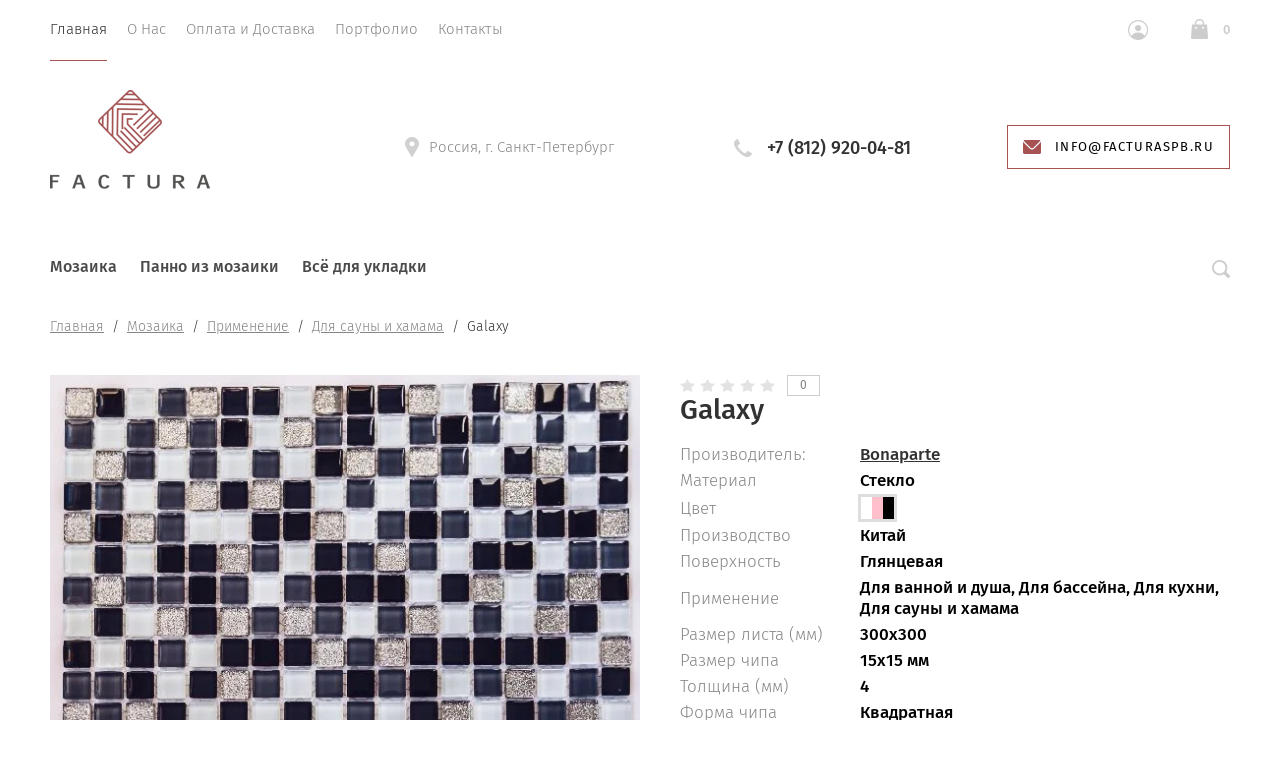

--- FILE ---
content_type: text/html; charset=utf-8
request_url: https://facturaspb.ru/magazin/product/galaxy
body_size: 18705
content:
			<!doctype html>
<html lang="ru">
<head>
	<meta charset="utf-8">
	<meta name="robots" content="all"/>
	<title>Стеклянная мозаика Bonaparte Galaxy купить в Санкт-Петербурге</title>
	<meta name="description" content="Galaxy стеклянная мозаика Bonaparte производство Китай. Купить в Санкт-Петербурге">
	<meta name="keywords" content="Galaxy">
	<meta name="SKYPE_TOOLBAR" content="SKYPE_TOOLBAR_PARSER_COMPATIBLE">
	<meta name="viewport" content="width=device-width, initial-scale=1.0, maximum-scale=1.0, user-scalable=no">
	<meta name="format-detection" content="telephone=no">
	<meta http-equiv="x-rim-auto-match" content="none">
	
	<link rel="stylesheet" href="/t/v14314/images/css/theme.scss.css">

	<script src="/g/libs/jquery/1.10.2/jquery.min.js"></script>
		<link rel="stylesheet" href="/g/css/styles_articles_tpl.css">

            <!-- 46b9544ffa2e5e73c3c971fe2ede35a5 -->
            <script src='/shared/s3/js/lang/ru.js'></script>
            <script src='/shared/s3/js/common.min.js'></script>
        <link rel='stylesheet' type='text/css' href='/shared/s3/css/calendar.css' /><link rel='stylesheet' type='text/css' href='/shared/highslide-4.1.13/highslide.min.css'/>
<script type='text/javascript' src='/shared/highslide-4.1.13/highslide-full.packed.js'></script>
<script type='text/javascript'>
hs.graphicsDir = '/shared/highslide-4.1.13/graphics/';
hs.outlineType = null;
hs.showCredits = false;
hs.lang={cssDirection:'ltr',loadingText:'Загрузка...',loadingTitle:'Кликните чтобы отменить',focusTitle:'Нажмите чтобы перенести вперёд',fullExpandTitle:'Увеличить',fullExpandText:'Полноэкранный',previousText:'Предыдущий',previousTitle:'Назад (стрелка влево)',nextText:'Далее',nextTitle:'Далее (стрелка вправо)',moveTitle:'Передвинуть',moveText:'Передвинуть',closeText:'Закрыть',closeTitle:'Закрыть (Esc)',resizeTitle:'Восстановить размер',playText:'Слайд-шоу',playTitle:'Слайд-шоу (пробел)',pauseText:'Пауза',pauseTitle:'Приостановить слайд-шоу (пробел)',number:'Изображение %1/%2',restoreTitle:'Нажмите чтобы посмотреть картинку, используйте мышь для перетаскивания. Используйте клавиши вперёд и назад'};</script>
<link rel="icon" href="/favicon.png" type="image/png">
	<link rel="apple-touch-icon" href="/thumb/2/LWXycLAsrYVHUeczKuvz_w/r/favicon.png">
	<link rel="apple-touch-icon" sizes="57x57" href="/thumb/2/cSiQoKjZkTMIo0ziQoXd3Q/57c57/favicon.png">
	<link rel="apple-touch-icon" sizes="60x60" href="/thumb/2/ADHYAP_QOPaTX7kCwZk1yQ/60c60/favicon.png">
	<link rel="apple-touch-icon" sizes="72x72" href="/thumb/2/NUeGOwT7ccqi0vKCk5c7CQ/72c72/favicon.png">
	<link rel="apple-touch-icon" sizes="76x76" href="/thumb/2/hXphuvuCGMlCNmPwtBK8JQ/76c76/favicon.png">
	<link rel="apple-touch-icon" sizes="114x114" href="/thumb/2/eu_DCr8HaH-4Fl9Q5T1Yug/114c114/favicon.png">
	<link rel="apple-touch-icon" sizes="120x120" href="/thumb/2/3MmgBXK7FEpfGfzqoDIQig/120c120/favicon.png">
	<link rel="apple-touch-icon" sizes="144x144" href="/thumb/2/j9LDtrtN_JRbLahuwp6tEA/144c144/favicon.png">
	<link rel="apple-touch-icon" sizes="152x152" href="/thumb/2/hJpSN6oEQd3e9064W7B_Jg/152c152/favicon.png">
	<link rel="apple-touch-icon" sizes="180x180" href="/thumb/2/f_vyPxiafrQ-f6zkloMaLQ/180c180/favicon.png">
	
	<meta name="msapplication-TileImage" content="/thumb/2/bmMZwZpxmRExzY98ed18Wg/c/favicon.png">
	<meta name="msapplication-square70x70logo" content="/thumb/2/u4ZCgXlIt0M0m6gZuZtRyQ/70c70/favicon.png">
	<meta name="msapplication-square150x150logo" content="/thumb/2/foNNC3kvbPYBac4AKEENng/150c150/favicon.png">
	<meta name="msapplication-wide310x150logo" content="/thumb/2/4xXaTyEaqfQGm4mLgRUUfg/310c150/favicon.png">
	<meta name="msapplication-square310x310logo" content="/thumb/2/rmdEXcb0zBLSx3J7TTuAiw/310c310/favicon.png">

<link rel='stylesheet' type='text/css' href='/t/images/__csspatch/1/patch.css'/>

<!--s3_require-->
<link rel="stylesheet" href="/g/basestyle/1.0.1/user/user.css" type="text/css"/>
<link rel="stylesheet" href="/g/basestyle/1.0.1/user/user.brown.css" type="text/css"/>
<script type="text/javascript" src="/g/basestyle/1.0.1/user/user.js" async></script>
<!--/s3_require-->
				
		
		
		
			<link rel="stylesheet" type="text/css" href="/g/shop2v2/default/css/theme.less.css">		
			<script type="text/javascript" src="/g/printme.js"></script>
		<script type="text/javascript" src="/g/shop2v2/default/js/tpl.js"></script>
		<script type="text/javascript" src="/g/shop2v2/default/js/baron.min.js"></script>
		
			<script type="text/javascript" src="/g/shop2v2/default/js/shop2.2.js"></script>
		
	<script type="text/javascript">shop2.init({"productRefs": {"646910305":{"amount_tile":[["864136105"]],"material_984":{"21897503":["864136105"]},"cvet":{"57764903":["864136105"]},"strana_proizvodstva":{"6573903":["864136105"]},"poverhnost_":{"21897103":["864136105"]},"primenenie":{"52850903":["864136105"]},"razmer_lista_mm_":{"62853103":["864136105"]},"razmer_cipa_mm_":{"62852103":["864136105"]},"tolsina_mm_":{"62852303":["864136105"]},"forma_cipa":{"21890903":["864136105"]}}},"apiHash": {"getPromoProducts":"ddcd55ba0826240beea83a86e2a6482c","getSearchMatches":"85fceb79c915318f1f51edf28cef1f8e","getFolderCustomFields":"c63cbb6dba9f77aeb828085547c8ef24","getProductListItem":"ce19328c460c9506acec9c2eed0fc89e","cartAddItem":"cd29159d1a1a604e7e6196adfbf44f0b","cartRemoveItem":"7ab3d107eaf969367022d246fa1a4378","cartUpdate":"f460eebed9f8f0d945eb940e449ac80f","cartRemoveCoupon":"2b6ebdd94b23e18463c728479b3ed588","cartAddCoupon":"230ea401eab749dfe61568bb5ed44505","deliveryCalc":"181e4f8d99574e1b370127b7f979fdd5","printOrder":"94389514782144f3dec2fc9f85b01ccb","cancelOrder":"eb1d1fa201fa89bc6235b66c2d4c879e","cancelOrderNotify":"9e8dae79ad3a8b3f7d216e76541923da","repeatOrder":"5d9783e8239b1f911a262afce984b2a4","paymentMethods":"3d89e0180a2606a975864c59b5ed3d45","compare":"f4ef8be7119e2b32fcbb5e2e37b98761"},"hash": null,"verId": 2333913,"mode": "product","step": "","uri": "/magazin","IMAGES_DIR": "/d/","my": {"show_sections":true,"lazy_load_subpages":false,"new_alias":"New!","special_alias":"Sale!","price_fa_rouble":true,"buy_alias":"\u0412 \u043a\u043e\u0440\u0437\u0438\u043d\u0443","show_rating_sort":true,"show_product_unit":true},"shop2_cart_order_payments": 1,"cf_margin_price_enabled": 0,"maps_yandex_key":"","maps_google_key":""});</script>
<style type="text/css">.product-item-thumb {width: 312px;}.product-item-thumb .product-image, .product-item-simple .product-image {height: 312px;width: 312px;}.product-item-thumb .product-amount .amount-title {width: 216px;}.product-item-thumb .product-price {width: 262px;}.shop2-product .product-side-l {width: 200px;}.shop2-product .product-image {height: 190px;width: 200px;}.shop2-product .product-thumbnails li {width: 56px;height: 56px;}</style>
	<script src="/g/libs/owl-carousel/2.2.1/owl.carousel.min.js" charset="utf-8"></script>
	<script src="/g/libs/jquery-formstyler/1.7.4/jquery.formstyler.min.js"></script>
	<script type="text/javascript" src="/g/s3/misc/eventable/0.0.1/s3.eventable.js"></script>
	<script type="text/javascript" src="/g/s3/misc/math/0.0.1/s3.math.js"></script>
	<script type="text/javascript" src="/g/s3/menu/allin/0.0.2/s3.menu.allin.js"></script>
	<script src="/g/s3/misc/form/1.0.0/s3.form.js" charset="utf-8"></script>
	<script src="/g/templates/shop2/2.74.2/js/plugins.min.js" charset="utf-8"></script>
	<script src="/g/templates/shop2/2.74.2/js/main.js" charset="utf-8"></script>
	<link rel="stylesheet" href="/t/v14314/images/css/theme.scss.css">
	 	    <link rel="stylesheet" href="/t/v14314/images/theme0/theme.scss.css">
		<script src="/t/v14314/images/js/site.addons.js" charset="utf-8"></script>
	<script src="/t/v14314/images/js/site.addons.cart.js" charset="utf-8"></script>
	<link rel="stylesheet" href="/t/v14314/images/css/site.addons.scss.css">
<!--[if lt IE 10]>
<script src="/g/libs/ie9-svg-gradient/0.0.1/ie9-svg-gradient.min.js"></script>
<script src="/g/libs/jquery-placeholder/2.0.7/jquery.placeholder.min.js"></script>
<script src="/g/libs/jquery-textshadow/0.0.1/jquery.textshadow.min.js"></script>
<script src="/g/s3/misc/ie/0.0.1/ie.js"></script>
<![endif]-->
<!--[if lt IE 9]>
<script src="/g/libs/html5shiv/html5.js"></script>
<![endif]-->


</head>
<body style="opacity: 0;">
	
	<div class="site-wrapper st-container" id="st-container">
		<div class="site_wrap_in  folder_wrap">
		<header role="banner" class="site-header">
			<div class="header_top">
				<div class="header_top__left_wrap">
											<nav class="menu-top-wrapper">
							<ul class="menu-top menu flex-menu"><li class="opened active"><a href="/" >Главная</a></li><li><a href="/o-nas" >О Нас</a></li><li><a href="/oplata-i-dostavka" >Оплата и Доставка</a></li><li><a href="/portfolio" >Портфолио</a></li><li><a href="/kontakty" >Контакты</a></li></ul>      
						</nav>    
										<div data-effect="st-effect-1" class="button">
						<div></div>
						<div></div>
						<div></div>
					</div>
				</div>
				<div class="header_top__right_wrap">
					<div class="shop2-block login-form">
	<div class="block-title">
		<span>&nbsp;</span>
	</div>
	<div class="block-body">
					<form method="post" action="/registraciya">
				<strong>Кабинет</strong>
				<input type="hidden" name="mode" value="login" />
				<div class="row">
					<label class="field text"><input type="text" placeholder="Логин" name="login" id="login" tabindex="1" value="" /></label>
				</div>
				<div class="row">
					<label class="field password"><input type="password" placeholder="Пароль" name="password" id="password" tabindex="2" value="" /></label>
				</div>
				<div class="button-wrap"><button type="submit" class="signin-btn" tabindex="3">Войти</button></div>
			<re-captcha data-captcha="recaptcha"
     data-name="captcha"
     data-sitekey="6LcYvrMcAAAAAKyGWWuW4bP1De41Cn7t3mIjHyNN"
     data-lang="ru"
     data-rsize="invisible"
     data-type="image"
     data-theme="light"></re-captcha></form>
			<div class="clear-container"></div>
			<p>
				<a href="/registraciya/register" class="register">Регистрация</a>
				<a href="/registraciya/forgot_password" class="forgot">Забыли пароль?</a>
			</p>
						<div class="g-auth__row g-auth__social-min">
								



				
						<div class="g-form-field__title"><b>Также Вы можете войти через:</b></div>
			<div class="g-social">
																												<div class="g-social__row">
								<a href="/users/hauth/start/vkontakte?return_url=/magazin/product/galaxy" class="g-social__item g-social__item--vk-large" rel="nofollow">Vkontakte</a>
							</div>
																																						<!--noindex-->
							<a href="/users/hauth/start/yandex?return_url=/magazin/product/galaxy" class="g-social__item g-social__item--ya" rel="nofollow">Yandex</a>
						<!--/noindex-->
																
			</div>
			
		
	
			<div class="g-auth__personal-note">
									
			
			 

												Я выражаю <a href="/registraciya?mode=agreement" target="_blank">согласие на передачу и обработку персональных данных</a> в соответствии с <a href="/registraciya?mode=policy" target="_blank">политикой конфиденциальности</a>
				
					</div>
				</div>
						</div>
</div>				<div class="cart-wrapper">
					<div class="cart-block-btn   "><span class="cart-total-amount">0</span></div>
											<div class="cart-block-in">
							<div class="cart-in empty" id="shop2-cart-preview">
	<div class="cart-block">
		<div class="cart_title2">Корзина</div>
		<ul></ul>
		<div class="information-cart">
			<div class="information-cart-in">
				<div class="cart-total-amount"><div class="title">Товаров:</div><span>0</span></div>
				<div class="cart-total-sum"><div class="title">На сумму:</div>0 <span class="rouble"></span></div>
			</div>
		</div>
		<div class="cart-block-bot">
			<a href="/magazin/cart" id="shop2-cart-preview" class="cart-link btn-variant1">Оформить</a>
			<a href="/magazin?mode=cart&action=cleanup" class="remove-all-cart-poruduct">Очистить</a>
		</div>
	</div>
</div>						</div>
									</div>
			</div>
		</div>

		<div class="header_middle">
			<div class="header_middle__left_wrap">
				<a class="logo-top" href="https://facturaspb.ru">
										<img style="margin-bottom: 10px;" src=/thumb/2/TmkGioAxjpPT5XlUlcFUzw/160r295/d/factura.png  alt="">
										<div class="name"></div>
					<div class="activity"></div>
				</a>
			</div>
			<div class="header_middle__right_wrap">
				<div class="contacts_wrap">
									<div class="address">
					<svg 
						width="14px" height="20px">
						<path fill-rule="evenodd"  fill="rgb(209, 209, 209)"
						d="M7.001,0.000 C3.141,0.000 -0.000,3.085 -0.000,6.876 C-0.000,8.029 0.299,9.169 0.864,10.181 C0.875,10.205 0.887,10.229 0.900,10.252 L6.449,19.688 C6.563,19.881 6.773,20.000 7.000,20.000 C7.227,20.000 7.438,19.881 7.551,19.688 L13.100,10.252 C13.113,10.230 13.124,10.209 13.133,10.186 C13.701,9.173 14.000,8.029 14.000,6.876 C14.000,3.085 10.860,0.000 7.001,0.000 ZM7.001,9.375 C5.594,9.375 4.454,8.256 4.454,6.876 C4.454,5.494 5.594,4.375 7.001,4.375 C8.408,4.375 9.546,5.494 9.546,6.876 C9.546,8.256 8.408,9.375 7.001,9.375 Z"/>
					</svg>
					<div>Россия, г. Санкт-Петербург</div>
				</div>
													<div class="phone">
						<svg 
							
							width="18px" height="18px">
							<path fill-rule="evenodd"  fill="rgb(209, 209, 209)"
							d="M17.980,14.516 C17.942,14.365 17.844,14.237 17.707,14.161 L13.857,12.018 C13.612,11.882 13.303,11.947 13.135,12.171 C11.869,13.852 11.479,14.279 10.851,14.285 C9.449,14.285 3.708,8.531 3.708,7.134 C3.717,6.531 4.142,6.132 5.823,4.865 C6.048,4.696 6.113,4.388 5.977,4.143 L3.833,0.292 C3.758,0.157 3.629,0.057 3.478,0.020 C3.327,-0.018 3.168,0.009 3.037,0.094 C2.121,0.683 -0.007,2.260 -0.007,4.135 L-0.007,4.214 C-0.010,5.309 -0.020,8.220 4.878,13.116 C9.763,18.001 12.721,18.001 13.694,18.001 L13.863,18.001 C15.736,18.001 17.314,15.873 17.906,14.958 C17.991,14.827 18.017,14.667 17.980,14.516 Z"/>
						</svg>
						<div class="phone_in">
															<a href="tel:+7 (812) 920-04-81"><span>+7 (812) 920-04-81</span></a>
														<div class="free_call"></div>
						</div>
						
					</div>
						<a href="#" class="callback">
			<svg 
		
			width="18px" height="14px">
			<path fill-rule="evenodd" d="M16.313,14.000 L1.688,14.000 C0.757,14.000 -0.000,13.246 -0.000,12.320 L-0.000,1.985 L6.782,8.691 L6.848,8.748 C7.519,9.245 8.141,9.576 9.000,9.576 C9.861,9.576 10.484,9.243 11.154,8.743 L18.000,1.983 L18.000,12.320 C18.000,13.246 17.243,14.000 16.313,14.000 ZM9.000,8.344 C8.542,8.344 8.191,8.202 7.622,7.785 L0.383,0.627 C0.693,0.247 1.159,-0.000 1.688,-0.000 L16.313,-0.000 C16.840,-0.000 17.307,0.247 17.617,0.627 L10.379,7.782 C9.810,8.202 9.459,8.344 9.000,8.344 Z"/>
		</svg>
		<div>info@facturaspb.ru</div>
	</a>
	
				</div>
						<div class="form_wrap_fixed">
			<div class="form_in">
				<div class="close_form">
					<div></div>
					<div></div>
				</div>
				<div class="form_inputs_wrap">
					<div class="form_wrap_in">
													<div class="tpl-anketa" data-api-url="/-/x-api/v1/public/?method=form/postform&param[form_id]=1046103" data-api-type="form">
	<div class="title">Напишите нам</div>			<form method="post" action="/" data-s3-anketa-id="1046103">
		<input type="hidden" name="params[placeholdered_fields]" value="1" />
		<input type="hidden" name="form_id" value="1046103">
		<input type="hidden" name="tpl" value="global:form.minimal-2.2.74.tpl">
									        <div class="tpl-field type-text field-required">
                                          <div class="field-value">
                                    <input required  type="text" size="30" maxlength="100" value="" name="d[0]" placeholder="Имя *" />
	            	            	          </div>
	        </div>
	        						        <div class="tpl-field type-email field-required">
                                          <div class="field-value">
                                    <input required  type="text" size="30" maxlength="100" value="" name="d[1]" placeholder="E-mail *" />
	            	            	          </div>
	        </div>
	        						        <div class="tpl-field type-text">
                                          <div class="field-value">
                                    <input   type="text" size="30" maxlength="100" value="" name="d[2]" placeholder="Телефон" />
	            	            	          </div>
	        </div>
	        						        <div class="tpl-field type-textarea">
                                          <div class="field-value">
                  	            	<textarea  cols="50" rows="7" name="d[3]" placeholder="Сообщение"></textarea>
	            	            	          </div>
	        </div>
	        						        <div class="tpl-field type-checkbox field-required">
                                          <div class="field-value">
                  					<ul>
													<li><label><input required type="checkbox" value="Да" name="d[4]" /><span class="input_styler"></span><a href="https://facturaspb.ru/soglasie-na-obrabotku-personalnyh-dannyh">Согласие на обработку персональных данных</a></label></li>
											</ul>
					            	          </div>
	        </div>
	        		
		
		<div class="tpl-field tpl-field-button">
			<button type="submit" class="tpl-form-button">Отправить</button>
		</div>

		<re-captcha data-captcha="recaptcha"
     data-name="captcha"
     data-sitekey="6LcYvrMcAAAAAKyGWWuW4bP1De41Cn7t3mIjHyNN"
     data-lang="ru"
     data-rsize="invisible"
     data-type="image"
     data-theme="light"></re-captcha></form>
					</div>
											</div>
				</div>
			</div>
		</div>
	</div>
</div>
<div class="header_bottom">
	<div class="header_bottom__left_wrap">
		<nav class="st-menu st-effect-1">
			<div class="header_top">
				<div class="header_top__left_wrap">
					<div class="menu_closer">
						<div></div>
						<div></div>
						<div></div>
					</div>
				</div>
				<div class="header_top__right_wrap">
					<div class="flex_fix_wrapper">
						<div class="shop2-block login-form">
	<div class="block-title">
		<span>&nbsp;</span>
	</div>
	<div class="block-body">
					<form method="post" action="/registraciya">
				<strong>Кабинет</strong>
				<input type="hidden" name="mode" value="login" />
				<div class="row">
					<label class="field text"><input type="text" placeholder="Логин" name="login" id="login" tabindex="1" value="" /></label>
				</div>
				<div class="row">
					<label class="field password"><input type="password" placeholder="Пароль" name="password" id="password" tabindex="2" value="" /></label>
				</div>
				<div class="button-wrap"><button type="submit" class="signin-btn" tabindex="3">Войти</button></div>
			<re-captcha data-captcha="recaptcha"
     data-name="captcha"
     data-sitekey="6LcYvrMcAAAAAKyGWWuW4bP1De41Cn7t3mIjHyNN"
     data-lang="ru"
     data-rsize="invisible"
     data-type="image"
     data-theme="light"></re-captcha></form>
			<div class="clear-container"></div>
			<p>
				<a href="/registraciya/register" class="register">Регистрация</a>
				<a href="/registraciya/forgot_password" class="forgot">Забыли пароль?</a>
			</p>
						<div class="g-auth__row g-auth__social-min">
								



				
						<div class="g-form-field__title"><b>Также Вы можете войти через:</b></div>
			<div class="g-social">
																												<div class="g-social__row">
								<a href="/users/hauth/start/vkontakte?return_url=/magazin/product/galaxy" class="g-social__item g-social__item--vk-large" rel="nofollow">Vkontakte</a>
							</div>
																																						<!--noindex-->
							<a href="/users/hauth/start/yandex?return_url=/magazin/product/galaxy" class="g-social__item g-social__item--ya" rel="nofollow">Yandex</a>
						<!--/noindex-->
																
			</div>
			
		
	
			<div class="g-auth__personal-note">
									
			
			 

												Я выражаю <a href="/registraciya?mode=agreement" target="_blank">согласие на передачу и обработку персональных данных</a> в соответствии с <a href="/registraciya?mode=policy" target="_blank">политикой конфиденциальности</a>
				
					</div>
				</div>
						</div>
</div>						<div class="menu_closer"></div>
					</div>
				</div>
			</div>
			 
			
			
							<ul class="menu-top clearfix">
															
											<li class="has-child"><a href="/magazin/folder/mozaika">Мозаика</a>
																													
										
																							<ul class="level-2 folderEmpty">
																	
																								
											<li class="has-child"><a href="/magazin/folder/mm"><span>Материалы</span></a>
										
										
																							<ul class="level-3 folderEmpty">
																								
											<li ><a href="/magazin/folder/steklo"><span>Стекло</span></a>
										
										
																							</li>
																							
											<li class="has-child"><a href="/magazin/folder/kamen"><span>Камень</span></a>
										
										
																							</li>
																							
											<li ><a href="/magazin/folder/steklokamen"><span>Стекло и камень</span></a>
										
										
																							</li>
																							
											<li ><a href="/magazin/folder/keramika"><span>Керамика</span></a>
										
										
																							</li>
																							
											<li ><a href="/magazin/folder/keramogranit"><span>Керамогранит</span></a>
										
										
																							</li>
																							
											<li ><a href="/magazin/folder/metall"><span>Металл</span></a>
										
										
																							</li>
																							
											<li ><a href="/magazin/folder/derevo"><span>Дерево</span></a>
										
										
																							</li>
																							
											<li ><a href="/magazin/folder/zerkalnaya"><span>Зеркало</span></a>
										
										
																							</li>
																							
											<li ><a href="/magazin/folder/zoloto"><span>Золото</span></a>
										
										
																							</li>
																							
											<li ><a href="/magazin/folder/rakushka"><span>Ракушка</span></a>
										
										
																							</li>
																							
											<li ><a href="/magazin/folder/galka-na-setke"><span>Галька на сетке</span></a>
										
										
																							</li>
															</ul></li>
																							
											<li class="has-child"><a href="/magazin/folder/primeneniye"><span>Применение</span></a>
										
										
																							<ul class="level-3 folderEmpty">
																								
											<li ><a href="/magazin/folder/dlya-vannoy-i-dusha"><span>Для ванной и душа</span></a>
										
										
																							</li>
																							
											<li ><a href="/magazin/folder/dlya-basseyna"><span>Для бассейна</span></a>
										
										
																							</li>
																							
											<li ><a href="/magazin/folder/dlya-kukhni"><span>Для кухни</span></a>
										
										
																							</li>
																							
											<li ><a href="/magazin/folder/dlya-sauny-i-khamama"><span>Для сауны и хамама</span></a>
										
										
																							</li>
															</ul></li>
																							
											<li class="has-child"><a href="/magazin/folder/tsvet"><span>Цвет</span></a>
										
										
																							<ul class="level-3 folderEmpty">
																								
											<li ><a href="/magazin/folder/belaya"><span>Белая</span></a>
										
										
																							</li>
																							
											<li ><a href="/magazin/folder/bezhevaya"><span>Бежевая</span></a>
										
										
																							</li>
																							
											<li ><a href="/magazin/folder/golubaya"><span>Голубая</span></a>
										
										
																							</li>
																							
											<li ><a href="/magazin/folder/zheltaya"><span>Желтая</span></a>
										
										
																							</li>
																							
											<li ><a href="/magazin/folder/zelenaya"><span>Зеленая</span></a>
										
										
																							</li>
																							
											<li ><a href="/magazin/folder/zerkalnaya-1"><span>Зеркальная</span></a>
										
										
																							</li>
																							
											<li ><a href="/magazin/folder/zolotaya"><span>Золотая</span></a>
										
										
																							</li>
																							
											<li ><a href="/magazin/folder/korichnevaya"><span>Коричневая</span></a>
										
										
																							</li>
																							
											<li ><a href="/magazin/folder/krasnaya"><span>Красная</span></a>
										
										
																							</li>
																							
											<li ><a href="/magazin/folder/oranzhevaya"><span>Оранжевая</span></a>
										
										
																							</li>
																							
											<li ><a href="/magazin/folder/perlamutrovaya"><span>Перламутровая</span></a>
										
										
																							</li>
																							
											<li ><a href="/magazin/folder/rozovaya"><span>Розовая</span></a>
										
										
																							</li>
																							
											<li ><a href="/magazin/folder/seraya"><span>Серая</span></a>
										
										
																							</li>
																							
											<li ><a href="/magazin/folder/serebrennaya"><span>Серебристая</span></a>
										
										
																							</li>
																							
											<li ><a href="/magazin/folder/sinyaya"><span>Синяя</span></a>
										
										
																							</li>
																							
											<li ><a href="/magazin/folder/fioletovaya"><span>Фиолетовая</span></a>
										
										
																							</li>
																							
											<li ><a href="/magazin/folder/chernaya"><span>Черная</span></a>
										
										
																							</li>
															</ul></li>
																							
											<li class="has-child"><a href="/magazin/folder/svoystva"><span>Форма</span></a>
										
										
																							<ul class="level-3 folderEmpty">
																								
											<li ><a href="/magazin/folder/arabeska"><span>Арабеска</span></a>
										
										
																							</li>
																							
											<li ><a href="/magazin/folder/vosmigrannaya"><span>Восьмигранная</span></a>
										
										
																							</li>
																							
											<li ><a href="/magazin/folder/kvadratnaya"><span>Квадратная</span></a>
										
										
																							</li>
																							
											<li ><a href="/magazin/folder/kruglaya"><span>Круглая</span></a>
										
										
																							</li>
																							
											<li ><a href="/magazin/folder/krupnaya"><span>Крупная</span></a>
										
										
																							</li>
																							
											<li ><a href="/magazin/folder/morskiye-kamushki"><span>Морские камушки</span></a>
										
										
																							</li>
																							
											<li ><a href="/magazin/folder/melkaya"><span>Мелкая</span></a>
										
										
																							</li>
																							
											<li ><a href="/magazin/folder/pryamougolnaya"><span>Прямоугольная</span></a>
										
										
																							</li>
																							
											<li ><a href="/magazin/folder/romb"><span>Ромб</span></a>
										
										
																							</li>
																							
											<li ><a href="/magazin/folder/shestigrannaya"><span>Шестигранная</span></a>
										
										
																							</li>
																							
											<li ><a href="/magazin/folder/cheshuya"><span>Чешуя</span></a>
										
										
																							</li>
																							
											<li ><a href="/magazin/folder/10x10-mm"><span>10x10 мм</span></a>
										
										
																							</li>
																							
											<li ><a href="/magazin/folder/12x12-mm"><span>12x12 мм</span></a>
										
										
																							</li>
																							
											<li ><a href="/magazin/folder/15x15-mm"><span>15x15 мм</span></a>
										
										
																							</li>
																							
											<li ><a href="/magazin/folder/20x20-mm"><span>20x20 мм</span></a>
										
										
																							</li>
																							
											<li ><a href="/magazin/folder/23x23-mm"><span>23x23 мм</span></a>
										
										
																							</li>
																							
											<li ><a href="/magazin/folder/25x25-mm"><span>25x25 мм</span></a>
										
										
																							</li>
																							
											<li ><a href="/magazin/folder/30x30-mm"><span>30x30 мм</span></a>
										
										
																							</li>
																							
											<li ><a href="/magazin/folder/48x48-mm"><span>48x48 мм</span></a>
										
										
																							</li>
															</ul></li>
																							
											<li class="has-child"><a href="/magazin/folder/brend"><span>Производитель</span></a>
										
										
																							<ul class="level-3 folderEmpty">
																								
											<li ><a href="/magazin/folder/art-natura-1"><span>Art Natura</span></a>
										
										
																							</li>
																							
											<li ><a href="/magazin/folder/bisazza"><span>Bisazza</span></a>
										
										
																							</li>
																							
											<li ><a href="/magazin/folder/bonaparte"><span>Bonaparte</span></a>
										
										
																							</li>
																							
											<li ><a href="/magazin/folder/caramelle"><span>Caramelle</span></a>
										
										
																							</li>
																							
											<li ><a href="/magazin/folder/fk-marble"><span>FK Marble</span></a>
										
										
																							</li>
																							
											<li ><a href="/magazin/folder/imagine-mosaic"><span>Imagine Mosaic</span></a>
										
										
																							</li>
																							
											<li ><a href="/magazin/folder/jnj-mosaic"><span>JNJ Mosaic</span></a>
										
										
																							</li>
																							
											<li ><a href="/magazin/folder/keramograd"><span>Керамоград</span></a>
										
										
																							</li>
																							
											<li ><a href="/magazin/folder/liya-mosaic"><span>LIYA Mosaic</span></a>
										
										
																							</li>
																							
											<li ><a href="/magazin/folder/ns-mosaic"><span>NS Mosaic</span></a>
										
										
																							</li>
																							
											<li ><a href="/magazin/folder/rose-mosaic"><span>Rose Mosaic</span></a>
										
										
																							</li>
																							
											<li ><a href="/magazin/folder/skalini-mosaic"><span>Skalini Mosaic</span></a>
										
										
																							</li>
																							
											<li ><a href="/magazin/folder/starmosaic"><span>Starmosaic</span></a>
										
										
																							</li>
																							
											<li ><a href="/magazin/folder/trend"><span>Trend</span></a>
										
										
																							</li>
																							
											<li ><a href="/magazin/folder/vidrepur"><span>Vidrepur</span></a>
										
										
																							</li>
																							
											<li ><a href="/magazin/folder/creativa-mosaic"><span>Creativa Mosaic</span></a>
										
										
																							</li>
																							
											<li ><a href="/magazin/folder/orro-mosaic"><span>Orro Mosaic</span></a>
										
										
																							</li>
																							
											<li ><a href="/magazin/folder/togama"><span>Togama</span></a>
										
										
																							</li>
																							
											<li ><a href="/magazin/folder/tonomosaic"><span>Tonomosaic</span></a>
										
										
																							</li>
																							
											<li ><a href="/magazin/folder/pixel"><span>Pixel</span></a>
										
										
																							</li>
															</ul></li>
																							
											<li class="has-child"><a href="/magazin/folder/gotovyye-izdeliya"><span>Готовые изделия</span></a>
										
										
																							<ul class="level-3 folderEmpty">
																								
											<li ><a href="/magazin/folder/mozaichnye-oboi"><span>Мозаичные Обои</span></a>
										
										
																							</li>
																							
											<li ><a href="/magazin/folder/bordyury"><span>Бордюры</span></a>
										
										
																							</li>
																							
											<li ><a href="/magazin/folder/rastyazhki"><span>Растяжки</span></a>
										
										
																							</li>
															</ul></li>
															</ul></li>
																							
											<li class=""><a href="/magazin/folder/panno-iz-mozaiki">Панно из мозаики</a>
																													
										
																							</li>
																							
											<li class="has-child"><a href="/magazin/folder-1">Всё для укладки</a>
																													
										
																							<ul class="level-2 folderEmpty">
																	
																								
											<li ><a href="/magazin/folder/zatirochnye-smesi"><span>Затирочные смеси</span></a>
										
										
																							</li>
																							
											<li ><a href="/magazin/folder/kleyevyye-sostavy"><span>Клеевые составы</span></a>
										
										
																							</li>
																							
											<li ><a href="/magazin/folder/dlya-ochistki-i-ukhoda"><span>Для очистки и ухода</span></a>
										
										
																							</li>
																							
											<li ><a href="/magazin/folder/instrumenty"><span>Инструменты</span></a>
										
										
										
					</li></ul>
					
										
					</li></ul>
					
											
		</nav> 
	</div>
	<div class="header_bottom__right_wrap">
		<div class="form_wrapper">
				<div class="form_opener"></div>
				<form action="/magazin/search" class="search_form" method="get">
					<input name="s[name]" type="text"  class="search-text" onBlur="this.value=this.value==''?'Поиск по сайту':this.value;" onFocus="this.value=this.value=='Поиск по сайту'?'':this.value;" value="Поиск по сайту" />
					<input type="submit" class="search-button" value="" />
					<a href="#" class="big_opener"></a>
				<re-captcha data-captcha="recaptcha"
     data-name="captcha"
     data-sitekey="6LcYvrMcAAAAAKyGWWuW4bP1De41Cn7t3mIjHyNN"
     data-lang="ru"
     data-rsize="invisible"
     data-type="image"
     data-theme="light"></re-captcha></form> 
				
					
    
<div class="shop2-block search-form ">
	<div class="block_title">
		<strong>Расширенный поиск</strong>
	</div>
	<div class="block-body">
		<form action="/magazin/search" enctype="multipart/form-data">
			<input type="hidden" name="sort_by" value=""/>
			
							<div class="row">
					<div class="row-title">Цена </div>
					<div class="price_wrap">
						<label><span>от</span><input name="s[price][min]" type="text" size="5" class="small" value="" /></label>
					<label><span>до</span><input name="s[price][max]" type="text" size="5" class="small" value="" /></label>
					</div>
				</div>
			
							<div class="row">
					<label class="row-title" for="shop2-name">Название:</label>
					<input type="text" name="s[name]" size="20" id="shop2-name" value="" />
				</div>
			
							<div class="row">
					<label class="row-title" for="shop2-article">Артикул:</label>
					<input type="text" name="s[article]" id="shop2-article" value="" />
				</div>
			
							<div class="row">
					<label class="row-title" for="shop2-text">Текст:</label>
					<input type="text" name="search_text" size="20" id="shop2-text"  value="" />
				</div>
			
			
							<div class="row">
					<div class="row-title">Выберите категорию:</div>
					<select name="s[folder_id]" id="s[folder_id]">
						<option value="">Все</option>
																											                            <option value="53338503" >
	                                 Мозаика
	                            </option>
	                        														                            <option value="436069903" >
	                                &raquo; Материалы
	                            </option>
	                        														                            <option value="77255503" >
	                                &raquo;&raquo; Стекло
	                            </option>
	                        														                            <option value="77266703" >
	                                &raquo;&raquo; Камень
	                            </option>
	                        														                            <option value="204272503" >
	                                &raquo;&raquo; Стекло и камень
	                            </option>
	                        														                            <option value="77266903" >
	                                &raquo;&raquo; Керамика
	                            </option>
	                        														                            <option value="77267503" >
	                                &raquo;&raquo; Керамогранит
	                            </option>
	                        														                            <option value="89711303" >
	                                &raquo;&raquo; Металл
	                            </option>
	                        														                            <option value="89712703" >
	                                &raquo;&raquo; Дерево
	                            </option>
	                        														                            <option value="89713703" >
	                                &raquo;&raquo; Зеркало
	                            </option>
	                        														                            <option value="89714703" >
	                                &raquo;&raquo; Золото
	                            </option>
	                        														                            <option value="89716703" >
	                                &raquo;&raquo; Ракушка
	                            </option>
	                        														                            <option value="89721503" >
	                                &raquo;&raquo; Галька на сетке
	                            </option>
	                        														                            <option value="53341303" >
	                                &raquo; Применение
	                            </option>
	                        														                            <option value="78063303" >
	                                &raquo;&raquo; Для ванной и душа
	                            </option>
	                        														                            <option value="78738503" >
	                                &raquo;&raquo; Для бассейна
	                            </option>
	                        														                            <option value="78738903" >
	                                &raquo;&raquo; Для кухни
	                            </option>
	                        														                            <option value="78739103" >
	                                &raquo;&raquo; Для сауны и хамама
	                            </option>
	                        														                            <option value="53341503" >
	                                &raquo; Цвет
	                            </option>
	                        														                            <option value="78073103" >
	                                &raquo;&raquo; Белая
	                            </option>
	                        														                            <option value="78739303" >
	                                &raquo;&raquo; Бежевая
	                            </option>
	                        														                            <option value="78739503" >
	                                &raquo;&raquo; Голубая
	                            </option>
	                        														                            <option value="78740103" >
	                                &raquo;&raquo; Желтая
	                            </option>
	                        														                            <option value="89738703" >
	                                &raquo;&raquo; Зеленая
	                            </option>
	                        														                            <option value="89741303" >
	                                &raquo;&raquo; Зеркальная
	                            </option>
	                        														                            <option value="89742503" >
	                                &raquo;&raquo; Золотая
	                            </option>
	                        														                            <option value="89742903" >
	                                &raquo;&raquo; Коричневая
	                            </option>
	                        														                            <option value="89743103" >
	                                &raquo;&raquo; Красная
	                            </option>
	                        														                            <option value="89744503" >
	                                &raquo;&raquo; Оранжевая
	                            </option>
	                        														                            <option value="433130103" >
	                                &raquo;&raquo; Перламутровая
	                            </option>
	                        														                            <option value="89746503" >
	                                &raquo;&raquo; Розовая
	                            </option>
	                        														                            <option value="89746703" >
	                                &raquo;&raquo; Серая
	                            </option>
	                        														                            <option value="89747303" >
	                                &raquo;&raquo; Серебристая
	                            </option>
	                        														                            <option value="89747703" >
	                                &raquo;&raquo; Синяя
	                            </option>
	                        														                            <option value="89748103" >
	                                &raquo;&raquo; Фиолетовая
	                            </option>
	                        														                            <option value="89748503" >
	                                &raquo;&raquo; Черная
	                            </option>
	                        														                            <option value="53344303" >
	                                &raquo; Форма
	                            </option>
	                        														                            <option value="89764503" >
	                                &raquo;&raquo; Арабеска
	                            </option>
	                        														                            <option value="89765303" >
	                                &raquo;&raquo; Восьмигранная
	                            </option>
	                        														                            <option value="89765903" >
	                                &raquo;&raquo; Квадратная
	                            </option>
	                        														                            <option value="89768103" >
	                                &raquo;&raquo; Круглая
	                            </option>
	                        														                            <option value="89770303" >
	                                &raquo;&raquo; Крупная
	                            </option>
	                        														                            <option value="89772103" >
	                                &raquo;&raquo; Морские камушки
	                            </option>
	                        														                            <option value="89772703" >
	                                &raquo;&raquo; Мелкая
	                            </option>
	                        														                            <option value="89773303" >
	                                &raquo;&raquo; Прямоугольная
	                            </option>
	                        														                            <option value="89773703" >
	                                &raquo;&raquo; Ромб
	                            </option>
	                        														                            <option value="89774103" >
	                                &raquo;&raquo; Шестигранная
	                            </option>
	                        														                            <option value="82158502" >
	                                &raquo;&raquo; Чешуя
	                            </option>
	                        														                            <option value="89774503" >
	                                &raquo;&raquo; 10x10 мм
	                            </option>
	                        														                            <option value="368869503" >
	                                &raquo;&raquo; 12x12 мм
	                            </option>
	                        														                            <option value="89774903" >
	                                &raquo;&raquo; 15x15 мм
	                            </option>
	                        														                            <option value="89777303" >
	                                &raquo;&raquo; 20x20 мм
	                            </option>
	                        														                            <option value="89777703" >
	                                &raquo;&raquo; 23x23 мм
	                            </option>
	                        														                            <option value="89779103" >
	                                &raquo;&raquo; 25x25 мм
	                            </option>
	                        														                            <option value="89779303" >
	                                &raquo;&raquo; 30x30 мм
	                            </option>
	                        														                            <option value="89780303" >
	                                &raquo;&raquo; 48x48 мм
	                            </option>
	                        														                            <option value="53340903" >
	                                &raquo; Производитель
	                            </option>
	                        														                            <option value="211274904" >
	                                &raquo;&raquo; Art Natura
	                            </option>
	                        														                            <option value="78704103" >
	                                &raquo;&raquo; Bisazza
	                            </option>
	                        														                            <option value="77231303" >
	                                &raquo;&raquo; Bonaparte
	                            </option>
	                        														                            <option value="77233303" >
	                                &raquo;&raquo; Caramelle
	                            </option>
	                        														                            <option value="78716103" >
	                                &raquo;&raquo; FK Marble
	                            </option>
	                        														                            <option value="78722103" >
	                                &raquo;&raquo; Imagine Mosaic
	                            </option>
	                        														                            <option value="78723303" >
	                                &raquo;&raquo; JNJ Mosaic
	                            </option>
	                        														                            <option value="78723903" >
	                                &raquo;&raquo; Керамоград
	                            </option>
	                        														                            <option value="78724503" >
	                                &raquo;&raquo; LIYA Mosaic
	                            </option>
	                        														                            <option value="78729703" >
	                                &raquo;&raquo; NS Mosaic
	                            </option>
	                        														                            <option value="78730503" >
	                                &raquo;&raquo; Rose Mosaic
	                            </option>
	                        														                            <option value="78730903" >
	                                &raquo;&raquo; Skalini Mosaic
	                            </option>
	                        														                            <option value="78732103" >
	                                &raquo;&raquo; Starmosaic
	                            </option>
	                        														                            <option value="78732903" >
	                                &raquo;&raquo; Trend
	                            </option>
	                        														                            <option value="78733303" >
	                                &raquo;&raquo; Vidrepur
	                            </option>
	                        														                            <option value="448670303" >
	                                &raquo;&raquo; Creativa Mosaic
	                            </option>
	                        														                            <option value="39731302" >
	                                &raquo;&raquo; Orro Mosaic
	                            </option>
	                        														                            <option value="14684102" >
	                                &raquo;&raquo; Togama
	                            </option>
	                        														                            <option value="90355704" >
	                                &raquo;&raquo; Tonomosaic
	                            </option>
	                        														                            <option value="98475104" >
	                                &raquo;&raquo; Pixel
	                            </option>
	                        														                            <option value="53344503" >
	                                &raquo; Готовые изделия
	                            </option>
	                        														                            <option value="53343703" >
	                                &raquo;&raquo; Мозаичные Обои
	                            </option>
	                        														                            <option value="77329103" >
	                                &raquo;&raquo; Бордюры
	                            </option>
	                        														                            <option value="77330303" >
	                                &raquo;&raquo; Растяжки
	                            </option>
	                        														                            <option value="44014102" >
	                                 Панно из мозаики
	                            </option>
	                        														                            <option value="53338903" >
	                                 Всё для укладки
	                            </option>
	                        														                            <option value="194345301" >
	                                &raquo; Затирочные смеси
	                            </option>
	                        														                            <option value="53339703" >
	                                &raquo; Клеевые составы
	                            </option>
	                        														                            <option value="53340303" >
	                                &raquo; Для очистки и ухода
	                            </option>
	                        														                            <option value="53340503" >
	                                &raquo; Инструменты
	                            </option>
	                        											</select>
				</div>
						

						<div id="shop2_search_global_fields">
				
							</div>
						
							<div class="row">
					<div class="row-title">Производитель:</div>
					<select name="s[vendor_id]">
						<option value="">Все</option>          
	                    	                        <option value="27072903" >Art&amp;Natura</option>
	                    	                        <option value="10108903" >Bisazza</option>
	                    	                        <option value="10108703" >Bonaparte</option>
	                    	                        <option value="10108503" >Caramelle</option>
	                    	                        <option value="31465903" >Creativa Mosaic</option>
	                    	                        <option value="10108303" >FK Marble</option>
	                    	                        <option value="10107703" >HK Pearl</option>
	                    	                        <option value="10107503" >Imagine Mosaic</option>
	                    	                        <option value="10107303" >JNJ Mosaic</option>
	                    	                        <option value="10106903" >LIYA Mosaic</option>
	                    	                        <option value="10106703" >Natural</option>
	                    	                        <option value="10106503" >NS Mosaic</option>
	                    	                        <option value="9975302" >Orro Mosaic</option>
	                    	                        <option value="23509904" >Pixel</option>
	                    	                        <option value="10106303" >Rose Mosaic</option>
	                    	                        <option value="10106103" >Skalini Mosaic</option>
	                    	                        <option value="10105903" >Starmosaic</option>
	                    	                        <option value="3730902" >Togama</option>
	                    	                        <option value="21729104" >Tonomosaic</option>
	                    	                        <option value="10105703" >Trend</option>
	                    	                        <option value="10105503" >Vidrepur</option>
	                    	                        <option value="27650703" >Vivere</option>
	                    	                        <option value="26790503" >Керамоград</option>
	                    					</select>
				</div>
			
							<div class="row">
					<div class="row-title">Новинка:</div>
					<select name="s[new]">
						<option value="">Все</option>
	                    <option value="1">да</option>
	                    <option value="0">нет</option>
					</select>
				</div>
			
							<div class="row">
					<div class="row-title">Спецпредложение:</div>
					<select name="s[special]">
						<option value="">Все</option>
	                    <option value="1">да</option>
	                    <option value="0">нет</option>
					</select>
				</div>
			
							<div class="row">
					<div class="row-title">Результатов на странице:</div>
					<select name="s[products_per_page]">
									            				            				            <option value="5">5</option>
			            				            				            <option value="20" selected="selected">20</option>
			            				            				            <option value="35">35</option>
			            				            				            <option value="50">50</option>
			            				            				            <option value="65">65</option>
			            				            				            <option value="80">80</option>
			            				            				            <option value="95">95</option>
			            					</select>
				</div>
						<div id="shop2_search_custom_fields"></div>
			<div class="row_submit">
				<button type="submit" class="search-btn">Показать</button>
			</div>
			
		<re-captcha data-captcha="recaptcha"
     data-name="captcha"
     data-sitekey="6LcYvrMcAAAAAKyGWWuW4bP1De41Cn7t3mIjHyNN"
     data-lang="ru"
     data-rsize="invisible"
     data-type="image"
     data-theme="light"></re-captcha></form>
		<div class="clear-container"></div>
	</div>
</div><!-- Search Form -->		</div>
	</div>
</div>
</header>
<div class="content-wrapper clear-self">
			<div class="h1_wrap">
			
<div class="site-path" data-url="/"><a href="/">Главная</a>  /  <a href="/magazin/folder/mozaika">Мозаика</a>  /  <a href="//primeneniye">Применение</a>  /  <a href="/magazin/folder/dlya-sauny-i-khamama">Для сауны и хамама</a>  /  Galaxy</div>					</div>   
		    
	<div class="content_in_wrap">
				<main role="main" class="main centered">
			<div class="content">
				<div class="content-inner">	
		<div class="shop2-cookies-disabled shop2-warning hide"></div>
			
	
	
		
							
			
							
			
							
			
		
					

<form 
	method="post" 
	action="/magazin?mode=cart&amp;action=add" 
	accept-charset="utf-8"
	class="shop2-product">

	<input type="hidden" name="kind_id" value="864136105"/>
	<input type="hidden" name="product_id" value="646910305"/>
	<input type="hidden" name="meta" value='{&quot;amount_tile&quot;:0.09,&quot;material_984&quot;:&quot;21897503&quot;,&quot;cvet&quot;:[&quot;57764903&quot;,&quot;59034703&quot;,&quot;57764503&quot;],&quot;strana_proizvodstva&quot;:&quot;6573903&quot;,&quot;poverhnost_&quot;:&quot;21897103&quot;,&quot;primenenie&quot;:[&quot;52850903&quot;,&quot;52851103&quot;,&quot;52851303&quot;,&quot;56372903&quot;],&quot;razmer_lista_mm_&quot;:&quot;62853103&quot;,&quot;razmer_cipa_mm_&quot;:[&quot;62852103&quot;],&quot;tolsina_mm_&quot;:&quot;62852303&quot;,&quot;forma_cipa&quot;:&quot;21890903&quot;}'/>
	<div class="product-side-l">
		
		<div class="product-image">
							<a href="/d/galaxy.jpg" class="product-image-a">
				  <img src="/thumb/2/hivi7OAng8hwPBKPuYvyeQ/730r730/d/galaxy.jpg" alt="Galaxy" title="Galaxy"/>
				</a>
													<div class="verticalMiddle"></div>
			            		</div>
			</div>
	<div class="product-side-r">
						
	<div class="tpl-rating-block"><div class="tpl-stars"><div class="tpl-rating" style="width: 0%;"></div></div><div class="rat_count">0</div></div>

					<h1 class="product_name no-raiting">Galaxy</h1>
					
			
			
					
	
	
					<div class="product_article"><span>Артикул:</span> нет</div>
	
			

		<div class="product-details">

			
 
  
   <div class="shop2-product-options"><div class="even vendor_name"><div class="option_name">Производитель:</div><div class="vendor_value"><a href="/magazin/vendor/bonaparte">Bonaparte</a></div></div><div class="odd type-select"><div class="option_name">Материал</div><div class="option_value">Стекло</div></div><div class="even"><div class="option_name">Цвет</div><div class="option_value">
	
				
		
						<ul class="shop2-color-ext-multi">
																			
					
											<li style="background-color: #ffffff">
																								<ul>
																																<li>
												<span style="background-color:#ffffff"></span>
												<div>Белая</div>
											</li>
																																<li>
												<span style="background-color:#ffc0cb"></span>
												<div>Розовая</div>
											</li>
																																<li>
												<span style="background-color:#000000"></span>
												<div>Черная</div>
											</li>
																			</ul>
																					</li>
					
																			
					
											<li style="background-color: #ffc0cb">
																												</li>
					
																			
					
											<li style="background-color: #000000">
																												</li>
					
							</ul>

		
	
</div></div><div class="odd type-select"><div class="option_name">Производство</div><div class="option_value">Китай</div></div><div class="even type-select"><div class="option_name">Поверхность</div><div class="option_value">Глянцевая</div></div><div class="odd type-multiselect"><div class="option_name">Применение</div><div class="option_value">Для ванной и душа, Для бассейна, Для кухни, Для сауны и хамама</div></div><div class="even type-select"><div class="option_name">Размер листа (мм)</div><div class="option_value">300x300</div></div><div class="odd type-multiselect"><div class="option_name">Размер чипа</div><div class="option_value">15x15 мм</div></div><div class="even type-select"><div class="option_name">Толщина (мм)</div><div class="option_value">4</div></div><div class="odd type-select"><div class="option_name">Форма чипа</div><div class="option_value">Квадратная</div></div></div>
  
			<div class="product-compare">
			<label>
				<input type="checkbox" value="864136105"/>
				Сравнить
			</label>
		</div>
		
 

			
			<div class="shop2-clear-container"></div>
		</div>
				        <div class="form-add no-margin">
			<span class="price">Цена</span>
			<div class="product-price">
					
					<div class="price-current no" data-price="818">
		<strong>818</strong> <div class="rouble"></div>			</div>
				</div>
		</div>
		
        
	<div class="product-amount">
					<div class="amount-title">Количество:</div>
							<div class="shop2-product-amount" data-price="818">
				<button type="button" class="amount-minus">&#8722;</button><input type="text" name="amount" maxlength="4" value="1" /><button type="button" class="amount-plus">&#43;</button>
			</div>
						<div class="amount-tile-wr" data-def="0.09">
			<div class="title-tile">Площадь м<sup>2</sup></div>
			<div class="aval-tali">0.09</div>
		</div>
			</div>
        <div class="form-add">
			<span class="price">Итого</span>
			<div class="product-price">
				<div class="price-current itog">
					<strong>818</strong> <div class="rouble"></div>				</div>
			</div>
		</div>
		<div class="buy_btn">
			
			<button class="shop2-product-btn type-3 buy" type="submit">
			В корзину
		</button>
	

<input type="hidden" value="Galaxy" name="product_name" />
<input type="hidden" value="https://facturaspb.ru/magazin/product/galaxy" name="product_link" />			<div class="buy_one_click"><a href="#">Купить в один клик</a></div>
		</div>
								<div class="share_wrapper">
				
				<script type="text/javascript">(function() {
					if (window.pluso)if (typeof window.pluso.start == "function") return;
					if (window.ifpluso==undefined) { window.ifpluso = 1;
					var d = document, s = d.createElement('script'), g = 'getElementsByTagName';
					s.type = 'text/javascript'; s.charset='UTF-8'; s.async = true;
					s.src = ('https:' == window.location.protocol ? 'https' : 'http')  + '://share.pluso.ru/pluso-like.js';
					var h=d[g]('body')[0];
					h.appendChild(s);
					}})();
				</script>
			
				<div class="share_title">поделиться</div>
				<div class="pluso" data-background="none;" data-options="small,square,line,horizontal,nocounter,sepcounter=1,theme=14" data-services="vkontakte,facebook,google,twitter"></div>
			</div>
			</div>
	<div class="shop2-clear-container"></div>
<re-captcha data-captcha="recaptcha"
     data-name="captcha"
     data-sitekey="6LcYvrMcAAAAAKyGWWuW4bP1De41Cn7t3mIjHyNN"
     data-lang="ru"
     data-rsize="invisible"
     data-type="image"
     data-theme="light"></re-captcha></form><!-- Product -->

	



	<div class="shop-product-tabulation" id="product_tabs">
					<ul class="shop-product-tabs">
				<li class="active-tab"><a href="#shop2-tabs-1">Параметры</a></li>
			</ul>

						<div class="shop-product-desc">
				
								<div class="desc-area active-area" id="shop2-tabs-1">
					<table class="shop2-product-params"><tr class="even"><th>Материал</th><td>Стекло</td></tr></table>
					<div class="shop2-clear-container"></div>
				</div>
				
								
								
								
				
				
				
			</div><!-- Product Desc -->
		
					<div class="shop2-product-tags">
				<span>теги:</span>
				<div>
											<a href="/magazin/tag/steklo">Стекло</a>, 											<a href="/magazin/tag/300x300">300x300</a>, 											<a href="/magazin/tag/bonaparte">Bonaparte</a>, 											<a href="/magazin/tag/belaya">Белая</a>, 											<a href="/magazin/tag/chernaya">Черная</a>, 											<a href="/magazin/tag/dlya-sauny-i-khamama">Для сауны и хамама</a>, 											<a href="/magazin/tag/dlya-basseyna">Для бассейна</a>, 											<a href="/magazin/tag/dlya-vannoy-i-dusha">Для ванной и душа</a>, 											<a href="/magazin/tag/15x15-mm">15x15 мм</a>, 											<a href="/magazin/tag/glyantsevaya-1">Глянцевая</a>, 											<a href="/magazin/tag/kvadratnaya">Квадратная</a>, 											<a href="/magazin/tag/dlya-kukhni">Для кухни</a>, 											<a href="/magazin/tag/4">4</a>, 											<a href="/magazin/tag/kitay">Китай</a>, 											<a href="/magazin/tag/rozovaya">Розовая</a>									</div>
			</div>
				<div class="shop2-clear-container"></div>
	</div>

	

<div class="buy-one-click-form-wr">
	    <div class="buy-one-click-form-in" >
	        <div class="close-form">
	        	<div></div>
	        	<div></div>
	        </div>
	        <div class="tpl-anketa" data-api-url="/-/x-api/v1/public/?method=form/postform&param[form_id]=1046503" data-api-type="form">
	<div class="title">Купить в один клик</div>			<form method="post" action="/" data-s3-anketa-id="1046503">
		<input type="hidden" name="params[placeholdered_fields]" value="1" />
		<input type="hidden" name="form_id" value="1046503">
		<input type="hidden" name="tpl" value="global:form.minimal-2.2.74.tpl">
									        <div class="tpl-field type-text blockHidden">
                                          <div class="field-value">
                                    <input  type="hidden" size="30" maxlength="100" value="" name="d[0]" placeholder="Название товара"class="productName" />
	            	            	          </div>
	        </div>
	        						        <div class="tpl-field type-text blockHidden">
                                          <div class="field-value">
                                    <input  type="hidden" size="30" maxlength="100" value="" name="d[1]" placeholder="Ссылка на страницу товара"class="productLink" />
	            	            	          </div>
	        </div>
	        						        <div class="tpl-field type-text blockHidden">
                                          <div class="field-value">
                                    <input  type="hidden" size="30" maxlength="100" value="18.119.11.46" name="d[2]" placeholder="IP адрес заказчика" />
	            	            	          </div>
	        </div>
	        						        <div class="tpl-field type-text field-required">
                                          <div class="field-value">
                                    <input required  type="text" size="30" maxlength="100" value="" name="d[3]" placeholder="Ваше имя *" />
	            	            	          </div>
	        </div>
	        						        <div class="tpl-field type-text field-required">
                                          <div class="field-value">
                                    <input required  type="text" size="30" maxlength="100" value="" name="d[4]" placeholder="Ваш контактный телефон *" />
	            	            	          </div>
	        </div>
	        						        <div class="tpl-field type-textarea">
                                          <div class="field-value">
                  	            	<textarea  cols="50" rows="7" name="d[5]" placeholder="Комментарий"></textarea>
	            	            	          </div>
	        </div>
	        						        <div class="tpl-field type-checkbox field-required">
                                          <div class="field-value">
                  					<ul>
													<li><label><input required type="checkbox" value="Да" name="d[6]" /><span class="input_styler"></span>&nbsp;<a href="https://facturaspb.ru/soglasie-na-obrabotku-personalnyh-dannyh">Согласие на обработку персональных данных</a></label></li>
											</ul>
					            	          </div>
	        </div>
	        		
		
		<div class="tpl-field tpl-field-button">
			<button type="submit" class="tpl-form-button">Отправить</button>
		</div>

		<re-captcha data-captcha="recaptcha"
     data-name="captcha"
     data-sitekey="6LcYvrMcAAAAAKyGWWuW4bP1De41Cn7t3mIjHyNN"
     data-lang="ru"
     data-rsize="invisible"
     data-type="image"
     data-theme="light"></re-captcha></form>
					</div>
	    </div>
</div>


        
            <h4 class="shop2-product-folders-header">Находится в разделах</h4>
        <div class="shop2-product-folders"><a href="/magazin/folder/mozaika">Мозаика<span></span></a><a href="/magazin/folder/steklo">Стекло<span></span></a><a href="/magazin/folder/dlya-vannoy-i-dusha">Для ванной и душа<span></span></a><a href="/magazin/folder/dlya-basseyna">Для бассейна<span></span></a><a href="/magazin/folder/dlya-kukhni">Для кухни<span></span></a><a href="/magazin/folder/dlya-sauny-i-khamama">Для сауны и хамама<span></span></a><a href="/magazin/folder/belaya">Белая<span></span></a><a href="/magazin/folder/rozovaya">Розовая<span></span></a><a href="/magazin/folder/chernaya">Черная<span></span></a><a href="/magazin/folder/kvadratnaya">Квадратная<span></span></a><a href="/magazin/folder/15x15-mm">15x15 мм<span></span></a><a href="/magazin/folder/bonaparte">Bonaparte<span></span></a></div>
    
		<p><a href="javascript:shop2.back()" class="shop2-btn shop2-btn-back">Назад</a></p>

	

			
	
	<div class="shop2-panel" id="shop2-panel">
		<div class="shop2-panel-content">
						<a class="shop2-panel-btn disabled">Оформить заказ</a>
			
			<div class="shop2-panel-cart">
				<a class="shop2-panel-link-disabled">Корзина</a>
				<div class="shop2-panel-count">0</div>
					
				<div class="shop2-panel-total">
											пусто
									</div>
			</div>
			
							<div class="shop2-panel-compare">
					<a target="_blank" class="shop2-panel-link-disabled">Сравнение</a>
					<div class="shop2-panel-count">0</div>
				</div>
					</div>
	</div>

	
		</div> <!-- .content-inner -->
			</div> <!-- .content -->
		</main> <!-- .main -->
	</div>
</div> <!-- .content-wrapper -->
</div>
			</div>
<footer role="contentinfo" class="site-footer">
	<div class="footer_main_in">
		<div class="site-footer__left">
			<div class="footer_left_in">
				<div class="footer_name">
					<div class="top">
						<div class="name"></div>
						<div class="activity"></div>
					</div>
											<div class="counters" style="display:none;"><!-- Yandex.Metrika counter -->
<script type="text/javascript" >
   (function(m,e,t,r,i,k,a){m[i]=m[i]||function(){(m[i].a=m[i].a||[]).push(arguments)};
   m[i].l=1*new Date();k=e.createElement(t),a=e.getElementsByTagName(t)[0],k.async=1,k.src=r,a.parentNode.insertBefore(k,a)})
   (window, document, "script", "https://mc.yandex.ru/metrika/tag.js", "ym");

   ym(67583923, "init", {
        clickmap:true,
        trackLinks:true,
        accurateTrackBounce:true,
        webvisor:true
   });
</script>
<noscript><div><img src="https://mc.yandex.ru/watch/67583923" style="position:absolute; left:-9999px;" alt="" /></div></noscript>
<!-- /Yandex.Metrika counter -->
<!--__INFO2026-01-20 00:49:32INFO__-->
</div>
										<div class="bottom">
																														<img alt="баннеры длин _ 2_3" height="173" src="/thumb/2/o85tstkAOiBYNK-FcOa39A/360r300/d/bannery_dlin_2_3.jpg" style="border-width: 0" width="360" />
<div style="margin-bottom: 13px; text-align: justify;">&nbsp;</div>
&nbsp;</div>
					</div>
					<div class="footer_menu">
												<nav class="menu-top-wrapper">
							<ul class="menu-footer clearfix"><li class="opened active"><a href="/" >Главная</a></li><li><a href="/o-nas" >О Нас</a></li><li><a href="/oplata-i-dostavka" >Оплата и Доставка</a></li><li><a href="/portfolio" >Портфолио</a></li><li><a href="/kontakty" >Контакты</a></li></ul>      
						</nav>    
											</div>
				</div>
			</div>

			<div class="site-footer__right">
				<div class="footer_right_in">
					<div class="contscts_wrap">
											<div class="address">
							<svg 
								width="14px" height="20px">
								<path fill-rule="evenodd"  fill="rgb(209, 209, 209)"
								d="M7.001,0.000 C3.141,0.000 -0.000,3.085 -0.000,6.876 C-0.000,8.029 0.299,9.169 0.864,10.181 C0.875,10.205 0.887,10.229 0.900,10.252 L6.449,19.688 C6.563,19.881 6.773,20.000 7.000,20.000 C7.227,20.000 7.438,19.881 7.551,19.688 L13.100,10.252 C13.113,10.230 13.124,10.209 13.133,10.186 C13.701,9.173 14.000,8.029 14.000,6.876 C14.000,3.085 10.860,0.000 7.001,0.000 ZM7.001,9.375 C5.594,9.375 4.454,8.256 4.454,6.876 C4.454,5.494 5.594,4.375 7.001,4.375 C8.408,4.375 9.546,5.494 9.546,6.876 C9.546,8.256 8.408,9.375 7.001,9.375 Z"/>
							</svg>
							<div>Россия, г. Санкт-Петербург</div>
						</div>
										<div class="phone">
						<svg 
						
						width="18px" height="18px">
						<path fill-rule="evenodd"  fill="rgb(209, 209, 209)"
						d="M17.980,14.516 C17.942,14.365 17.844,14.237 17.707,14.161 L13.857,12.018 C13.612,11.882 13.303,11.947 13.135,12.171 C11.869,13.852 11.479,14.279 10.851,14.285 C9.449,14.285 3.708,8.531 3.708,7.134 C3.717,6.531 4.142,6.132 5.823,4.865 C6.048,4.696 6.113,4.388 5.977,4.143 L3.833,0.292 C3.758,0.157 3.629,0.057 3.478,0.020 C3.327,-0.018 3.168,0.009 3.037,0.094 C2.121,0.683 -0.007,2.260 -0.007,4.135 L-0.007,4.214 C-0.010,5.309 -0.020,8.220 4.878,13.116 C9.763,18.001 12.721,18.001 13.694,18.001 L13.863,18.001 C15.736,18.001 17.314,15.873 17.906,14.958 C17.991,14.827 18.017,14.667 17.980,14.516 Z"/>
					</svg>
					<div class="phone_in">
													<a href="tel:+7 (812) 920-04-81"><span>+7 (812) 920-04-81</span></a>
												<div class="free_call"></div>
					</div>
				</div>
								<div class="soc_wrap">
					<div class="title">Мы в социальных сетях:</div><!-- Временно -->
					<div class="soc_items">
																				<a href="https://www.instagram.com/factura_spb" target="_blank" class="soc_item"><img src=/thumb/2/cKniG2sIvM5o5SY_cGr_mQ/25r22/d/ig.svg  alt=""></a>
																		</div>
				</div>
							</div>
			<div class="form_wrap">
				<div class="title_wrap">
					<div class="title"></div>
					<div class="subtitle">Данный интернет-сайт носит исключительно информационный характер и ни при каких условиях не является публичной офертой, определяемой положениями Статьи 437 (2) Гражданского кодекса Российской Федерации.  ИП Александров Дмитрий Сергеевич ИНН 780430980217</div>
					<div class="form_in">
													<div class="tpl-anketa" data-api-url="/-/x-api/v1/public/?method=form/postform&param[form_id]=1046303" data-api-type="form">
	<div class="title">Форма в подвале</div>			<form method="post" action="/" data-s3-anketa-id="1046303">
		<input type="hidden" name="params[placeholdered_fields]" value="1" />
		<input type="hidden" name="form_id" value="1046303">
		<input type="hidden" name="tpl" value="global:form.minimal-2.2.74.tpl">
			</div>
											</div>
				</div>
				<div class="site-copy"><span style='font-size:14px;' class='copyright'><!--noindex--><span style="text-decoration:underline; cursor: pointer;" onclick="javascript:window.open('https://megagr'+'oup.ru/?utm_referrer='+location.hostname)" class="copyright">Мегагрупп.ру</span><!--/noindex--></span></div>
			</div>
		</div>
	</div>
</div>
<div class="site-footer__left_copy">
	<div class="footer_left_in">
		<div class="footer_name">
			<div class="top">
				<div class="name"></div>
				
				<div class="activity"></div>
			</div>
							<div class="counters" style="display:none;"><!-- Yandex.Metrika counter -->
<script type="text/javascript" >
   (function(m,e,t,r,i,k,a){m[i]=m[i]||function(){(m[i].a=m[i].a||[]).push(arguments)};
   m[i].l=1*new Date();k=e.createElement(t),a=e.getElementsByTagName(t)[0],k.async=1,k.src=r,a.parentNode.insertBefore(k,a)})
   (window, document, "script", "https://mc.yandex.ru/metrika/tag.js", "ym");

   ym(67583923, "init", {
        clickmap:true,
        trackLinks:true,
        accurateTrackBounce:true,
        webvisor:true
   });
</script>
<noscript><div><img src="https://mc.yandex.ru/watch/67583923" style="position:absolute; left:-9999px;" alt="" /></div></noscript>
<!-- /Yandex.Metrika counter -->
<!--__INFO2026-01-20 00:49:32INFO__-->
</div>
						<div class="bottom">
																				<img alt="баннеры длин _ 2_3" height="173" src="/thumb/2/o85tstkAOiBYNK-FcOa39A/360r300/d/bannery_dlin_2_3.jpg" style="border-width: 0" width="360" />
<div style="margin-bottom: 13px; text-align: justify;">&nbsp;</div>
&nbsp;</div>
			</div>
		</div>
		<div class="site-copy"><span style='font-size:14px;' class='copyright'><!--noindex--><span style="text-decoration:underline; cursor: pointer;" onclick="javascript:window.open('https://megagr'+'oup.ru/?utm_referrer='+location.hostname)" class="copyright">Мегагрупп.ру</span><!--/noindex--></span></div>
	</div>
</footer> <!-- .site-footer -->
<!-- Yandex.Metrika counter -->
<script type="text/javascript" >
   (function(m,e,t,r,i,k,a){m[i]=m[i]||function(){(m[i].a=m[i].a||[]).push(arguments)};
   m[i].l=1*new Date();k=e.createElement(t),a=e.getElementsByTagName(t)[0],k.async=1,k.src=r,a.parentNode.insertBefore(k,a)})
   (window, document, "script", "https://mc.yandex.ru/metrika/tag.js", "ym");

   ym(67583923, "init", {
        clickmap:true,
        trackLinks:true,
        accurateTrackBounce:true,
        webvisor:true
   });
</script>
<noscript><div><img src="https://mc.yandex.ru/watch/67583923" style="position:absolute; left:-9999px;" alt="" /></div></noscript>
<!-- /Yandex.Metrika counter -->
<!--__INFO2026-01-20 00:49:32INFO__-->

</div>
</div>
<script>
	
	    $('ul.menu.flex-menu').flexMenu({});
	    $('.header_top > .header_top__left_wrap > .menu-top-wrapper > .menu-top').s3MenuAllIn({
	        type: 'bottom',
	        showTime: 150,
	        hideTime: 150
	    });
	
</script>


<!-- assets.bottom -->
<!-- </noscript></script></style> -->
<script src="/my/s3/js/site.min.js?1768462484" ></script>
<script src="/my/s3/js/site/defender.min.js?1768462484" ></script>
<script src="https://cp.onicon.ru/loader/5e60d424b887ee305f8b45a3.js" data-auto async></script>
<script >/*<![CDATA[*/
var megacounter_key="f1e193166707469aff66ee4d0fe5311f";
(function(d){
    var s = d.createElement("script");
    s.src = "//counter.megagroup.ru/loader.js?"+new Date().getTime();
    s.async = true;
    d.getElementsByTagName("head")[0].appendChild(s);
})(document);
/*]]>*/</script>
<script >/*<![CDATA[*/
$ite.start({"sid":2316102,"vid":2333913,"aid":2763549,"stid":4,"cp":21,"active":true,"domain":"facturaspb.ru","lang":"ru","trusted":false,"debug":false,"captcha":3,"onetap":[{"provider":"vkontakte","provider_id":"51948467","code_verifier":"GNmNDlYQcFjMhc5E3MDZTNZT3DiUNj45OZZmQTG3Fhk"}]});
/*]]>*/</script>
<!-- /assets.bottom -->
</body>
<!-- ID -->
</html>	


--- FILE ---
content_type: text/html; charset=utf-8
request_url: https://facturaspb.ru/magazin/cart?cart_only
body_size: 50
content:
	
	
	
				

    
	

	


--- FILE ---
content_type: text/css
request_url: https://facturaspb.ru/t/v14314/images/css/theme.scss.css
body_size: 79513
content:
@charset "utf-8";
html {
  font-family: sans-serif;
  -ms-text-size-adjust: 100%;
  -webkit-text-size-adjust: 100%;
  overflow-y: scroll; }

body {
  margin: 0; }

article, aside, details, figcaption, figure, footer, header, hgroup, main, menu, nav, section, summary {
  display: block; }

audio, canvas, progress, video {
  display: inline-block;
  vertical-align: baseline; }

audio:not([controls]) {
  display: none;
  height: 0; }

[hidden], template {
  display: none; }

a {
  background-color: transparent; }

a:active, a:hover {
  outline: 0; }

abbr[title] {
  border-bottom: 1px dotted; }

b, strong {
  font-weight: 700; }

dfn {
  font-style: italic; }

h1 {
  font-size: 2em;
  margin: 0.67em 0; }

mark {
  background: #ff0;
  color: #000; }

small {
  font-size: 80%; }

sub, sup {
  font-size: 75%;
  line-height: 0;
  position: relative;
  vertical-align: baseline; }

sup {
  top: -0.5em; }

sub {
  bottom: -0.25em; }

img {
  border: 0; }

svg:not(:root) {
  overflow: hidden; }

figure {
  margin: 1em 40px; }

hr {
  box-sizing: content-box;
  height: 0; }

pre {
  overflow: auto; }

code, kbd, pre, samp {
  font-family: monospace, monospace;
  font-size: 1em; }

button, input, optgroup, select, textarea {
  font: inherit;
  margin: 0; }

button {
  overflow: visible; }

button, select {
  text-transform: none; }

button, html input[type="button"], input[type="reset"], input[type="submit"] {
  -webkit-appearance: button;
  cursor: pointer; }

button[disabled], html input[disabled] {
  cursor: default; }

button::-moz-focus-inner, input::-moz-focus-inner {
  border: 0;
  padding: 0; }

input {
  line-height: normal; }

input[type="checkbox"], input[type="radio"] {
  box-sizing: border-box;
  padding: 0; }

input[type="number"]::-webkit-inner-spin-button, input[type="number"]::-webkit-outer-spin-button {
  height: auto; }

input[type="search"] {
  -webkit-appearance: textfield;
  box-sizing: content-box; }

input[type="search"]::-webkit-search-cancel-button, input[type="search"]::-webkit-search-decoration {
  -webkit-appearance: none; }

fieldset {
  border: 1px solid silver;
  margin: 0 2px;
  padding: 0.35em 0.625em 0.75em; }

legend {
  border: 0;
  padding: 0; }

textarea {
  overflow: auto; }

optgroup {
  font-weight: 700; }

table {
  border-collapse: collapse; }
/*border-spacing:0*/
/*td,th{padding:0}*/
@media print {
  * {
    background: transparent !important;
    color: #000 !important;
    box-shadow: none !important;
    text-shadow: none !important; }

  a, a:visited {
    text-decoration: underline; }

  a[href]:after {
    content: " (" attr(href) ")"; }

  abbr[title]:after {
    content: " (" attr(title) ")"; }

  pre, blockquote {
    border: 1px solid #999;
    page-break-inside: avoid; }

  thead {
    display: table-header-group; }

  tr, img {
    page-break-inside: avoid; }

  img {
    max-width: 100% !important; }

  @page {
    margin: 0.5cm; }

  p, h2, h3 {
    orphans: 3;
    widows: 3; }

  h2, h3 {
    page-break-after: avoid; } }

.hide {
  display: none; }

.show {
  display: block; }

.invisible {
  visibility: hidden; }

.visible {
  visibility: visible; }

.reset-indents {
  padding: 0;
  margin: 0; }

.reset-font {
  line-height: 0;
  font-size: 0; }

.clear-list {
  list-style: none;
  padding: 0;
  margin: 0; }

.clearfix:before, .clearfix:after {
  display: table;
  content: "";
  line-height: 0;
  font-size: 0; }
  .clearfix:after {
    clear: both; }

.clear {
  visibility: hidden;
  clear: both;
  height: 0;
  font-size: 1px;
  line-height: 0; }

.clear-self::after {
  display: block;
  visibility: hidden;
  clear: both;
  height: 0;
  content: ''; }

.thumb, .YMaps, .ymaps-map {
  color: #000; }

.table {
  display: table; }
  .table .tr {
    display: table-row; }
    .table .tr .td {
      display: table-cell; }

.table0, .table1, .table2 {
  border-collapse: collapse; }
  .table0 td, .table1 td, .table2 td {
    padding: 0.5em; }

.table1, .table2 {
  border: 1px solid #afafaf; }
  .table1 td, .table2 td, .table1 th, .table2 th {
    border: 1px solid #afafaf; }

.table2 th {
  padding: 0.5em;
  color: #fff;
  background: #f00; }

html, body {
  height: 100%; }

html {
  font-size: 16px; }

body {
  position: relative;
  min-width: 320px;
  text-align: left;
  color: #000;
  background: #f3f3f3;
  font-family: Arial, Helvetica, sans-serif;
  line-height: 1.25;
  height: 100%; }

h1, h2, h3, h4, h5, h6 {
  color: #000;
  font-family: Arial, Helvetica, sans-serif;
  font-weight: normal;
  font-style: normal; }

h1 {
  margin-top: 0;
  font-size: 2rem; }

h2 {
  font-size: 1.5rem; }

h3 {
  font-size: 1.17rem; }

h4 {
  font-size: 1rem; }

h5 {
  font-size: 0.83rem; }

h6 {
  font-size: 0.67rem; }

h5, h6 {
  font-weight: bold; }

a {
  text-decoration: underline;
  color: #00f; }

a:hover {
  text-decoration: none; }

a img {
  border-color: #000; }

@font-face {
  font-family: 'fsl';
  src: url("/g/fonts/fira_sans/fira_sans-l.eot");
  src: url("/g/fonts/fira_sans/fira_sans-l.eot?#iefix") format("embedded-opentype"), url("/g/fonts/fira_sans/fira_sans-l.woff2") format("woff2"), url("/g/fonts/fira_sans/fira_sans-l.woff") format("woff"), url("/g/fonts/fira_sans/fira_sans-l.ttf") format("truetype"), url("/g/fonts/fira_sans/fira_sans-l.svg#fsl") format("svg");
  font-weight: normal;
  font-style: normal; }

@font-face {
  font-family: 'fsm';
  src: url("/g/fonts/fira_sans/fira_sans-m.eot");
  src: url("/g/fonts/fira_sans/fira_sans-m.eot?#iefix") format("embedded-opentype"), url("/g/fonts/fira_sans/fira_sans-m.woff2") format("woff2"), url("/g/fonts/fira_sans/fira_sans-m.woff") format("woff"), url("/g/fonts/fira_sans/fira_sans-m.ttf") format("truetype"), url("/g/fonts/fira_sans/fira_sans-m.svg#fsm") format("svg");
  font-weight: normal;
  font-style: normal; }

@font-face {
  font-family: 'fsr';
  src: url("/g/fonts/fira_sans/fira_sans-r.eot");
  src: url("/g/fonts/fira_sans/fira_sans-r.eot?#iefix") format("embedded-opentype"), url("/g/fonts/fira_sans/fira_sans-r.woff2") format("woff2"), url("/g/fonts/fira_sans/fira_sans-r.woff") format("woff"), url("/g/fonts/fira_sans/fira_sans-r.ttf") format("truetype"), url("/g/fonts/fira_sans/fira_sans-r.svg#fsr") format("svg");
  font-weight: normal;
  font-style: normal; }

@font-face {
  font-family: 'fsb';
  src: url("/g/fonts/fira_sans/fira_sans-b.eot");
  src: url("/g/fonts/fira_sans/fira_sans-b.eot?#iefix") format("embedded-opentype"), url("/g/fonts/fira_sans/fira_sans-b.woff2") format("woff2"), url("/g/fonts/fira_sans/fira_sans-b.woff") format("woff"), url("/g/fonts/fira_sans/fira_sans-b.ttf") format("truetype"), url("/g/fonts/fira_sans/fira_sans-b.svg#fsb") format("svg");
  font-weight: normal;
  font-style: normal; }

@font-face {
  font-family: 'fseb';
  src: url("/g/fonts/fira_sans/fira_sans-e-b.eot");
  src: url("/g/fonts/fira_sans/fira_sans-e-b.eot?#iefix") format("embedded-opentype"), url("/g/fonts/fira_sans/fira_sans-e-b.woff2") format("woff2"), url("/g/fonts/fira_sans/fira_sans-e-b.woff") format("woff"), url("/g/fonts/fira_sans/fira_sans-e-b.ttf") format("truetype"), url("/g/fonts/fira_sans/fira_sans-e-b.svg#fseb") format("svg");
  font-weight: normal;
  font-style: normal; }

@font-face {
  font-family: 'fst';
  src: url("/g/fonts/fira_sans/fira_sans-t.eot");
  src: url("/g/fonts/fira_sans/fira_sans-t.eot?#iefix") format("embedded-opentype"), url("/g/fonts/fira_sans/fira_sans-t.woff2") format("woff2"), url("/g/fonts/fira_sans/fira_sans-t.woff") format("woff"), url("/g/fonts/fira_sans/fira_sans-t.ttf") format("truetype"), url("/g/fonts/fira_sans/fira_sans-t.svg#fst") format("svg");
  font-weight: normal;
  font-style: normal; }

strong, b {
  font-weight: normal !important;
  font-family: 'fsm'; }

button, input[type="text"], input[type="submit"], input[type="password"] {
  -webkit-appearance: none; }

button {
  border-radius: 0;
  letter-spacing: 1.4px;
  outline: none; }

img, textarea, object, object embed, .table-wrapper {
  max-width: 100%; }

.table-wrapper {
  overflow: auto; }

img {
  height: auto; }

table img {
  max-width: none; }

* {
  -webkit-tap-highlight-color: rgba(0, 0, 0, 0); }

.site-path {
  margin-bottom: 10px;
  white-space: pre-wrap;
  line-height: 1; }
  @media all and (max-width: 767px) {
  .site-path {
    margin-bottom: 5px; } }

.site-header a img, .site-sidebar a img, .site-footer a img {
  border: none; }

.site-header p, .site-footer p {
  margin: 0; }

.site-sidebar p:first-child {
  margin-top: 0; }
  .site-sidebar p:last-child {
    border-bottom: 0; }

.table_opened {
  overflow: hidden; }

.site-wrapper {
  min-height: 100%;
  margin: auto;
  display: -moz-box;
  display: -webkit-box;
  display: -webkit-flex;
  display: -moz-flex;
  display: -ms-flexbox;
  display: flex;
  -webkit-box-direction: normal;
  -webkit-box-orient: vertical;
  -moz-box-direction: normal;
  -moz-box-orient: vertical;
  -webkit-flex-direction: column;
  -moz-flex-direction: column;
  -ms-flex-direction: column;
  flex-direction: column;
  /*overflow: hidden;*/
  overflow-x: hidden;
  background: #f4f4f4; }

.folder_wrap .content-wrapper {
  display: block; }

.center {
  max-width: 1600px;
  margin: 0 auto; }

.site-header {
  min-height: 100px;
  font-size: 15px;
  background: #fff;
  position: relative;
  z-index: 100; }
  .content-wrapper {
    max-width: 1600px;
    margin: 0 auto;
    display: none; }
  @media all and (min-width: 1025px) {
  .content-wrapper {
    padding: 20px 50px; } }
  @media all and (max-width: 1024px) {
  .content-wrapper {
    padding: 20px 30px; } }
  @media all and (max-width: 520px) {
  .content-wrapper {
    padding: 20px; } }
  .content-wrapper .site-path {
    font-family: 'fsl';
    font-size: 14px;
    color: #323232;
    line-height: 1.2; }
  .content-wrapper .site-path a {
    font-family: inherit;
    font-size: inherit;
    color: #868686; }
  .content-wrapper .content_in_wrap {
    display: -moz-box;
    display: -webkit-box;
    display: -webkit-flex;
    display: -moz-flex;
    display: -ms-flexbox;
    display: flex;
    -webkit-box-direction: normal;
    -webkit-box-orient: horizontal;
    -webkit-flex-direction: row;
    -moz-flex-direction: row;
    -ms-flex-direction: row;
    flex-direction: row;
    -webkit-box-pack: start;
    -ms-flex-pack: start;
    -webkit-justify-content: flex-start;
    -moz-justify-content: flex-start;
    justify-content: flex-start;
    -webkit-box-align: stretch;
    -ms-flex-align: stretch;
    -webkit-align-items: stretch;
    -moz-align-items: stretch;
    align-items: stretch; }
  .content-wrapper .shop2-vendor-folders {
    list-style: none;
    padding: 0;
    margin: 0 0 20px 0; }
  .content-wrapper .shop2-vendor-folders > li > a {
    font-family: 'fsm';
    font-size: 15px;
    color: #323232;
    text-decoration: none;
    transition: all 0.3s ease; }
    .content-wrapper .shop2-vendor-folders > li > a:hover {
      color: #cda395; }
  .content-wrapper .sidebar.left {
    min-width: 260px;
    max-width: 260px;
    box-sizing: border-box; }
    .content-wrapper .sidebar.left .shop2-warning {
      display: none; }
    .content-wrapper .sidebar.left.hidden {
      display: none; }
    @media all and (max-width: 1024px) {
    .content-wrapper .sidebar.left {
      display: none; } }
    .content-wrapper .sidebar.left .wrap-panel-price-list {
      display: none; }
  .content-wrapper .sidebar .folder-wrapper, .content-wrapper .sidebar .search-form {
    background: #fff;
    margin-bottom: 20px; }
  .content-wrapper .sidebar.left .folder-wrapper > ul, .content-wrapper .sidebar.left .folder-wrapper .folders-shared {
    padding: 0px;
    list-style: none;
    margin: 0; }
    .content-wrapper .sidebar.left .folder-wrapper > ul > li, .content-wrapper .sidebar.left .folder-wrapper .folders-shared > li {
      padding: 18px 0 18px 20px;
      position: relative; }
      .content-wrapper .sidebar.left .folder-wrapper > ul > li:not(:first-child), .content-wrapper .sidebar.left .folder-wrapper .folders-shared > li:not(:first-child) {
        border-top: 1px solid #f3f3f3; }
      .content-wrapper .sidebar.left .folder-wrapper > ul > li .submenu_opener, .content-wrapper .sidebar.left .folder-wrapper .folders-shared > li .submenu_opener {
        height: 56px;
        width: 47px;
        position: absolute;
        right: 0;
        top: 0;
        display: inline-block;
        transition: all 0.3s ease;
        cursor: pointer;
        transform: rotate(180deg);
        background: url("data:image/svg+xml,%3Csvg%20version%3D%221.1%22%20baseProfile%3D%22full%22%20xmlns%3D%22http%3A%2F%2Fwww.w3.org%2F2000%2Fsvg%22%20xmlns%3Axlink%3D%22http%3A%2F%2Fwww.w3.org%2F1999%2Fxlink%22%20xmlns%3Aev%3D%22http%3A%2F%2Fwww.w3.org%2F2001%2Fxml-events%22%20xml%3Aspace%3D%22preserve%22%20x%3D%220px%22%20y%3D%220px%22%20width%3D%2211px%22%20height%3D%2211px%22%20%20viewBox%3D%220%200%2011%2011%22%20preserveAspectRatio%3D%22none%22%20shape-rendering%3D%22geometricPrecision%22%3E%22%3Cpath%20fill%3D%22%23cdcdcd%22%20d%3D%22M5.500%2C390.677%20L5.150%2C391.011%20L-0.011%2C386.084%20L1.135%2C384.989%20L5.500%2C389.155%20L9.865%2C384.989%20L11.011%2C386.084%20L5.850%2C391.011%20L5.500%2C390.677%20ZM5.500%2C335.677%20L5.150%2C336.011%20L-0.011%2C331.084%20L1.135%2C329.989%20L5.500%2C334.155%20L9.865%2C329.989%20L11.011%2C331.084%20L5.850%2C336.011%20L5.500%2C335.677%20ZM5.500%2C1.845%20L1.135%2C6.011%20L-0.011%2C4.916%20L5.150%2C-0.011%20L5.500%2C0.323%20L5.850%2C-0.011%20L11.011%2C4.916%20L9.865%2C6.011%20L5.500%2C1.845%20ZM5.500%2C444.155%20L9.865%2C439.989%20L11.011%2C441.084%20L5.850%2C446.011%20L5.500%2C445.677%20L5.150%2C446.011%20L-0.011%2C441.084%20L1.135%2C439.989%20L5.500%2C444.155%20Z%22%2F%3E%3C%2Fsvg%3E") 50% 50% no-repeat; }
        .content-wrapper .sidebar.left .folder-wrapper > ul > li .submenu_opener.opened, .content-wrapper .sidebar.left .folder-wrapper .folders-shared > li .submenu_opener.opened {
          transform: rotate(0); }
      .content-wrapper .sidebar.left .folder-wrapper > ul > li > a, .content-wrapper .sidebar.left .folder-wrapper .folders-shared > li > a {
        font-family: 'fsm';
        font-size: 16px;
        color: #323232;
        text-transform: uppercase;
        text-decoration: none; }
      .content-wrapper .sidebar.left .folder-wrapper > ul > li:not(.opened) > ul, .content-wrapper .sidebar.left .folder-wrapper .folders-shared > li:not(.opened) > ul {
        display: none; }
      .content-wrapper .sidebar.left .folder-wrapper > ul > li.opened > a, .content-wrapper .sidebar.left .folder-wrapper .folders-shared > li.opened > a {
        color: #cda395; }
      .content-wrapper .sidebar.left .folder-wrapper > ul > li ul, .content-wrapper .sidebar.left .folder-wrapper .folders-shared > li ul {
        padding: 0;
        margin: 0;
        list-style: none;
        width: 100%; }
        .content-wrapper .sidebar.left .folder-wrapper > ul > li ul li, .content-wrapper .sidebar.left .folder-wrapper .folders-shared > li ul li {
          padding: 15px 0px 0px 15px;
          position: relative; }
          .content-wrapper .sidebar.left .folder-wrapper > ul > li ul li:not(.opened) > ul, .content-wrapper .sidebar.left .folder-wrapper .folders-shared > li ul li:not(.opened) > ul {
            display: none; }
          .content-wrapper .sidebar.left .folder-wrapper > ul > li ul li ul, .content-wrapper .sidebar.left .folder-wrapper .folders-shared > li ul li ul {
            padding: 0 0 0 15px;
            margin: 0;
            list-style: none;
            width: 100%; }
          .content-wrapper .sidebar.left .folder-wrapper > ul > li ul li a, .content-wrapper .sidebar.left .folder-wrapper .folders-shared > li ul li a {
            font-family: 'fsl';
            font-size: 15px;
            color: #323232;
            text-decoration: none; }
            .content-wrapper .sidebar.left .folder-wrapper > ul > li ul li a:hover, .content-wrapper .sidebar.left .folder-wrapper .folders-shared > li ul li a:hover {
              color: #cda395; }
          .content-wrapper .sidebar.left .folder-wrapper > ul > li ul li.opened > a, .content-wrapper .sidebar.left .folder-wrapper .folders-shared > li ul li.opened > a {
            color: #cda395; }
  .content-wrapper .sidebar .search-form .block-title {
    padding: 20px;
    background: url('../filtr_btn.svg') calc(100% - 20px) 50% no-repeat; }
    .content-wrapper .sidebar .search-form .block-body {
      padding: 20px; }
  .content-wrapper .shop2-sorting-panel {
    margin-top: 0;
    max-height: 62px;
    overflow: hidden;
    position: relative; }
  .content-wrapper .shop2-sorting-panel .sort-title, .content-wrapper .shop2-sorting-panel .sort-reset {
    font-family: 'fsl';
    font-size: 17px;
    color: #868686;
    font-weight: normal;
    padding: 20px; }
  .content-wrapper .shop2-sorting-panel .sort-param, .content-wrapper .shop2-sorting-panel .sort-reset {
    font-family: 'fsm';
    font-size: 16px;
    color: #323232;
    text-decoration: none; }
    .content-wrapper .shop2-sorting-panel .sort-param.active, .content-wrapper .shop2-sorting-panel .sort-reset.active {
      color: #cda395; }
  .content-wrapper .shop2-sorting-panel .sort-reset span {
    float: none !important;
    vertical-align: middle;
    margin-top: 0 !important;
    display: inline-block !important; }
  .content-wrapper .shop2-sorting-panel .buttons_wrap {
    display: inline-block;
    vertical-align: middle;
    background: #fff;
    transition: all 0.3s ease; }
    @media all and (max-width: 768px) {
    .content-wrapper .shop2-sorting-panel .buttons_wrap {
      display: -webkit-inline-box;
      display: -webkit-inline-flex;
      display: -moz-inline-flex;
      display: -ms-inline-flexbox;
      display: inline-flex;
      -webkit-box-direction: normal;
      -webkit-box-orient: vertical;
      -moz-box-direction: normal;
      -moz-box-orient: vertical;
      -webkit-flex-direction: column;
      -moz-flex-direction: column;
      -ms-flex-direction: column;
      flex-direction: column;
      -webkit-box-pack: justify;
      -ms-flex-pack: justify;
      -webkit-justify-content: space-between;
      -moz-justify-content: space-between;
      justify-content: space-between;
      -webkit-box-align: center;
      -ms-flex-align: center;
      -webkit-align-items: center;
      -moz-align-items: center;
      align-items: center; }
      .content-wrapper .shop2-sorting-panel .buttons_wrap .shop2-btn:not(.active-view) {
        height: 0;
        transition: all 0.2s cubic-bezier(1, -0.14, 0.94, 0.48);
        display: none;
        margin: 0; }

      .content-wrapper .shop2-sorting-panel .buttons_wrap.opened {
        border: 1px solid #cda395;
        position: relative;
        z-index: 10; }
        .content-wrapper .shop2-sorting-panel .buttons_wrap.opened .shop2-btn {
          height: 16px;
          display: -webkit-inline-box;
          display: -webkit-inline-flex;
          display: -moz-inline-flex;
          display: -ms-inline-flexbox;
          display: inline-flex;
          margin: 22px 20px 22px 20px; } }
    @media all and (max-width: 540px) {
    .content-wrapper .shop2-sorting-panel .buttons_wrap {
      display: none; } }
  .content-wrapper .shop2-sorting-panel .view-shop-noreload {
    display: inline-block; }
    .content-wrapper .shop2-sorting-panel .view-shop-noreload .big_opener {
      vertical-align: top;
      margin: 22px 20px 22px 20px; }
    .content-wrapper .shop2-sorting-panel .view-shop-noreload a.shop2-btn {
      padding: 0; }
    .content-wrapper .shop2-sorting-panel .view-shop-noreload strong {
      display: none; }
  .content-wrapper .shop2-sorting-panel .shop2-btn {
    width: 16px;
    height: 16px;
    border: none;
    background-color: transparent;
    background-image: none;
    margin: 22px 20px 22px 20px;
    box-shadow: none; }
    .content-wrapper .shop2-sorting-panel .shop2-btn > div {
      background: #323232; }
    .content-wrapper .shop2-sorting-panel .shop2-btn.thumbs {
      vertical-align: middle;
      display: -webkit-inline-box;
      display: -webkit-inline-flex;
      display: -moz-inline-flex;
      display: -ms-inline-flexbox;
      display: inline-flex;
      -webkit-box-direction: normal;
      -webkit-box-orient: horizontal;
      -webkit-flex-direction: row;
      -moz-flex-direction: row;
      -ms-flex-direction: row;
      flex-direction: row;
      -webkit-box-pack: justify;
      -ms-flex-pack: justify;
      -webkit-justify-content: space-between;
      -moz-justify-content: space-between;
      justify-content: space-between;
      -webkit-box-align: start;
      -ms-flex-align: start;
      -webkit-align-items: flex-start;
      -moz-align-items: flex-start;
      align-items: flex-start;
      -webkit-flex-wrap: wrap;
      -moz-flex-wrap: wrap;
      -ms-flex-wrap: wrap;
      flex-wrap: wrap; }
    .content-wrapper .shop2-sorting-panel .shop2-btn.thumbs > div {
      width: 7px;
      height: 7px;
      background: #d1d1d1; }
      .content-wrapper .shop2-sorting-panel .shop2-btn.thumbs > div:nth-child(3), .content-wrapper .shop2-sorting-panel .shop2-btn.thumbs > div:nth-child(4) {
        -webkit-align-self: flex-end;
        -moz-align-self: flex-end;
        -ms-flex-item-align: end;
        align-self: flex-end; }
    .content-wrapper .shop2-sorting-panel .shop2-btn.simple {
      vertical-align: middle;
      display: -webkit-inline-box;
      display: -webkit-inline-flex;
      display: -moz-inline-flex;
      display: -ms-inline-flexbox;
      display: inline-flex;
      -webkit-box-direction: normal;
      -webkit-box-orient: vertical;
      -moz-box-direction: normal;
      -moz-box-orient: vertical;
      -webkit-flex-direction: column;
      -moz-flex-direction: column;
      -ms-flex-direction: column;
      flex-direction: column;
      -webkit-box-pack: justify;
      -ms-flex-pack: justify;
      -webkit-justify-content: space-between;
      -moz-justify-content: space-between;
      justify-content: space-between;
      -webkit-box-align: start;
      -ms-flex-align: start;
      -webkit-align-items: flex-start;
      -moz-align-items: flex-start;
      align-items: flex-start;
      -webkit-flex-wrap: wrap;
      -moz-flex-wrap: wrap;
      -ms-flex-wrap: wrap;
      flex-wrap: wrap; }
    .content-wrapper .shop2-sorting-panel .shop2-btn.simple > div {
      width: 100%;
      height: 4px;
      background: #d1d1d1; }
    .content-wrapper .shop2-sorting-panel .shop2-btn.pricelist {
      vertical-align: middle;
      display: -webkit-inline-box;
      display: -webkit-inline-flex;
      display: -moz-inline-flex;
      display: -ms-inline-flexbox;
      display: inline-flex;
      -webkit-box-direction: normal;
      -webkit-box-orient: vertical;
      -moz-box-direction: normal;
      -moz-box-orient: vertical;
      -webkit-flex-direction: column;
      -moz-flex-direction: column;
      -ms-flex-direction: column;
      flex-direction: column;
      -webkit-box-pack: justify;
      -ms-flex-pack: justify;
      -webkit-justify-content: space-between;
      -moz-justify-content: space-between;
      justify-content: space-between;
      -webkit-box-align: start;
      -ms-flex-align: start;
      -webkit-align-items: flex-start;
      -moz-align-items: flex-start;
      align-items: flex-start;
      -webkit-flex-wrap: wrap;
      -moz-flex-wrap: wrap;
      -ms-flex-wrap: wrap;
      flex-wrap: wrap; }
    .content-wrapper .shop2-sorting-panel .shop2-btn.pricelist > div {
      width: 100%;
      height: 1px;
      background: #d1d1d1; }
    .content-wrapper .shop2-sorting-panel .shop2-btn.active-view {
      box-shadow: none;
      border: none;
      background-color: transparent;
      background-image: none; }
    .content-wrapper .shop2-sorting-panel .shop2-btn.active-view > div {
      background: #cda395; }
  .content-wrapper .main {
    margin-left: 43px;
    width: 100%; }
  @media all and (max-width: 1024px) {
    .content-wrapper .main {
      margin-left: 0;
      width: 100%;
      padding: 0; } }
  .content-wrapper .centered {
    margin: 0;
    padding: 0; }
  @media all and (max-width: 767px) {
    .content-wrapper .h1_wrap {
      margin-bottom: 30px;
      display: none; } }
  .content-wrapper h1 {
    font-family: 'fsm';
    font-size: 28px;
    color: mainColor1;
    text-transform: uppercase;
    margin: 1.1em 0; }
  @media all and (max-width: 1024px) {
    .content-wrapper h1 {
      font-size: 23px;
      margin: 1.5em 0; } }
  @media all and (max-width: 767px) {
    .content-wrapper h1 {
      font-size: 23px;
      margin: 0; } }

.content-inner .shop2-sorting-panel {
  background-color: #fff; }

.product-list {
  display: -moz-box;
  display: -webkit-box;
  display: -webkit-flex;
  display: -moz-flex;
  display: -ms-flexbox;
  display: flex;
  -webkit-box-direction: normal;
  -webkit-box-orient: vertical;
  -moz-box-direction: normal;
  -moz-box-orient: vertical;
  -webkit-flex-direction: column;
  -moz-flex-direction: column;
  -ms-flex-direction: column;
  flex-direction: column; }
  .product-list .product-item-simple {
    background: #fff; }
  .product-list .even.vendor_name, .product-list .option_name {
    display: none; }

.product-item-thumb .shop2-product-btn {
  margin-top: 0 !important;
  box-shadow: none;
  background: url("data:image/svg+xml,%3Csvg%20version%3D%221.1%22%20baseProfile%3D%22full%22%20xmlns%3D%22http%3A%2F%2Fwww.w3.org%2F2000%2Fsvg%22%20xmlns%3Axlink%3D%22http%3A%2F%2Fwww.w3.org%2F1999%2Fxlink%22%20xmlns%3Aev%3D%22http%3A%2F%2Fwww.w3.org%2F2001%2Fxml-events%22%20xml%3Aspace%3D%22preserve%22%20x%3D%220px%22%20y%3D%220px%22%20width%3D%2217px%22%20height%3D%2220px%22%20%20viewBox%3D%220%200%2017%2020%22%20preserveAspectRatio%3D%22none%22%20shape-rendering%3D%22geometricPrecision%22%3E%22%3Cpath%20fill%3D%22%23cda395%22%20d%3D%22M17.005%2C18.540%20C17.079%2C19.327%2016.481%2C20.009%2015.715%2C20.009%20L1.296%2C20.009%20C0.531%2C20.009%20-0.068%2C19.327%200.007%2C18.540%20L0.989%2C5.508%20L3.774%2C5.508%20L3.774%2C4.243%20C3.803%2C1.898%205.946%2C-0.004%208.551%2C-0.004%20C9.874%2C-0.004%2011.141%2C0.502%2012.029%2C1.383%20C12.822%2C2.171%2013.251%2C3.189%2013.238%2C4.252%20L13.238%2C5.508%20L16.023%2C5.508%20L17.005%2C18.540%20ZM11.961%2C9.756%20C12.528%2C9.756%2012.987%2C9.305%2012.987%2C8.749%20C12.987%2C8.193%2012.528%2C7.742%2011.961%2C7.742%20C11.394%2C7.742%2010.934%2C8.193%2010.934%2C8.749%20C10.934%2C9.305%2011.394%2C9.756%2011.961%2C9.756%20ZM5.051%2C9.756%20C5.618%2C9.756%206.077%2C9.305%206.077%2C8.749%20C6.077%2C8.193%205.618%2C7.742%205.051%2C7.742%20C4.484%2C7.742%204.024%2C8.193%204.024%2C8.749%20C4.024%2C9.305%204.484%2C9.756%205.051%2C9.756%20ZM11.827%2C4.243%20C11.835%2C3.545%2011.551%2C2.878%2011.025%2C2.356%20C10.401%2C1.736%209.499%2C1.381%208.551%2C1.381%20C6.715%2C1.381%205.205%2C2.669%205.184%2C4.252%20L5.184%2C5.508%20L11.827%2C5.508%20L11.827%2C4.243%20Z%22%2F%3E%3C%2Fsvg%3E") 50% 100% no-repeat;
  border: none;
  outline: none;
  font-size: 0; }
  .product-item-thumb .shop2-product-btn.type-2 {
    width: 26px;
    height: 22px;
    letter-spacing: 1.4px; }
  .product-item-thumb .shop2-product-btn.type-2.onrequest {
    background: url("data:image/svg+xml,%3Csvg%20version%3D%221.1%22%20baseProfile%3D%22full%22%20xmlns%3D%22http%3A%2F%2Fwww.w3.org%2F2000%2Fsvg%22%20xmlns%3Axlink%3D%22http%3A%2F%2Fwww.w3.org%2F1999%2Fxlink%22%20xmlns%3Aev%3D%22http%3A%2F%2Fwww.w3.org%2F2001%2Fxml-events%22%20xml%3Aspace%3D%22preserve%22%20x%3D%220px%22%20y%3D%220px%22%20width%3D%2219px%22%20height%3D%2219px%22%20%20viewBox%3D%220%200%2019%2019%22%20preserveAspectRatio%3D%22none%22%20shape-rendering%3D%22geometricPrecision%22%3E%22%3Cpath%20fill%3D%22%23cda395%22%20d%3D%22M9.500%2C-0.001%20C4.254%2C-0.001%200.002%2C4.254%200.002%2C9.499%20C0.002%2C14.746%204.254%2C19.000%209.500%2C19.000%20C14.746%2C19.000%2018.997%2C14.746%2018.997%2C9.499%20C18.997%2C4.254%2014.746%2C-0.001%209.500%2C-0.001%20ZM13.159%2C12.871%20C12.981%2C13.063%2012.738%2C13.162%2012.495%2C13.162%20C12.276%2C13.162%2012.057%2C13.083%2011.883%2C12.923%20L9.903%2C11.098%20C9.773%2C11.130%209.638%2C11.149%209.500%2C11.149%20C8.588%2C11.149%207.850%2C10.411%207.850%2C9.499%20C7.850%2C8.922%208.148%2C8.414%208.597%2C8.119%20L8.597%2C3.510%20C8.597%2C3.010%209.000%2C2.607%209.500%2C2.607%20C9.999%2C2.607%2010.402%2C3.010%2010.402%2C3.510%20L10.402%2C8.119%20C10.853%2C8.414%2011.149%2C8.922%2011.149%2C9.499%20C11.149%2C9.592%2011.140%2C9.681%2011.124%2C9.769%20L13.107%2C11.594%20C13.473%2C11.931%2013.497%2C12.502%2013.159%2C12.871%20Z%22%2F%3E%3C%2Fsvg%3E") 50% 50% no-repeat; }
  .product-item-thumb .shop2-product-btn.type-2.notavailable {
    padding: 0 0 0 0 !important;
    background-image: url("data:image/svg+xml,%3Csvg%20version%3D%221.1%22%20baseProfile%3D%22full%22%20xmlns%3D%22http%3A%2F%2Fwww.w3.org%2F2000%2Fsvg%22%20xmlns%3Axlink%3D%22http%3A%2F%2Fwww.w3.org%2F1999%2Fxlink%22%20xmlns%3Aev%3D%22http%3A%2F%2Fwww.w3.org%2F2001%2Fxml-events%22%20xml%3Aspace%3D%22preserve%22%20x%3D%220px%22%20y%3D%220px%22%20width%3D%2217px%22%20height%3D%2220px%22%20%20viewBox%3D%220%200%2017%2020%22%20preserveAspectRatio%3D%22none%22%20shape-rendering%3D%22geometricPrecision%22%3E%3Cpath%20fill-rule%3D%22evenodd%22%20fill%3D%22rgb%28209%2C%20209%2C%20209%29%22%20d%3D%22M15.715%2C20.008%20L1.296%2C20.008%20C0.531%2C20.008%20-0.068%2C19.327%200.007%2C18.540%20L0.989%2C5.508%20L3.774%2C5.508%20L3.774%2C4.243%20C3.803%2C1.897%205.946%2C-0.004%208.551%2C-0.004%20C9.874%2C-0.004%2011.141%2C0.502%2012.029%2C1.383%20C12.822%2C2.171%2013.251%2C3.189%2013.238%2C4.252%20L13.238%2C5.508%20L16.023%2C5.508%20L17.005%2C18.540%20C17.079%2C19.327%2016.481%2C20.008%2015.715%2C20.008%20ZM11.827%2C4.243%20C11.835%2C3.545%2011.551%2C2.878%2011.025%2C2.356%20C10.401%2C1.736%209.499%2C1.381%208.551%2C1.381%20C6.715%2C1.381%205.205%2C2.669%205.184%2C4.252%20L5.184%2C5.508%20L11.827%2C5.508%20L11.827%2C4.243%20ZM13.016%2C15.374%20L11.374%2C17.016%20L8.500%2C14.142%20L5.626%2C17.016%20L3.984%2C15.374%20L6.858%2C12.500%20L3.984%2C9.626%20L5.626%2C7.984%20L8.500%2C10.858%20L11.374%2C7.984%20L13.016%2C9.626%20L10.142%2C12.500%20L13.016%2C15.374%20Z%22%2F%3E%3C%2Fsvg%3E") !important;
    background-position: 50% 50%;
    background-repeat: no-repeat;
    background-color: transparent; }
  .product-item-thumb .shop2-product-btn:hover, .product-item-thumb .shop2-product-btn:active {
    box-shadow: none;
    background: url("data:image/svg+xml,%3Csvg%20version%3D%221.1%22%20baseProfile%3D%22full%22%20xmlns%3D%22http%3A%2F%2Fwww.w3.org%2F2000%2Fsvg%22%20xmlns%3Axlink%3D%22http%3A%2F%2Fwww.w3.org%2F1999%2Fxlink%22%20xmlns%3Aev%3D%22http%3A%2F%2Fwww.w3.org%2F2001%2Fxml-events%22%20xml%3Aspace%3D%22preserve%22%20x%3D%220px%22%20y%3D%220px%22%20width%3D%2217px%22%20height%3D%2220px%22%20%20viewBox%3D%220%200%2017%2020%22%20preserveAspectRatio%3D%22none%22%20shape-rendering%3D%22geometricPrecision%22%3E%22%3Cpath%20fill%3D%22%23cda395%22%20d%3D%22M17.005%2C18.540%20C17.079%2C19.327%2016.481%2C20.009%2015.715%2C20.009%20L1.296%2C20.009%20C0.531%2C20.009%20-0.068%2C19.327%200.007%2C18.540%20L0.989%2C5.508%20L3.774%2C5.508%20L3.774%2C4.243%20C3.803%2C1.898%205.946%2C-0.004%208.551%2C-0.004%20C9.874%2C-0.004%2011.141%2C0.502%2012.029%2C1.383%20C12.822%2C2.171%2013.251%2C3.189%2013.238%2C4.252%20L13.238%2C5.508%20L16.023%2C5.508%20L17.005%2C18.540%20ZM11.961%2C9.756%20C12.528%2C9.756%2012.987%2C9.305%2012.987%2C8.749%20C12.987%2C8.193%2012.528%2C7.742%2011.961%2C7.742%20C11.394%2C7.742%2010.934%2C8.193%2010.934%2C8.749%20C10.934%2C9.305%2011.394%2C9.756%2011.961%2C9.756%20ZM5.051%2C9.756%20C5.618%2C9.756%206.077%2C9.305%206.077%2C8.749%20C6.077%2C8.193%205.618%2C7.742%205.051%2C7.742%20C4.484%2C7.742%204.024%2C8.193%204.024%2C8.749%20C4.024%2C9.305%204.484%2C9.756%205.051%2C9.756%20ZM11.827%2C4.243%20C11.835%2C3.545%2011.551%2C2.878%2011.025%2C2.356%20C10.401%2C1.736%209.499%2C1.381%208.551%2C1.381%20C6.715%2C1.381%205.205%2C2.669%205.184%2C4.252%20L5.184%2C5.508%20L11.827%2C5.508%20L11.827%2C4.243%20Z%22%2F%3E%3C%2Fsvg%3E") 50% 100% no-repeat;
    border: none;
    outline: none;
    font-size: 0; }

.product-bot {
  width: 173px; }
  .product-bot .price-current .rouble {
    width: 11px;
    height: 14px;
    display: inline-block;
    margin-left: 3px;
    background: url("data:image/svg+xml,%3Csvg%20version%3D%221.1%22%20baseProfile%3D%22full%22%20xmlns%3D%22http%3A%2F%2Fwww.w3.org%2F2000%2Fsvg%22%20xmlns%3Axlink%3D%22http%3A%2F%2Fwww.w3.org%2F1999%2Fxlink%22%20xmlns%3Aev%3D%22http%3A%2F%2Fwww.w3.org%2F2001%2Fxml-events%22%20xml%3Aspace%3D%22preserve%22%20x%3D%220px%22%20y%3D%220px%22%20width%3D%2213px%22%20height%3D%2216px%22%20%20viewBox%3D%220%200%2013%2016%22%20preserveAspectRatio%3D%22none%22%20shape-rendering%3D%22geometricPrecision%22%3E%22%3Cpath%20fill%3D%22%23868686%22%20d%3D%22M3.663%2C11.012%20L5.665%2C11.012%20C7.693%2C11.012%209.292%2C10.583%2010.462%2C9.725%20C11.632%2C8.867%2012.217%2C7.511%2012.217%2C5.656%20C12.217%2C3.906%2011.662%2C2.601%2010.553%2C1.743%20C9.444%2C0.885%207.832%2C0.456%205.717%2C0.456%20L2.181%2C0.456%20L2.181%2C9.790%20L0.127%2C9.790%20L0.127%2C11.012%20L2.181%2C11.012%20L2.181%2C13.508%20L0.127%2C13.508%20L0.127%2C14.626%20L2.181%2C14.626%20L2.181%2C17.746%20L3.663%2C17.746%20L3.663%2C14.626%20L8.239%2C14.626%20L8.239%2C13.508%20L3.663%2C13.508%20L3.663%2C11.012%20ZM5.717%2C1.678%20C7.346%2C1.678%208.581%2C1.990%209.422%2C2.614%20C10.263%2C3.238%2010.683%2C4.261%2010.683%2C5.682%20C10.683%2C7.173%2010.245%2C8.230%209.370%2C8.854%20C8.495%2C9.478%207.260%2C9.790%205.665%2C9.790%20L3.663%2C9.790%20L3.663%2C1.678%20L5.717%2C1.678%20Z%22%2F%3E%3C%2Fsvg%3E") 50% 50%/cover no-repeat; }

.product-list.product-list-thumbs.pricelist .product-item-thumb .shop2-product-btn.type-2 {
  margin-top: 0 !important;
  padding: 0;
  box-shadow: none;
  background: url("data:image/svg+xml,%3Csvg%20version%3D%221.1%22%20baseProfile%3D%22full%22%20xmlns%3D%22http%3A%2F%2Fwww.w3.org%2F2000%2Fsvg%22%20xmlns%3Axlink%3D%22http%3A%2F%2Fwww.w3.org%2F1999%2Fxlink%22%20xmlns%3Aev%3D%22http%3A%2F%2Fwww.w3.org%2F2001%2Fxml-events%22%20xml%3Aspace%3D%22preserve%22%20x%3D%220px%22%20y%3D%220px%22%20width%3D%2217px%22%20height%3D%2220px%22%20%20viewBox%3D%220%200%2017%2020%22%20preserveAspectRatio%3D%22none%22%20shape-rendering%3D%22geometricPrecision%22%3E%22%3Cpath%20fill%3D%22%23cda395%22%20d%3D%22M17.005%2C18.540%20C17.079%2C19.327%2016.481%2C20.009%2015.715%2C20.009%20L1.296%2C20.009%20C0.531%2C20.009%20-0.068%2C19.327%200.007%2C18.540%20L0.989%2C5.508%20L3.774%2C5.508%20L3.774%2C4.243%20C3.803%2C1.898%205.946%2C-0.004%208.551%2C-0.004%20C9.874%2C-0.004%2011.141%2C0.502%2012.029%2C1.383%20C12.822%2C2.171%2013.251%2C3.189%2013.238%2C4.252%20L13.238%2C5.508%20L16.023%2C5.508%20L17.005%2C18.540%20ZM11.961%2C9.756%20C12.528%2C9.756%2012.987%2C9.305%2012.987%2C8.749%20C12.987%2C8.193%2012.528%2C7.742%2011.961%2C7.742%20C11.394%2C7.742%2010.934%2C8.193%2010.934%2C8.749%20C10.934%2C9.305%2011.394%2C9.756%2011.961%2C9.756%20ZM5.051%2C9.756%20C5.618%2C9.756%206.077%2C9.305%206.077%2C8.749%20C6.077%2C8.193%205.618%2C7.742%205.051%2C7.742%20C4.484%2C7.742%204.024%2C8.193%204.024%2C8.749%20C4.024%2C9.305%204.484%2C9.756%205.051%2C9.756%20ZM11.827%2C4.243%20C11.835%2C3.545%2011.551%2C2.878%2011.025%2C2.356%20C10.401%2C1.736%209.499%2C1.381%208.551%2C1.381%20C6.715%2C1.381%205.205%2C2.669%205.184%2C4.252%20L5.184%2C5.508%20L11.827%2C5.508%20L11.827%2C4.243%20Z%22%2F%3E%3C%2Fsvg%3E") 50% 100% no-repeat;
  border: none;
  outline: none;
  font-size: 0;
  width: 26px;
  height: 22px; }
  .product-list.product-list-thumbs.pricelist .product-item-thumb .shop2-product-btn.type-2:hover {
    padding: 0; }

.product-list.product-list-thumbs.thumbs {
  margin: 0 -0.5%; }
  .product-list.product-list-thumbs.thumbs .product-item-thumb {
    margin: 0 0.5% 10px; }
  .product-list.product-list-thumbs.thumbs .product-item-thumb .product-bot {
    -webkit-box-pack: justify;
    -ms-flex-pack: justify;
    -webkit-justify-content: space-between;
    -moz-justify-content: space-between;
    justify-content: space-between;
    width: 100%; }
  .product-list.product-list-thumbs.thumbs .shop2-product-item {
    display: -moz-box;
    display: -webkit-box;
    display: -webkit-flex;
    display: -moz-flex;
    display: -ms-flexbox;
    display: flex;
    -webkit-box-direction: normal;
    -webkit-box-orient: vertical;
    -moz-box-direction: normal;
    -moz-box-orient: vertical;
    -webkit-flex-direction: column;
    -moz-flex-direction: column;
    -ms-flex-direction: column;
    flex-direction: column;
    -webkit-box-pack: justify;
    -ms-flex-pack: justify;
    -webkit-justify-content: space-between;
    -moz-justify-content: space-between;
    justify-content: space-between; }

body .content-inner .product-list-thumbs {
  display: -moz-box;
  display: -webkit-box;
  display: -webkit-flex;
  display: -moz-flex;
  display: -ms-flexbox;
  display: flex;
  -webkit-box-direction: normal;
  -webkit-box-orient: horizontal;
  -webkit-flex-direction: row;
  -moz-flex-direction: row;
  -ms-flex-direction: row;
  flex-direction: row;
  -webkit-box-pack: start;
  -ms-flex-pack: start;
  -webkit-justify-content: flex-start;
  -moz-justify-content: flex-start;
  justify-content: flex-start;
  -webkit-box-align: stretch;
  -ms-flex-align: stretch;
  -webkit-align-items: stretch;
  -moz-align-items: stretch;
  align-items: stretch;
  -webkit-flex-wrap: wrap;
  -moz-flex-wrap: wrap;
  -ms-flex-wrap: wrap;
  flex-wrap: wrap;
  margin-right: 0; }
  body .content-inner .product-list-thumbs .product-item-thumb {
    background: #fff;
    width: 24%;
    max-width: 24%;
    margin: 0px;
    margin-bottom: 10px;
    -webkit-box-flex: 1;
    -webkit-flex-grow: 1;
    -moz-flex-grow: 1;
    -ms-flex-positive: 1;
    flex-grow: 1;
    box-sizing: border-box;
    border: 1px solid transparent;
    padding: 30px; }
  @media all and (max-width: 1280px) {
    body .content-inner .product-list-thumbs .product-item-thumb {
      width: 32%;
      max-width: 32%; } }
  @media all and (max-width: 680px) {
    body .content-inner .product-list-thumbs .product-item-thumb {
      width: 49%;
      max-width: 49%; } }
  @media all and (max-width: 507px) {
    body .content-inner .product-list-thumbs .product-item-thumb {
      width: 100%;
      max-width: 100%; } }
  body .content-inner .product-list-thumbs .product-item-thumb .product-image {
    max-width: 100%;
    width: 100%;
    height: 231px;
    max-width: 192px; }
    body .content-inner .product-list-thumbs .product-item-thumb .product-image > a {
      max-width: 100%; }
  body .content-inner .product-list-thumbs .product-item-thumb:hover {
    border-color: #cda395; }
  body .content-inner .product-list-thumbs .product-name {
    font-family: 'fsm';
    font-size: 18px;
    margin-top: 0; }
  body .content-inner .product-list-thumbs .product-name a {
    color: #323232;
    text-decoration: none; }
  body .content-inner .product-list-thumbs .product-article {
    font-family: 'fsm';
    font-size: 15px;
    color: #323232;
    padding-bottom: 15px; }
  body .content-inner .product-list-thumbs .product-article span {
    font-family: 'fsl';
    color: #868686; }
  body .content-inner .product-list-thumbs .product-anonce {
    font-family: 'fsl';
    font-size: 14px;
    color: #cdcdcd;
    padding: 0;
    margin-bottom: 20px;
    max-width: 300px; }
  body .content-inner .product-list-thumbs .product-compare {
    border: none; }
  body .content-inner .product-list-thumbs .vendor_name a {
    font-family: 'fsl';
    font-size: 14px;
    color: #868686;
    text-decoration: none; }
  body .content-inner .product-list-thumbs .shop2-product-options * {
    border: none; }
  body .content-inner .product-list-thumbs .shop2-product-options * .even {
    border: none; }
  body .content-inner .product-list-thumbs .shop2-product-actions dt {
    border: none; }
  body .content-inner .product-list-thumbs .product-amount {
    border: none; }
  body .content-inner .product-list-thumbs .product-bot {
    border: none;
    display: -moz-box;
    display: -webkit-box;
    display: -webkit-flex;
    display: -moz-flex;
    display: -ms-flexbox;
    display: flex;
    -webkit-box-direction: normal;
    -webkit-box-orient: horizontal;
    -webkit-flex-direction: row;
    -moz-flex-direction: row;
    -ms-flex-direction: row;
    flex-direction: row;
    -webkit-box-align: end;
    -ms-flex-align: end;
    -webkit-align-items: flex-end;
    -moz-align-items: flex-end;
    align-items: flex-end;
    padding-top: 0;
    min-height: 0; }
  body .content-inner .product-list-thumbs .product-bot .price-old {
    position: relative;
    text-decoration: none;
    margin-right: 10px;
    background: transparent; }
    body .content-inner .product-list-thumbs .product-bot .price-old span {
      font-family: 16px;
      font-family: 'fsl';
      color: #cdcdcd; }
    body .content-inner .product-list-thumbs .product-bot .price-old .rouble {
      width: 9px;
      height: 11px;
      display: inline-block;
      background: url("data:image/svg+xml,%3Csvg%20version%3D%221.1%22%20baseProfile%3D%22full%22%20xmlns%3D%22http%3A%2F%2Fwww.w3.org%2F2000%2Fsvg%22%20xmlns%3Axlink%3D%22http%3A%2F%2Fwww.w3.org%2F1999%2Fxlink%22%20xmlns%3Aev%3D%22http%3A%2F%2Fwww.w3.org%2F2001%2Fxml-events%22%20xml%3Aspace%3D%22preserve%22%20x%3D%220px%22%20y%3D%220px%22%20width%3D%229px%22%20height%3D%2211px%22%20%20viewBox%3D%220%200%209%2011%22%20preserveAspectRatio%3D%22none%22%20shape-rendering%3D%22geometricPrecision%22%3E%3Cpath%20fill%3D%22rgb%28134%2C%20134%2C%20134%29%22%20d%3D%22M2.853%2C6.602%20L4.085%2C6.602%20C5.333%2C6.602%206.317%2C6.338%207.037%2C5.810%20C7.757%2C5.282%208.117%2C4.448%208.117%2C3.306%20C8.117%2C2.229%207.776%2C1.426%207.093%2C0.898%20C6.410%2C0.370%205.418%2C0.106%204.117%2C0.106%20L1.941%2C0.106%20L1.941%2C5.850%20L0.677%2C5.850%20L0.677%2C6.602%20L1.941%2C6.602%20L1.941%2C8.138%20L0.677%2C8.138%20L0.677%2C8.826%20L1.941%2C8.826%20L1.941%2C10.746%20L2.853%2C10.746%20L2.853%2C8.826%20L5.669%2C8.826%20L5.669%2C8.138%20L2.853%2C8.138%20L2.853%2C6.602%20ZM4.117%2C0.858%20C5.120%2C0.858%205.880%2C1.050%206.397%2C1.434%20C6.914%2C1.818%207.173%2C2.448%207.173%2C3.322%20C7.173%2C4.240%206.904%2C4.890%206.365%2C5.274%20C5.826%2C5.658%205.066%2C5.850%204.085%2C5.850%20L2.853%2C5.850%20L2.853%2C0.858%20L4.117%2C0.858%20Z%22%2F%3E%3C%2Fsvg%3E") 50% 50%/cover no-repeat; }
    body .content-inner .product-list-thumbs .product-bot .price-old strong {
      position: relative;
      font-family: 'fsl';
      font-weight: normal;
      font-size: 16px;
      color: #868686; }
    body .content-inner .product-list-thumbs .product-bot .price-old strong:after {
      content: "";
      display: block;
      height: 1px;
      background: red;
      position: absolute;
      left: 0;
      right: 0;
      top: 50%;
      transform: rotate(-6deg); }
  body .content-inner .product-list-thumbs .product-amount {
    display: none; }
  body .content-inner .product-list-thumbs .price-current strong {
    font-family: 'fsb';
    font-size: 23px;
    color: #323232; }

.shop2-pricelist .shop2-product-item {
  background: #fff; }

.content_in_wrap .shop2-product-actions .close-desc-action {
  width: 13px;
  height: 13px;
  background: url("data:image/svg+xml,%3Csvg%20version%3D%221.1%22%20baseProfile%3D%22full%22%20xmlns%3D%22http%3A%2F%2Fwww.w3.org%2F2000%2Fsvg%22%20xmlns%3Axlink%3D%22http%3A%2F%2Fwww.w3.org%2F1999%2Fxlink%22%20xmlns%3Aev%3D%22http%3A%2F%2Fwww.w3.org%2F2001%2Fxml-events%22%20xml%3Aspace%3D%22preserve%22%20x%3D%220px%22%20y%3D%220px%22%20width%3D%2213px%22%20height%3D%2213px%22%20%20viewBox%3D%220%200%2013%2013%22%20preserveAspectRatio%3D%22none%22%20shape-rendering%3D%22geometricPrecision%22%3E%3Cpath%20fill-rule%3D%22evenodd%22%20%20fill%3D%22rgb%28209%2C%20209%2C%20209%29%22%0A%20d%3D%22M7.891%2C6.500%20L12.714%2C11.324%20C13.098%2C11.708%2013.098%2C12.330%2012.714%2C12.714%20C12.330%2C13.098%2011.708%2C13.098%2011.324%2C12.714%20L6.500%2C7.890%20L1.676%2C12.714%20C1.292%2C13.098%200.670%2C13.098%200.286%2C12.714%20C-0.098%2C12.330%20-0.098%2C11.708%200.286%2C11.324%20L5.109%2C6.500%20L0.286%2C1.676%20C-0.098%2C1.292%20-0.098%2C0.670%200.286%2C0.286%20C0.670%2C-0.098%201.292%2C-0.098%201.676%2C0.286%20L6.500%2C5.109%20L11.324%2C0.286%20C11.708%2C-0.098%2012.330%2C-0.098%2012.714%2C0.286%20C13.098%2C0.670%2013.098%2C1.292%2012.714%2C1.676%20L7.891%2C6.500%20Z%22%2F%3E%3C%2Fsvg%3E") 50% 50% no-repeat; }
  .content_in_wrap .shop2-product-actions .gift-action {
    background: rgba(229, 83, 83, 0.08) url('../shape-2348.svg') 15px 50% no-repeat; }
  .content_in_wrap .shop2-product-actions .icon-action {
    display: none; }
  .content_in_wrap .shop2-product-actions .name-action {
    padding: 14px 30px 11px;
    margin: 0;
    font-family: 'fsl';
    font-size: 15px;
    color: #e55353;
    border: none;
    line-height: 1;
    margin-left: 14px;
    max-width: 100% !important; }
  .content_in_wrap .shop2-product-actions dd .name-action, .content_in_wrap .shop2-product-actions dd .desc-action p {
    color: #fff; }
  .content_in_wrap .shop2-product-actions dt {
    background: rgba(229, 83, 83, 0.08) url("data:image/svg+xml,%3Csvg%20version%3D%221.1%22%20baseProfile%3D%22full%22%20xmlns%3D%22http%3A%2F%2Fwww.w3.org%2F2000%2Fsvg%22%20xmlns%3Axlink%3D%22http%3A%2F%2Fwww.w3.org%2F1999%2Fxlink%22%20xmlns%3Aev%3D%22http%3A%2F%2Fwww.w3.org%2F2001%2Fxml-events%22%20xml%3Aspace%3D%22preserve%22%20x%3D%220px%22%20y%3D%220px%22%20width%3D%2216px%22%20height%3D%2215px%22%20%20viewBox%3D%220%200%2016%2015%22%20preserveAspectRatio%3D%22none%22%20shape-rendering%3D%22geometricPrecision%22%3E%3Cpath%20fill-rule%3D%22evenodd%22%20%20fill%3D%22rgb%28229%2C%2083%2C%2083%29%22%0A%20d%3D%22M2.657%2C12.914%20L4.583%2C14.120%20L12.935%2C1.574%20L10.991%2C0.368%20L2.657%2C12.914%20ZM3.665%2C0.890%20C3.053%2C0.890%202.497%2C1.025%202.000%2C1.295%20C1.502%2C1.565%201.109%2C1.949%200.821%2C2.447%20C0.533%2C2.945%200.389%2C3.524%200.389%2C4.184%20C0.389%2C4.844%200.533%2C5.423%200.821%2C5.921%20C1.109%2C6.419%201.502%2C6.803%202.000%2C7.073%20C2.497%2C7.343%203.053%2C7.478%203.665%2C7.478%20C4.277%2C7.478%204.832%2C7.343%205.330%2C7.073%20C5.827%2C6.803%206.221%2C6.419%206.509%2C5.921%20C6.797%2C5.423%206.941%2C4.844%206.941%2C4.184%20C6.941%2C3.524%206.797%2C2.945%206.509%2C2.447%20C6.221%2C1.949%205.827%2C1.565%205.330%2C1.295%20C4.832%2C1.025%204.277%2C0.890%203.665%2C0.890%20L3.665%2C0.890%20ZM3.665%2C2.762%20C4.373%2C2.762%204.727%2C3.236%204.727%2C4.184%20C4.727%2C5.132%204.373%2C5.606%203.665%2C5.606%20C3.269%2C5.606%202.990%2C5.471%202.828%2C5.201%20C2.666%2C4.931%202.585%2C4.592%202.585%2C4.184%20C2.585%2C3.776%202.666%2C3.437%202.828%2C3.167%20C2.990%2C2.897%203.269%2C2.762%203.665%2C2.762%20L3.665%2C2.762%20ZM11.855%2C7.118%20C11.243%2C7.118%2010.687%2C7.253%2010.190%2C7.523%20C9.692%2C7.793%209.296%2C8.177%209.002%2C8.675%20C8.707%2C9.173%208.561%2C9.752%208.561%2C10.412%20C8.561%2C11.072%208.707%2C11.648%209.002%2C12.140%20C9.296%2C12.632%209.692%2C13.013%2010.190%2C13.283%20C10.687%2C13.553%2011.243%2C13.688%2011.855%2C13.688%20C12.467%2C13.688%2013.022%2C13.553%2013.520%2C13.283%20C14.017%2C13.013%2014.411%2C12.632%2014.699%2C12.140%20C14.987%2C11.648%2015.131%2C11.072%2015.131%2C10.412%20C15.131%2C9.752%2014.987%2C9.173%2014.699%2C8.675%20C14.411%2C8.177%2014.017%2C7.793%2013.520%2C7.523%20C13.022%2C7.253%2012.467%2C7.118%2011.855%2C7.118%20L11.855%2C7.118%20ZM11.855%2C8.990%20C12.563%2C8.990%2012.917%2C9.464%2012.917%2C10.412%20C12.917%2C11.348%2012.563%2C11.816%2011.855%2C11.816%20C11.135%2C11.816%2010.775%2C11.348%2010.775%2C10.412%20C10.775%2C9.464%2011.135%2C8.990%2011.855%2C8.990%20L11.855%2C8.990%20Z%22%2F%3E%3C%2Fsvg%3E") 15px 50% no-repeat;
    margin: 5px 0;
    width: 174px;
    margin-right: 18px !important; }
  .content_in_wrap .shop2-product-actions dt.gift-action {
    width: 190px; }
  .content_in_wrap .shop2-product-actions dt span {
    color: #e55353;
    font-family: 'fsl';
    font-size: 15px; }
  .content_in_wrap .shop2-product-actions dd {
    background: #cda395;
    border-radius: 0;
    box-shadow: none;
    border: none;
    overflow: visible; }
  .content_in_wrap .shop2-product-actions dd:before {
    content: "";
    background: transparent;
    position: absolute;
    width: 0;
    height: 0;
    border-style: solid;
    border-width: 0 5.5px 6px 5.5px;
    border-color: transparent transparent #cda395 transparent;
    bottom: 100%;
    right: 50%;
    z-index: 1000;
    transform: translateX(-12px); }

.content-wrapper .shop2-pagelist {
  text-align: right; }

.content-inner .shop2-product {
  padding: 0; }
  @media all and (max-width: 767px) {
  .content-inner .shop2-product {
    display: -moz-box;
    display: -webkit-box;
    display: -webkit-flex;
    display: -moz-flex;
    display: -ms-flexbox;
    display: flex;
    -webkit-box-direction: normal;
    -webkit-box-orient: vertical;
    -moz-box-direction: normal;
    -moz-box-orient: vertical;
    -webkit-flex-direction: column;
    -moz-flex-direction: column;
    -ms-flex-direction: column;
    flex-direction: column;
    margin-top: 18px; } }
  .content-inner .shop2-product .product-side-l {
    width: 50%;
    max-width: 730px;
    margin-right: 30px; }
  @media all and (max-width: 800px) {
    .content-inner .shop2-product .product-side-l {
      width: 47%;
      margin-right: 28px; } }
  @media all and (max-width: 767px) {
    .content-inner .shop2-product .product-side-l {
      width: 100%; } }
  .content-inner .shop2-product .product-side-l .product-image {
    width: 100%;
    height: 0;
    padding-top: 100%;
    position: relative;
    background: #fff;
    box-shadow: 0px 10px 20px 0px rgba(0, 0, 0, 0.05); }
    .content-inner .shop2-product .product-side-l .product-image a {
      width: 100%;
      text-align: center;
      position: absolute;
      top: 0;
      left: 0;
      right: 0;
      bottom: 0;
      display: -moz-box;
      display: -webkit-box;
      display: -webkit-flex;
      display: -moz-flex;
      display: -ms-flexbox;
      display: flex;
      -webkit-box-direction: normal;
      -webkit-box-orient: horizontal;
      -webkit-flex-direction: row;
      -moz-flex-direction: row;
      -ms-flex-direction: row;
      flex-direction: row;
      -webkit-box-pack: center;
      -ms-flex-pack: center;
      -webkit-justify-content: center;
      -moz-justify-content: center;
      justify-content: center;
      -webkit-box-align: center;
      -ms-flex-align: center;
      -webkit-align-items: center;
      -moz-align-items: center;
      align-items: center; }
    .content-inner .shop2-product .product-side-l .product-image a > img {
      display: inline-block;
      width: 100%;
      max-width: 100%; }
  .content-inner .shop2-product .product-side-l .product-thumbnails {
    margin-top: 19px; }
    .content-inner .shop2-product .product-side-l .product-thumbnails li {
      width: auto;
      height: auto;
      margin: 0;
      padding: 0; }
  .content-inner .shop2-product .product-side-l .slide-thumb {
    padding: 0 35px; }
    .content-inner .shop2-product .product-side-l .slide-thumb .owl-item {
      display: -webkit-inline-box;
      display: -webkit-inline-flex;
      display: -moz-inline-flex;
      display: -ms-inline-flexbox;
      display: inline-flex;
      -webkit-box-pack: center;
      -ms-flex-pack: center;
      -webkit-justify-content: center;
      -moz-justify-content: center;
      justify-content: center; }
    .content-inner .shop2-product .product-side-l .slide-thumb li {
      width: 145px;
      min-width: 50px;
      min-height: 50px;
      position: relative;
      background: #fff;
      box-sizing: border-box;
      border: 1px solid transparent;
      transition: all 0.3s ease;
      padding: 2px; }
    .content-inner .shop2-product .product-side-l .slide-thumb li.active {
      -webkit-box-shadow: inset 0 0 0 1px #cda395;
      -moz-box-shadow: inset 0 0 0 1px #cda395;
      box-shadow: inset 0 0 0 1px #cda395;
      box-sizing: border-box; }
    .content-inner .shop2-product .product-side-l .slide-thumb li > a {
      display: -moz-box;
      display: -webkit-box;
      display: -webkit-flex;
      display: -moz-flex;
      display: -ms-flexbox;
      display: flex;
      -webkit-box-pack: center;
      -ms-flex-pack: center;
      -webkit-justify-content: center;
      -moz-justify-content: center;
      justify-content: center;
      -webkit-box-align: center;
      -ms-flex-align: center;
      -webkit-align-items: center;
      -moz-align-items: center;
      align-items: center; }
      .content-inner .shop2-product .product-side-l .slide-thumb li > a img {
        width: 100%;
        max-width: 100%; }
    .content-inner .shop2-product .product-side-l .slide-thumb .owl-nav .owl-prev {
      position: absolute;
      top: 50%;
      margin-top: -21px;
      left: 0;
      z-index: 10;
      width: 13px;
      height: 42px;
      background: url('../owl_nav_new.svg') 50% 50% no-repeat; }
      .content-inner .shop2-product .product-side-l .slide-thumb .owl-nav .owl-prev:hover {
        background: url('../owl_nav_hover.svg') 50% 50% no-repeat;
        transform: rotate(180deg); }
    .content-inner .shop2-product .product-side-l .slide-thumb .owl-nav .owl-next {
      position: absolute;
      top: 50%;
      margin-top: -21px;
      right: 0;
      z-index: 10;
      width: 13px;
      height: 42px;
      background: url('../owl_nav_new.svg') 50% 50% no-repeat;
      transform: rotate(180deg); }
      .content-inner .shop2-product .product-side-l .slide-thumb .owl-nav .owl-next:hover {
        background: url('../owl_nav_hover.svg') 50% 50% no-repeat;
        transform: rotate(0deg); }
  .content-inner .shop2-product .product-side-r .shop2-product-options {
    max-width: 100%; }
  .content-inner .shop2-product .product-side-r .option_name {
    width: 180px; }
  .content-inner .shop2-product .product-side-r .jq-selectbox__select-text {
    background: #fff; }

.type-multiselect .select-wrap {
  margin: 0 -5px -10px; }
  .type-multiselect .select-wrap label .value_wrap {
    position: relative;
    width: 35px;
    height: 35px;
    font-family: 'fsl';
    font-size: 15px;
    color: #323232;
    border: 1px solid #dfdfdf;
    transition: all 0.3s ease;
    display: -webkit-inline-box;
    display: -webkit-inline-flex;
    display: -moz-inline-flex;
    display: -ms-inline-flexbox;
    display: inline-flex;
    -webkit-box-direction: normal;
    -webkit-box-orient: horizontal;
    -webkit-flex-direction: row;
    -moz-flex-direction: row;
    -ms-flex-direction: row;
    flex-direction: row;
    -webkit-box-pack: center;
    -ms-flex-pack: center;
    -webkit-justify-content: center;
    -moz-justify-content: center;
    justify-content: center;
    -webkit-box-align: center;
    -ms-flex-align: center;
    -webkit-align-items: center;
    -moz-align-items: center;
    align-items: center;
    vertical-align: middle;
    margin-right: 5px;
    margin-left: 5px;
    margin-bottom: 10px;
    cursor: pointer; }
  .type-multiselect input {
    position: absolute;
    opacity: 0;
    cursor: pointer; }
  .type-multiselect input:checked + .value_wrap {
    color: #cda395;
    border-color: #cda395; }

.in_cart {
  pointer-events: none; }

.header_top {
  position: relative;
  z-index: 100;
  max-width: 1700px;
  margin: 0 auto;
  width: 100%;
  box-sizing: border-box;
  /*border-bottom: 1px solid $mainColor4;*/
  display: -moz-box;
  display: -webkit-box;
  display: -webkit-flex;
  display: -moz-flex;
  display: -ms-flexbox;
  display: flex;
  -webkit-box-direction: normal;
  -webkit-box-orient: horizontal;
  -webkit-flex-direction: row;
  -moz-flex-direction: row;
  -ms-flex-direction: row;
  flex-direction: row;
  -webkit-box-pack: justify;
  -ms-flex-pack: justify;
  -webkit-justify-content: space-between;
  -moz-justify-content: space-between;
  justify-content: space-between;
  -webkit-box-align: center;
  -ms-flex-align: center;
  -webkit-align-items: center;
  -moz-align-items: center;
  align-items: center; }
  .header_top:after {
    content: "";
    display: block;
    position: absolute;
    top: 100%;
    left: -9999px;
    right: -9999px;
    height: 1px;
    background: #f3f3f3; }
  @media all and (min-width: 1025px) {
  .header_top {
    padding: 0 50px; } }
  @media all and (max-width: 1024px) {
  .header_top {
    padding: 0 30px 0 30px; } }
  @media all and (max-width: 767px) {
  .header_top {
    padding: 0 20px 0 20px;
    position: relative;
    z-index: 4; } }
  .header_top__left_wrap {
    margin-bottom: -1px;
    height: auto;
    flex-grow: 1; }
  .header_top__left_wrap .menu-top-wrapper .menu-top {
    width: 735px;
    margin: 0;
    padding: 0;
    list-style: none; }
    .header_top__left_wrap .menu-top-wrapper .menu-top .flexMenu-viewMore > a {
      font-size: 0;
      display: inline-block;
      vertical-align: middle;
      width: 20px;
      margin-bottom: -1px;
      padding: 25px 15px 30px;
      background: url("data:image/svg+xml,%3Csvg%20version%3D%221.1%22%20baseProfile%3D%22full%22%20xmlns%3D%22http%3A%2F%2Fwww.w3.org%2F2000%2Fsvg%22%20xmlns%3Axlink%3D%22http%3A%2F%2Fwww.w3.org%2F1999%2Fxlink%22%20xmlns%3Aev%3D%22http%3A%2F%2Fwww.w3.org%2F2001%2Fxml-events%22%20xml%3Aspace%3D%22preserve%22%20x%3D%220px%22%20y%3D%220px%22%20width%3D%2220px%22%20height%3D%224px%22%20%20viewBox%3D%220%200%2020%204%22%20preserveAspectRatio%3D%22none%22%20shape-rendering%3D%22geometricPrecision%22%3E%22%3Cpath%20fill%3D%22%23cdcdcd%22%20d%3D%22M18.000%2C4.000%20C16.896%2C4.000%2016.000%2C3.105%2016.000%2C2.000%20C16.000%2C0.896%2016.896%2C0.000%2018.000%2C0.000%20C19.105%2C0.000%2020.000%2C0.896%2020.000%2C2.000%20C20.000%2C3.105%2019.105%2C4.000%2018.000%2C4.000%20ZM10.000%2C4.000%20C8.895%2C4.000%208.000%2C3.105%208.000%2C2.000%20C8.000%2C0.896%208.895%2C0.000%2010.000%2C0.000%20C11.104%2C0.000%2012.000%2C0.896%2012.000%2C2.000%20C12.000%2C3.105%2011.104%2C4.000%2010.000%2C4.000%20ZM2.000%2C4.000%20C0.895%2C4.000%200.000%2C3.105%200.000%2C2.000%20C0.000%2C0.896%200.895%2C0.000%202.000%2C0.000%20C3.105%2C0.000%204.000%2C0.896%204.000%2C2.000%20C4.000%2C3.105%203.105%2C4.000%202.000%2C4.000%20Z%22%2F%3E%3C%2Fsvg%3E") 50% 50% no-repeat; }
      .header_top__left_wrap .menu-top-wrapper .menu-top .flexMenu-viewMore .flexMenu-popup {
        background: #fff;
        box-shadow: 0px 10px 20px 0px rgba(0, 0, 0, 0.05);
        z-index: 10;
        width: 250px; }
        .header_top__left_wrap .menu-top-wrapper .menu-top .flexMenu-viewMore .flexMenu-popup a {
          font-size: 15px;
          color: #868686;
          text-decoration: none;
          font-family: 'fsl';
          padding: 19px 29px 22px; }
          .header_top__left_wrap .menu-top-wrapper .menu-top .flexMenu-viewMore .flexMenu-popup a:hover {
            color: #323232; }
    .header_top__left_wrap .menu-top-wrapper .menu-top > li {
      display: inline-block; }
      .header_top__left_wrap .menu-top-wrapper .menu-top > li:not(:last-child) {
        padding-right: 20px; }
      .header_top__left_wrap .menu-top-wrapper .menu-top > li > a {
        display: block;
        position: relative;
        font-size: 15px;
        color: #868686;
        text-decoration: none;
        font-family: 'fsl';
        padding: 19px 0 22px;
        border-bottom: 1px solid transparent;
        z-index: 10; }
      .header_top__left_wrap .menu-top-wrapper .menu-top > li.opened > a, .header_top__left_wrap .menu-top-wrapper .menu-top > li > a:hover {
        border-color: #cda395;
        color: #323232; }
      .header_top__left_wrap .menu-top-wrapper .menu-top > li:hover {
        border-color: #cda395;
        color: #323232; }
      .header_top__left_wrap .menu-top-wrapper .menu-top > li > ul {
        display: none;
        position: absolute;
        list-style: none;
        background: #fff;
        padding: 29px 0;
        box-shadow: 0px 10px 20px 0px rgba(0, 0, 0, 0.05);
        z-index: 10;
        min-width: 150px; }
        .header_top__left_wrap .menu-top-wrapper .menu-top > li > ul > li {
          width: 100%;
          display: inline-block; }
          .header_top__left_wrap .menu-top-wrapper .menu-top > li > ul > li ul {
            display: none;
            position: absolute;
            list-style: none;
            background: #fff;
            padding: 29px 0;
            box-shadow: 0px 10px 20px 0px rgba(0, 0, 0, 0.05);
            z-index: 10;
            min-width: 150px; }
            .header_top__left_wrap .menu-top-wrapper .menu-top > li > ul > li ul li {
              width: 100%;
              display: inline-block; }
            .header_top__left_wrap .menu-top-wrapper .menu-top > li > ul > li ul a {
              font-size: 15px;
              color: #868686;
              text-decoration: none;
              font-family: 'fsl';
              padding: 19px 29px 22px;
              display: block;
              width: 100%;
              box-sizing: border-box; }
              .header_top__left_wrap .menu-top-wrapper .menu-top > li > ul > li ul a:hover {
                color: #323232; }
        .header_top__left_wrap .menu-top-wrapper .menu-top > li > ul a {
          font-size: 15px;
          color: #868686;
          text-decoration: none;
          font-family: 'fsl';
          padding: 19px 29px 22px;
          width: 100%;
          box-sizing: border-box;
          display: block; }
          .header_top__left_wrap .menu-top-wrapper .menu-top > li > ul a:hover {
            color: #323232; }
  .header_top__right_wrap {
    display: inline-block; }
  @media all and (max-width: 768px) {
      .header_top__right_wrap .search_form.opened {
        width: 100%;
        padding: 0 20px; } }

body .table.shop2-cart-table .cart-product .cart-product-image {
  max-width: 120px;
  min-width: 120px;
  height: 120px;
  text-align: center;
  margin-right: 10px; }
  @media all and (max-width: 1024px) {
  body .table.shop2-cart-table .cart-product .cart-product-image {
    height: auto; } }
  @media all and (max-width: 768px) {
  body .table.shop2-cart-table .cart-product .cart-product-image {
    height: 75px;
    min-width: 75px;
    max-width: 75px; } }
  body .table.shop2-cart-table .cart-product .cart-product-image > a {
    display: block;
    text-align: center;
    font-size: 0; }
  body .table.shop2-cart-table .cart-product .cart-product-image > a > img {
    max-width: 100%; }
  @media all and (max-width: 750px) {
  body .table.shop2-cart-table .cart-product .cart-product-image {
    float: none !important; } }
  @media all and (max-width: 380px) {
  body .table.shop2-cart-table .cart-product .cart-product-image {
    width: 75px !important;
    height: 75px !important;
    margin-right: 10px !important; }
    body .table.shop2-cart-table .cart-product .cart-product-image > a {
      width: 70px;
      height: 70px; }
      body .table.shop2-cart-table .cart-product .cart-product-image > a > img {
        max-width: 100%; } }

.table_names {
  display: none;
  background: #fff;
  padding: 20px;
  border-bottom: 1px solid #cdcdcd; }
  @media all and (max-width: 767px) {
  .table_names {
    display: -moz-box;
    display: -webkit-box;
    display: -webkit-flex;
    display: -moz-flex;
    display: -ms-flexbox;
    display: flex;
    -webkit-box-direction: normal;
    -webkit-box-orient: horizontal;
    -webkit-flex-direction: row;
    -moz-flex-direction: row;
    -ms-flex-direction: row;
    flex-direction: row;
    -webkit-box-pack: justify;
    -ms-flex-pack: justify;
    -webkit-justify-content: space-between;
    -moz-justify-content: space-between;
    justify-content: space-between;
    -webkit-box-align: center;
    -ms-flex-align: center;
    -webkit-align-items: center;
    -moz-align-items: center;
    align-items: center; } }
  .table_names .prod_name {
    font-family: 'fsr';
    font-size: 15px;
    color: #cdcdcd; }
  .table_names .shop2-btn {
    width: 13px;
    height: 18px;
    font-size: 0;
    border: none;
    box-shadow: none;
    background: url('../cart-delete_icon.png') 50% 50% no-repeat; }
  .table_names .shop2-btn:hover {
    width: 13px;
    height: 18px;
    font-size: 0;
    border: none;
    box-shadow: none;
    background: url('../cart-delete_icon.png') 50% 50% no-repeat; }

.cart-product .cart-delete {
  padding: 10px 15px; }
  .cart-product .cart-delete a {
    display: inline-block;
    width: 13px;
    height: 18px;
    background: #000;
    background: url('../cart-delete_icon.png') 50% 50% no-repeat; }
  .cart-product .cart-delete a > img {
    display: none; }

.cart-wrapper {
  position: relative; }
  @media all and (max-width: 520px) {
  .cart-wrapper {
    position: static; } }
  .cart-wrapper .cart-block-btn {
    background: url("data:image/svg+xml,%3Csvg%20version%3D%221.1%22%20baseProfile%3D%22full%22%20xmlns%3D%22http%3A%2F%2Fwww.w3.org%2F2000%2Fsvg%22%20xmlns%3Axlink%3D%22http%3A%2F%2Fwww.w3.org%2F1999%2Fxlink%22%20xmlns%3Aev%3D%22http%3A%2F%2Fwww.w3.org%2F2001%2Fxml-events%22%20xml%3Aspace%3D%22preserve%22%20x%3D%220px%22%20y%3D%220px%22%20width%3D%2222px%22%20height%3D%2222px%22%20%20viewBox%3D%220%200%2022%2022%22%20preserveAspectRatio%3D%22none%22%20shape-rendering%3D%22geometricPrecision%22%3E%22%3Cpath%20fill-rule%3D%22evenodd%22%20%20fill%3D%22%23cdcdcd%22%20d%3D%22M17.005%2C18.540%20C17.079%2C19.327%2016.481%2C20.008%2015.715%2C20.008%20L1.296%2C20.008%20C0.531%2C20.008%20-0.068%2C19.327%200.007%2C18.540%20L0.989%2C5.508%20L3.773%2C5.508%20L3.773%2C4.243%20C3.803%2C1.897%205.946%2C-0.004%208.551%2C-0.004%20C9.874%2C-0.004%2011.141%2C0.502%2012.029%2C1.383%20C12.822%2C2.171%2013.251%2C3.189%2013.238%2C4.252%20L13.238%2C5.508%20L16.023%2C5.508%20L17.005%2C18.540%20ZM11.961%2C9.756%20C12.528%2C9.756%2012.987%2C9.305%2012.987%2C8.749%20C12.987%2C8.193%2012.528%2C7.742%2011.961%2C7.742%20C11.394%2C7.742%2010.934%2C8.193%2010.934%2C8.749%20C10.934%2C9.305%2011.394%2C9.756%2011.961%2C9.756%20ZM5.051%2C9.756%20C5.618%2C9.756%206.077%2C9.305%206.077%2C8.749%20C6.077%2C8.193%205.618%2C7.742%205.051%2C7.742%20C4.484%2C7.742%204.024%2C8.193%204.024%2C8.749%20C4.024%2C9.305%204.484%2C9.756%205.051%2C9.756%20ZM11.827%2C4.243%20C11.835%2C3.545%2011.551%2C2.878%2011.025%2C2.356%20C10.401%2C1.736%209.499%2C1.381%208.551%2C1.381%20C6.715%2C1.381%205.204%2C2.669%205.184%2C4.252%20L5.184%2C5.508%20L11.827%2C5.508%20L11.827%2C4.243%20Z%22%2F%3E%3C%2Fsvg%3E") 50% 50% no-repeat;
    cursor: default;
    transition: all 0.3s ease;
    font-family: 'fsm';
    font-size: 13px;
    color: #cdcdcd; }
  @media all and (min-width: 1025px) {
    .cart-wrapper .cart-block-btn {
      padding: 22px 0 22px 50px; } }
  @media all and (max-width: 1024px) {
    .cart-wrapper .cart-block-btn {
      padding: 22px 0 22px 35px;
      background-position: 22% 50%;
      margin-left: 19px; } }
  @media all and (max-width: 800px) {
    .cart-wrapper .cart-block-btn {
      margin-left: 9px; } }
  @media all and (max-width: 520px) {
    .cart-wrapper .cart-block-btn {
      padding: 22px 0px 22px 35px; } }
  .cart-wrapper .cart-block-btn.full {
    color: #cda395;
    cursor: pointer;
    background: url("data:image/svg+xml,%3Csvg%20version%3D%221.1%22%20baseProfile%3D%22full%22%20xmlns%3D%22http%3A%2F%2Fwww.w3.org%2F2000%2Fsvg%22%20xmlns%3Axlink%3D%22http%3A%2F%2Fwww.w3.org%2F1999%2Fxlink%22%20xmlns%3Aev%3D%22http%3A%2F%2Fwww.w3.org%2F2001%2Fxml-events%22%20xml%3Aspace%3D%22preserve%22%20x%3D%220px%22%20y%3D%220px%22%20width%3D%2222px%22%20height%3D%2222px%22%20%20viewBox%3D%220%200%2022%2022%22%20preserveAspectRatio%3D%22none%22%20shape-rendering%3D%22geometricPrecision%22%3E%22%3Cpath%20fill-rule%3D%22evenodd%22%20%20fill%3D%22%23cda395%22%20d%3D%22M17.005%2C18.540%20C17.079%2C19.327%2016.481%2C20.008%2015.715%2C20.008%20L1.296%2C20.008%20C0.531%2C20.008%20-0.068%2C19.327%200.007%2C18.540%20L0.989%2C5.508%20L3.773%2C5.508%20L3.773%2C4.243%20C3.803%2C1.897%205.946%2C-0.004%208.551%2C-0.004%20C9.874%2C-0.004%2011.141%2C0.502%2012.029%2C1.383%20C12.822%2C2.171%2013.251%2C3.189%2013.238%2C4.252%20L13.238%2C5.508%20L16.023%2C5.508%20L17.005%2C18.540%20ZM11.961%2C9.756%20C12.528%2C9.756%2012.987%2C9.305%2012.987%2C8.749%20C12.987%2C8.193%2012.528%2C7.742%2011.961%2C7.742%20C11.394%2C7.742%2010.934%2C8.193%2010.934%2C8.749%20C10.934%2C9.305%2011.394%2C9.756%2011.961%2C9.756%20ZM5.051%2C9.756%20C5.618%2C9.756%206.077%2C9.305%206.077%2C8.749%20C6.077%2C8.193%205.618%2C7.742%205.051%2C7.742%20C4.484%2C7.742%204.024%2C8.193%204.024%2C8.749%20C4.024%2C9.305%204.484%2C9.756%205.051%2C9.756%20ZM11.827%2C4.243%20C11.835%2C3.545%2011.551%2C2.878%2011.025%2C2.356%20C10.401%2C1.736%209.499%2C1.381%208.551%2C1.381%20C6.715%2C1.381%205.204%2C2.669%205.184%2C4.252%20L5.184%2C5.508%20L11.827%2C5.508%20L11.827%2C4.243%20Z%22%2F%3E%3C%2Fsvg%3E") 50% 50% no-repeat; }
    .cart-wrapper .cart-block-btn.full.opened {
      box-shadow: 0px 1px 0px 0px #cda395; }
  .cart-wrapper .cart-block-in {
    min-width: 350px;
    position: absolute;
    display: none;
    top: 101%;
    right: 0;
    background: #fff;
    z-index: 100;
    box-shadow: 0px 10px 20px 0px rgba(0, 0, 0, 0.05); }
  @media all and (max-width: 520px) {
    .cart-wrapper .cart-block-in {
      left: 0;
      min-width: 320px; } }
  .cart-wrapper .cart-block-in .cart-total-amount {
    padding: 20px 25px 0; }
    @media all and (max-width: 520px) {
    .cart-wrapper .cart-block-in .cart-total-amount {
      padding-right: 20px;
      padding-left: 20px; } }
  .cart-wrapper .cart-block-in .cart_title2 {
    padding: 22px 25px 24px;
    border-bottom: 1px solid #f3f3f3;
    font-family: 'fsm';
    font-size: 20px;
    color: #323232; }
    @media all and (max-width: 520px) {
    .cart-wrapper .cart-block-in .cart_title2 {
      padding-right: 20px;
      padding-left: 20px; } }
  .cart-wrapper .cart-block-in .cart-in {
    width: 100%;
    box-sizing: border-box; }
    .cart-wrapper .cart-block-in .cart-in.empty {
      display: none !important; }
  .cart-wrapper .cart-block ul {
    list-style: none;
    padding: 0;
    margin: 0; }
    .cart-wrapper .cart-block ul > li {
      display: -moz-box;
      display: -webkit-box;
      display: -webkit-flex;
      display: -moz-flex;
      display: -ms-flexbox;
      display: flex;
      -webkit-box-direction: normal;
      -webkit-box-orient: horizontal;
      -webkit-flex-direction: row;
      -moz-flex-direction: row;
      -ms-flex-direction: row;
      flex-direction: row;
      -webkit-box-pack: justify;
      -ms-flex-pack: justify;
      -webkit-justify-content: space-between;
      -moz-justify-content: space-between;
      justify-content: space-between;
      -webkit-box-align: center;
      -ms-flex-align: center;
      -webkit-align-items: center;
      -moz-align-items: center;
      align-items: center;
      padding: 20px 25px;
      border-bottom: 1px solid #f3f3f3; }
    @media all and (max-width: 520px) {
      .cart-wrapper .cart-block ul > li {
        padding-right: 20px;
        padding-left: 20px; } }
    .cart-wrapper .cart-block ul > li .product-image {
      min-width: 55px;
      max-width: 55px;
      min-height: 55px;
      max-height: 55px; }
  .cart-wrapper .cart-preview-product-right {
    display: -moz-box;
    display: -webkit-box;
    display: -webkit-flex;
    display: -moz-flex;
    display: -ms-flexbox;
    display: flex;
    -webkit-box-direction: normal;
    -webkit-box-orient: horizontal;
    -webkit-flex-direction: row;
    -moz-flex-direction: row;
    -ms-flex-direction: row;
    flex-direction: row;
    -webkit-box-pack: justify;
    -ms-flex-pack: justify;
    -webkit-justify-content: space-between;
    -moz-justify-content: space-between;
    justify-content: space-between;
    -webkit-box-align: center;
    -ms-flex-align: center;
    -webkit-align-items: center;
    -moz-align-items: center;
    align-items: center;
    padding-left: 15px;
    width: 100%; }
  .cart-wrapper .cart-preview-product-right .cart-delete a {
    width: 13px !important;
    height: 18px !important;
    font-size: 0;
    border: none;
    display: inline-block;
    box-shadow: none;
    background: url("data:image/svg+xml,%3Csvg%20version%3D%221.1%22%20baseProfile%3D%22full%22%20xmlns%3D%22http%3A%2F%2Fwww.w3.org%2F2000%2Fsvg%22%20xmlns%3Axlink%3D%22http%3A%2F%2Fwww.w3.org%2F1999%2Fxlink%22%20xmlns%3Aev%3D%22http%3A%2F%2Fwww.w3.org%2F2001%2Fxml-events%22%20xml%3Aspace%3D%22preserve%22%20x%3D%220px%22%20y%3D%220px%22%20width%3D%2213px%22%20height%3D%2218px%22%20%20viewBox%3D%220%200%2013%2018%22%20preserveAspectRatio%3D%22none%22%20shape-rendering%3D%22geometricPrecision%22%3E%3Cpath%20fill-rule%3D%22evenodd%22%20%20fill%3D%22rgb%28209%2C%20209%2C%20209%29%22%0A%20d%3D%22M12.000%2C4.000%20L1.000%2C4.000%20C0.448%2C4.000%20-0.000%2C3.552%20-0.000%2C3.000%20C-0.000%2C2.448%200.448%2C2.000%201.000%2C2.000%20L4.000%2C2.000%20L4.000%2C1.000%20C4.000%2C0.448%204.448%2C0.000%205.000%2C0.000%20L8.000%2C0.000%20C8.552%2C0.000%209.000%2C0.448%209.000%2C1.000%20L9.000%2C2.000%20L12.000%2C2.000%20C12.552%2C2.000%2013.000%2C2.448%2013.000%2C3.000%20C13.000%2C3.552%2012.552%2C4.000%2012.000%2C4.000%20ZM3.000%2C5.000%20L10.000%2C5.000%20C11.105%2C5.000%2012.000%2C5.895%2012.000%2C7.000%20L11.000%2C16.000%20C11.000%2C17.105%2010.105%2C18.000%209.000%2C18.000%20L4.000%2C18.000%20C2.895%2C18.000%202.000%2C17.105%202.000%2C16.000%20L1.000%2C7.000%20C1.000%2C5.895%201.896%2C5.000%203.000%2C5.000%20Z%22%2F%3E%3C%2Fsvg%3E") 50% 50% no-repeat; }
    .cart-wrapper .cart-preview-product-right .cart-delete a img {
      display: none !important; }
    .cart-wrapper .cart-preview-product-right .cart-delete a:hover {
      width: 13px;
      height: 18px;
      font-size: 0;
      border: none;
      box-shadow: none;
      background: url("data:image/svg+xml,%3Csvg%20version%3D%221.1%22%20baseProfile%3D%22full%22%20xmlns%3D%22http%3A%2F%2Fwww.w3.org%2F2000%2Fsvg%22%20xmlns%3Axlink%3D%22http%3A%2F%2Fwww.w3.org%2F1999%2Fxlink%22%20xmlns%3Aev%3D%22http%3A%2F%2Fwww.w3.org%2F2001%2Fxml-events%22%20xml%3Aspace%3D%22preserve%22%20x%3D%220px%22%20y%3D%220px%22%20width%3D%2213px%22%20height%3D%2218px%22%20%20viewBox%3D%220%200%2013%2018%22%20preserveAspectRatio%3D%22none%22%20shape-rendering%3D%22geometricPrecision%22%3E%3Cpath%20fill-rule%3D%22evenodd%22%20%20fill%3D%22rgb%28254%2C%20117%2C%20117%29%22%0A%20d%3D%22M12.000%2C4.000%20L1.000%2C4.000%20C0.448%2C4.000%20-0.000%2C3.552%20-0.000%2C3.000%20C-0.000%2C2.448%200.448%2C2.000%201.000%2C2.000%20L4.000%2C2.000%20L4.000%2C1.000%20C4.000%2C0.448%204.448%2C0.000%205.000%2C0.000%20L8.000%2C0.000%20C8.552%2C0.000%209.000%2C0.448%209.000%2C1.000%20L9.000%2C2.000%20L12.000%2C2.000%20C12.552%2C2.000%2013.000%2C2.448%2013.000%2C3.000%20C13.000%2C3.552%2012.552%2C4.000%2012.000%2C4.000%20ZM3.000%2C5.000%20L10.000%2C5.000%20C11.105%2C5.000%2012.000%2C5.895%2012.000%2C7.000%20L11.000%2C16.000%20C11.000%2C17.105%2010.105%2C18.000%209.000%2C18.000%20L4.000%2C18.000%20C2.895%2C18.000%202.000%2C17.105%202.000%2C16.000%20L1.000%2C7.000%20C1.000%2C5.895%201.896%2C5.000%203.000%2C5.000%20Z%22%2F%3E%3C%2Fsvg%3E") 50% 50% no-repeat; }
  .cart-wrapper .cart-preview-product-right .product-name {
    margin-bottom: 7px; }
    .cart-wrapper .cart-preview-product-right .product-name a {
      font-family: 'fsm';
      font-size: 15px;
      color: #323232;
      text-decoration: none; }
  .cart-wrapper .cart-preview-product-right .cart-price .cart-price-in {
    font-family: 'fseb';
    font-size: 18px;
    color: #323232;
    font-weight: normal; }
    .cart-wrapper .cart-preview-product-right .cart-price .cart-price-in .price_in {
      display: none; }
    .cart-wrapper .cart-preview-product-right .cart-price .cart-price-in .rouble {
      width: 10px;
      height: 13px;
      display: inline-block;
      margin-left: 3px;
      background: url("data:image/svg+xml,%3Csvg%20version%3D%221.1%22%20baseProfile%3D%22full%22%20xmlns%3D%22http%3A%2F%2Fwww.w3.org%2F2000%2Fsvg%22%20xmlns%3Axlink%3D%22http%3A%2F%2Fwww.w3.org%2F1999%2Fxlink%22%20xmlns%3Aev%3D%22http%3A%2F%2Fwww.w3.org%2F2001%2Fxml-events%22%20xml%3Aspace%3D%22preserve%22%20x%3D%220px%22%20y%3D%220px%22%20width%3D%2210px%22%20height%3D%2213px%22%20%20viewBox%3D%220%200%2010%2013%22%20preserveAspectRatio%3D%22none%22%20shape-rendering%3D%22geometricPrecision%22%3E%3Cpath%20fill%3D%22rgb%28134%2C%20134%2C%20134%29%22%20d%3D%22M3.215%2C8.084%20L4.601%2C8.084%20C6.005%2C8.084%207.112%2C7.787%207.922%2C7.193%20C8.732%2C6.599%209.137%2C5.660%209.137%2C4.376%20C9.137%2C3.164%208.753%2C2.261%207.985%2C1.667%20C7.217%2C1.073%206.101%2C0.776%204.637%2C0.776%20L2.189%2C0.776%20L2.189%2C7.238%20L0.767%2C7.238%20L0.767%2C8.084%20L2.189%2C8.084%20L2.189%2C9.812%20L0.767%2C9.812%20L0.767%2C10.586%20L2.189%2C10.586%20L2.189%2C12.746%20L3.215%2C12.746%20L3.215%2C10.586%20L6.383%2C10.586%20L6.383%2C9.812%20L3.215%2C9.812%20L3.215%2C8.084%20ZM4.637%2C1.622%20C5.765%2C1.622%206.620%2C1.838%207.202%2C2.270%20C7.784%2C2.702%208.075%2C3.410%208.075%2C4.394%20C8.075%2C5.426%207.772%2C6.158%207.166%2C6.590%20C6.560%2C7.022%205.705%2C7.238%204.601%2C7.238%20L3.215%2C7.238%20L3.215%2C1.622%20L4.637%2C1.622%20Z%22%2F%3E%3C%2Fsvg%3E") 50% 50%/cover no-repeat; }
  .cart-wrapper .cart-total-amount {
    padding: 20px 0 0 0; }
  .cart-wrapper .cart-total-amount .title {
    display: inline-block;
    vertical-align: middle;
    font-family: 'fsl';
    font-size: 17px;
    color: #cdcdcd; }
  .cart-wrapper .cart-total-amount span {
    display: inline-block;
    vertical-align: middle;
    font-family: 'fsr';
    font-size: 21px;
    color: #868686;
    margin-left: 15px; }
  .cart-wrapper .cart-total-sum {
    padding: 10px 25px 0;
    vertical-align: middle;
    font-family: 'fseb';
    font-size: 19px;
    color: #868686; }
  @media all and (max-width: 520px) {
    .cart-wrapper .cart-total-sum {
      padding-right: 20px;
      padding-left: 20px; } }
  .cart-wrapper .cart-total-sum .title {
    display: inline-block;
    vertical-align: middle;
    font-family: 'fsl';
    font-size: 17px;
    color: #cdcdcd;
    margin-right: 15px; }
  .cart-wrapper .cart-total-sum .rouble {
    font-size: 0;
    width: 10px;
    height: 13px;
    display: inline-block;
    vertical-align: middle;
    margin-left: 3px;
    background: url("data:image/svg+xml,%3Csvg%20version%3D%221.1%22%20baseProfile%3D%22full%22%20xmlns%3D%22http%3A%2F%2Fwww.w3.org%2F2000%2Fsvg%22%20xmlns%3Axlink%3D%22http%3A%2F%2Fwww.w3.org%2F1999%2Fxlink%22%20xmlns%3Aev%3D%22http%3A%2F%2Fwww.w3.org%2F2001%2Fxml-events%22%20xml%3Aspace%3D%22preserve%22%20x%3D%220px%22%20y%3D%220px%22%20width%3D%2210px%22%20height%3D%2213px%22%20%20viewBox%3D%220%200%2010%2013%22%20preserveAspectRatio%3D%22none%22%20shape-rendering%3D%22geometricPrecision%22%3E%3Cpath%20fill%3D%22rgb%28134%2C%20134%2C%20134%29%22%20d%3D%22M3.215%2C8.084%20L4.601%2C8.084%20C6.005%2C8.084%207.112%2C7.787%207.922%2C7.193%20C8.732%2C6.599%209.137%2C5.660%209.137%2C4.376%20C9.137%2C3.164%208.753%2C2.261%207.985%2C1.667%20C7.217%2C1.073%206.101%2C0.776%204.637%2C0.776%20L2.189%2C0.776%20L2.189%2C7.238%20L0.767%2C7.238%20L0.767%2C8.084%20L2.189%2C8.084%20L2.189%2C9.812%20L0.767%2C9.812%20L0.767%2C10.586%20L2.189%2C10.586%20L2.189%2C12.746%20L3.215%2C12.746%20L3.215%2C10.586%20L6.383%2C10.586%20L6.383%2C9.812%20L3.215%2C9.812%20L3.215%2C8.084%20ZM4.637%2C1.622%20C5.765%2C1.622%206.620%2C1.838%207.202%2C2.270%20C7.784%2C2.702%208.075%2C3.410%208.075%2C4.394%20C8.075%2C5.426%207.772%2C6.158%207.166%2C6.590%20C6.560%2C7.022%205.705%2C7.238%204.601%2C7.238%20L3.215%2C7.238%20L3.215%2C1.622%20L4.637%2C1.622%20Z%22%2F%3E%3C%2Fsvg%3E") 50% 50%/cover no-repeat; }
  .cart-wrapper .cart-total-sum span {
    font-weight: normal;
    font-size: 16px; }
  .cart-wrapper .cart-block-bot {
    padding: 23px 25px;
    display: -moz-box;
    display: -webkit-box;
    display: -webkit-flex;
    display: -moz-flex;
    display: -ms-flexbox;
    display: flex;
    -webkit-box-pack: justify;
    -ms-flex-pack: justify;
    -webkit-justify-content: space-between;
    -moz-justify-content: space-between;
    justify-content: space-between;
    -webkit-box-align: center;
    -ms-flex-align: center;
    -webkit-align-items: center;
    -moz-align-items: center;
    align-items: center; }
  @media all and (max-width: 520px) {
    .cart-wrapper .cart-block-bot {
      padding-right: 20px;
      padding-left: 20px; } }
  .cart-wrapper .cart-block-bot #shop2-cart-preview {
    display: inline-block;
    font-family: 'fsr';
    font-size: 13px;
    color: #fff;
    background: #cda395 url("data:image/svg+xml,%3Csvg%20version%3D%221.1%22%20baseProfile%3D%22full%22%20xmlns%3D%22http%3A%2F%2Fwww.w3.org%2F2000%2Fsvg%22%20xmlns%3Axlink%3D%22http%3A%2F%2Fwww.w3.org%2F1999%2Fxlink%22%20xmlns%3Aev%3D%22http%3A%2F%2Fwww.w3.org%2F2001%2Fxml-events%22%20xml%3Aspace%3D%22preserve%22%20x%3D%220px%22%20y%3D%220px%22%20width%3D%225px%22%20height%3D%229px%22%20%20viewBox%3D%220%200%205%209%22%20preserveAspectRatio%3D%22none%22%20shape-rendering%3D%22geometricPrecision%22%3E%22%3Cpath%20fill%3D%22%23ffffff%22%20%20d%3D%22M-0.000%2C-0.000%20L5.000%2C4.500%20L-0.000%2C9.000%20L-0.000%2C-0.000%20Z%22%2F%3E%3C%2Fsvg%3E") 105% 48% no-repeat;
    text-decoration: none;
    text-transform: uppercase;
    padding: 15px 31px 15px 31px;
    letter-spacing: 1.4px;
    transition: all 0.3s linear; }
    .cart-wrapper .cart-block-bot #shop2-cart-preview:hover {
      background-position: 83% 48%;
      padding: 15px 41px 15px 21px; }
    @media all and (max-width: 360px) {
    .cart-wrapper .cart-block-bot #shop2-cart-preview {
      padding: 15px 25px 15px 25px; }
      .cart-wrapper .cart-block-bot #shop2-cart-preview:hover {
        padding: 15px 35px 15px 15px; } }
  .cart-wrapper .cart-block-bot .remove-all-cart-poruduct {
    border: 1px solid #cda395;
    box-sizing: border-box;
    display: inline-block;
    font-family: 'fsr';
    font-size: 13px;
    color: #cda395;
    background: #fff url("data:image/svg+xml,%3Csvg%20version%3D%221.1%22%20baseProfile%3D%22full%22%20xmlns%3D%22http%3A%2F%2Fwww.w3.org%2F2000%2Fsvg%22%20xmlns%3Axlink%3D%22http%3A%2F%2Fwww.w3.org%2F1999%2Fxlink%22%20xmlns%3Aev%3D%22http%3A%2F%2Fwww.w3.org%2F2001%2Fxml-events%22%20xml%3Aspace%3D%22preserve%22%20x%3D%220px%22%20y%3D%220px%22%20width%3D%229px%22%20height%3D%2213px%22%20%20viewBox%3D%220%200%209%2013%22%20preserveAspectRatio%3D%22none%22%20shape-rendering%3D%22geometricPrecision%22%3E%22%3Cpath%20fill-rule%3D%22evenodd%22%20%20fill%3D%22%23cda395%22%0A%20d%3D%22M8.281%2C2.875%20L0.719%2C2.875%20C0.322%2C2.875%20-0.000%2C2.553%20-0.000%2C2.156%20C-0.000%2C1.759%200.322%2C1.438%200.719%2C1.438%20L2.781%2C1.438%20L2.781%2C1.000%20C2.781%2C0.448%203.229%2C0.000%203.781%2C0.000%20L5.219%2C0.000%20C5.771%2C0.000%206.219%2C0.448%206.219%2C1.000%20L6.219%2C1.438%20L8.281%2C1.438%20C8.678%2C1.438%209.000%2C1.759%209.000%2C2.156%20C9.000%2C2.553%208.678%2C2.875%208.281%2C2.875%20ZM2.077%2C3.611%20L6.923%2C3.611%20C7.688%2C3.611%208.308%2C4.258%208.308%2C5.055%20L7.616%2C11.556%20C7.616%2C12.353%206.996%2C13.000%206.231%2C13.000%20L2.769%2C13.000%20C2.005%2C13.000%201.385%2C12.353%201.385%2C11.556%20L0.692%2C5.055%20C0.692%2C4.258%201.312%2C3.611%202.077%2C3.611%20Z%22%2F%3E%3C%2Fsvg%3E") 108% 46% no-repeat;
    text-decoration: none;
    text-transform: uppercase;
    padding: 14px 33px 14px 33px;
    letter-spacing: 1.4px;
    transition: all 0.3s linear; }
    .cart-wrapper .cart-block-bot .remove-all-cart-poruduct:hover {
      background-position: 82% 46%;
      padding: 14px 43px 14px 23px; }
    @media all and (max-width: 360px) {
    .cart-wrapper .cart-block-bot .remove-all-cart-poruduct {
      padding: 14px 25px 14px 25px; }
      .cart-wrapper .cart-block-bot .remove-all-cart-poruduct:hover {
        padding: 14px 35px 14px 15px; } }

.field-error .error-message {
  font-family: 'fsr';
  font-size: 13px;
  color: #323232;
  margin-bottom: 10px;
  display: none; }

.field-error .field-value input {
  box-shadow: 0 0 0 1px #cda395; }

.form_wrapper {
  position: relative;
  display: inline-block;
  vertical-align: middle;
  width: 100%; }
  @media all and (max-width: 767px) {
    .form_wrapper.opened {
      position: absolute;
      left: 0;
      right: 0;
      top: 0;
      background: #fff;
      z-index: 100000; } }
  .form_wrapper.opened:after {
    content: "";
    bottom: 0;
    left: 0;
    right: 0;
    display: block;
    background: #cda395;
    z-index: 15; }
  .form_wrapper .form_opener {
    position: absolute;
    top: 0;
    right: 0;
    bottom: 0;
    left: 0;
    z-index: 50;
    cursor: pointer; }
  @media all and (min-width: 1025px) {
    .form_wrapper .form_opener {
      width: 30px;
      left: auto; } }
  .form_wrapper .form_opener.opened {
    display: none; }

.big_opener {
  transition: all 0.3s, visibility 0s ease;
  min-width: 18px;
  min-height: 15px;
  display: inline-block;
  background: url("data:image/svg+xml,%3Csvg%20version%3D%221.1%22%20baseProfile%3D%22full%22%20xmlns%3D%22http%3A%2F%2Fwww.w3.org%2F2000%2Fsvg%22%20xmlns%3Axlink%3D%22http%3A%2F%2Fwww.w3.org%2F1999%2Fxlink%22%20xmlns%3Aev%3D%22http%3A%2F%2Fwww.w3.org%2F2001%2Fxml-events%22%20xml%3Aspace%3D%22preserve%22%20x%3D%220px%22%20y%3D%220px%22%20width%3D%2218px%22%20height%3D%2215px%22%20%20viewBox%3D%220%200%2018%2015%22%20preserveAspectRatio%3D%22none%22%20shape-rendering%3D%22geometricPrecision%22%3E%22%3Cpath%20fill-rule%3D%22evenodd%22%20%20fill%3D%22%23cda395%22%0Ad%3D%22M17.000%2C4.000%20L14.816%2C4.000%20C14.403%2C5.162%2013.304%2C6.000%2012.000%2C6.000%20C10.695%2C6.000%209.597%2C5.162%209.183%2C4.000%20L1.000%2C4.000%20C0.448%2C4.000%20-0.000%2C3.552%20-0.000%2C3.000%20C-0.000%2C2.448%200.448%2C2.000%201.000%2C2.000%20L9.184%2C2.000%20C9.597%2C0.837%2010.696%2C-0.000%2012.000%2C-0.000%20C13.304%2C-0.000%2014.403%2C0.837%2014.816%2C2.000%20L17.000%2C2.000%20C17.552%2C2.000%2018.000%2C2.448%2018.000%2C3.000%20C18.000%2C3.552%2017.552%2C4.000%2017.000%2C4.000%20ZM1.000%2C11.000%20L3.184%2C11.000%20C3.597%2C9.837%204.696%2C9.000%206.000%2C9.000%20C7.304%2C9.000%208.403%2C9.837%208.816%2C11.000%20L17.000%2C11.000%20C17.552%2C11.000%2018.000%2C11.448%2018.000%2C12.000%20C18.000%2C12.552%2017.552%2C13.000%2017.000%2C13.000%20L8.816%2C13.000%20C8.403%2C14.163%207.304%2C15.000%206.000%2C15.000%20C4.696%2C15.000%203.597%2C14.163%203.184%2C13.000%20L1.000%2C13.000%20C0.448%2C13.000%20-0.000%2C12.552%20-0.000%2C12.000%20C-0.000%2C11.448%200.448%2C11.000%201.000%2C11.000%20Z%22%2F%3E%3C%2Fsvg%3E") 50% 50% no-repeat; }

.search_form {
  display: -moz-box;
  display: -webkit-box;
  display: -webkit-flex;
  display: -moz-flex;
  display: -ms-flexbox;
  display: flex;
  -webkit-box-direction: normal;
  -webkit-box-orient: horizontal;
  -webkit-flex-direction: row;
  -moz-flex-direction: row;
  -ms-flex-direction: row;
  flex-direction: row;
  -webkit-box-align: center;
  -ms-flex-align: center;
  -webkit-align-items: center;
  -moz-align-items: center;
  align-items: center;
  -webkit-box-pack: end;
  -ms-flex-pack: end;
  -webkit-justify-content: flex-end;
  -moz-justify-content: flex-end;
  justify-content: flex-end; }
  @media all and (max-width: 1024px) {
  .search_form {
    -webkit-box-pack: center;
    -ms-flex-pack: center;
    -webkit-justify-content: center;
    -moz-justify-content: center;
    justify-content: center;
    width: 61px; } }
  .search_form .search-button {
    width: 18px;
    height: 18px;
    display: inline-block;
    background: url("data:image/svg+xml,%3Csvg%20version%3D%221.1%22%20baseProfile%3D%22full%22%20xmlns%3D%22http%3A%2F%2Fwww.w3.org%2F2000%2Fsvg%22%20xmlns%3Axlink%3D%22http%3A%2F%2Fwww.w3.org%2F1999%2Fxlink%22%20xmlns%3Aev%3D%22http%3A%2F%2Fwww.w3.org%2F2001%2Fxml-events%22%20xml%3Aspace%3D%22preserve%22%20x%3D%220px%22%20y%3D%220px%22%20width%3D%2218px%22%20height%3D%2218px%22%20%20viewBox%3D%220%200%2018%2018%22%20preserveAspectRatio%3D%22none%22%20shape-rendering%3D%22geometricPrecision%22%3E%22%3Cpath%20fill-rule%3D%22evenodd%22%20%20fill%3D%22%23cdcdcd%22%0A%20d%3D%22M17.456%2C17.483%20C16.800%2C18.140%2015.784%2C18.188%2015.187%2C17.589%20L11.825%2C14.223%20C10.632%2C14.982%209.221%2C15.429%207.702%2C15.429%20C3.449%2C15.429%20-0.000%2C11.975%20-0.000%2C7.714%20C-0.000%2C3.454%203.449%2C0.000%207.702%2C0.000%20C11.956%2C0.000%2015.405%2C3.454%2015.405%2C7.714%20C15.405%2C9.235%2014.959%2C10.649%2014.200%2C11.844%20L17.562%2C15.211%20C18.159%2C15.809%2018.112%2C16.826%2017.456%2C17.483%20ZM7.641%2C1.812%20C10.860%2C1.812%2013.469%2C4.429%2013.469%2C7.656%20C13.469%2C10.884%2010.860%2C13.500%207.641%2C13.500%20C4.422%2C13.500%201.813%2C10.884%201.813%2C7.656%20C1.813%2C4.429%204.422%2C1.812%207.641%2C1.812%20Z%22%2F%3E%3C%2Fsvg%3E") 50% 50% no-repeat;
    border: none;
    box-shadow: none;
    outline: none; }
  .search_form .search-text {
    padding: 20px 0;
    width: 0;
    border: none;
    outline: none;
    font-family: 'fsl';
    font-size: 17px;
    color: #868686;
    transition: all 0.3s, visibility 0s ease;
    visibility: hidden; }
  .search_form .big_opener {
    width: 0 !important;
    visibility: hidden;
    display: none; }
  .search_form.opened {
    padding-right: 20px;
    width: auto;
    border-bottom: 1px solid #cda395;
    margin-bottom: -1px;
    -webkit-box-pack: end;
    -ms-flex-pack: end;
    -webkit-justify-content: flex-end;
    -moz-justify-content: flex-end;
    justify-content: flex-end; }
  @media all and (max-width: 520px) {
    .search_form.opened {
      padding-left: 30px;
      padding-right: 30px; } }
  .search_form.opened .search-text {
    width: 100%;
    visibility: visible; }
  .search_form.opened .search-button {
    width: 25px;
    height: 18px;
    margin-left: 15px;
    display: inline-block; }
  .search_form.opened .big_opener {
    width: 18px !important;
    height: 15px;
    margin-left: 40px;
    visibility: visible;
    display: block; }

.shop2-block.search-form {
  -webkit-transition: none;
  -moz-transition: none;
  -ms-transition: none;
  -o-transition: none;
  transition: none;
  position: absolute;
  top: 102%;
  right: 0;
  left: 0;
  background: #fff;
  display: none;
  padding: 0;
  z-index: 102; }
  .shop2-block.search-form .block_title {
    padding: 21px 27px;
    font-family: 'fsm';
    font-size: 20px;
    color: #323232; }
  @media all and (max-width: 767px) {
    .shop2-block.search-form .block_title {
      padding-left: 20px;
      padding-right: 20px; } }
  .shop2-block.search-form .block-body .row, .shop2-block.search-form .shop2_search_custom_fields .row {
    display: -moz-box;
    display: -webkit-box;
    display: -webkit-flex;
    display: -moz-flex;
    display: -ms-flexbox;
    display: flex;
    -webkit-box-direction: normal;
    -webkit-box-orient: horizontal;
    -webkit-flex-direction: row;
    -moz-flex-direction: row;
    -ms-flex-direction: row;
    flex-direction: row;
    -webkit-box-pack: justify;
    -ms-flex-pack: justify;
    -webkit-justify-content: space-between;
    -moz-justify-content: space-between;
    justify-content: space-between;
    -webkit-box-align: center;
    -ms-flex-align: center;
    -webkit-align-items: center;
    -moz-align-items: center;
    align-items: center;
    padding: 10px 31px; }
    @media all and (max-width: 767px) {
    .shop2-block.search-form .block-body .row, .shop2-block.search-form .shop2_search_custom_fields .row {
      -webkit-box-direction: normal;
      -webkit-box-orient: vertical;
      -moz-box-direction: normal;
      -moz-box-orient: vertical;
      -webkit-flex-direction: column;
      -moz-flex-direction: column;
      -ms-flex-direction: column;
      flex-direction: column;
      -webkit-box-align: start;
      -ms-flex-align: start;
      -webkit-align-items: flex-start;
      -moz-align-items: flex-start;
      align-items: flex-start;
      padding-left: 20px;
      padding-right: 20px; }
      .shop2-block.search-form .block-body .row .row-title, .shop2-block.search-form .shop2_search_custom_fields .row .row-title {
        margin-bottom: 10px; } }
    .shop2-block.search-form .block-body .row:nth-child(2n+2), .shop2-block.search-form .shop2_search_custom_fields .row:nth-child(2n+2) {
      background: #fbfbfb; }
    .shop2-block.search-form .block-body .row .row-title, .shop2-block.search-form .shop2_search_custom_fields .row .row-title, .shop2-block.search-form .block-body .row .price_wrap, .shop2-block.search-form .shop2_search_custom_fields .row .price_wrap, .shop2-block.search-form .block-body .row input, .shop2-block.search-form .shop2_search_custom_fields .row input, .shop2-block.search-form .block-body .row .jqselect, .shop2-block.search-form .shop2_search_custom_fields .row .jqselect, .shop2-block.search-form .block-body .row label, .shop2-block.search-form .shop2_search_custom_fields .row label {
      width: 100%; }
    .shop2-block.search-form .block-body .row .price_wrap input, .shop2-block.search-form .shop2_search_custom_fields .row .price_wrap input {
      text-align: center; }
    @media all and (min-width: 767px) {
    .shop2-block.search-form .block-body .row > div:nth-child(2), .shop2-block.search-form .shop2_search_custom_fields .row > div:nth-child(2), .shop2-block.search-form .block-body .row > input, .shop2-block.search-form .shop2_search_custom_fields .row > input {
      width: 100%;
      max-width: 50%; } }
    .shop2-block.search-form .block-body .row > input, .shop2-block.search-form .shop2_search_custom_fields .row > input {
      border: none;
      font-family: 'fsm';
      font-size: 16px;
      color: #323232;
      background: #f2f2f2;
      outline: none;
      height: 45px;
      padding: 15px 19px;
      box-sizing: border-box; }
    .shop2-block.search-form .block-body .row > input:focus, .shop2-block.search-form .shop2_search_custom_fields .row > input:focus {
      background: #fff;
      -webkit-box-shadow: 0 0 0 1px #cda395;
      -moz-box-shadow: 0 0 0 1px #cda395;
      box-shadow: 0 0 0 1px #cda395; }
    .shop2-block.search-form .block-body .row .price_wrap, .shop2-block.search-form .shop2_search_custom_fields .row .price_wrap {
      display: -moz-box;
      display: -webkit-box;
      display: -webkit-flex;
      display: -moz-flex;
      display: -ms-flexbox;
      display: flex;
      -webkit-box-direction: normal;
      -webkit-box-orient: horizontal;
      -webkit-flex-direction: row;
      -moz-flex-direction: row;
      -ms-flex-direction: row;
      flex-direction: row;
      -webkit-box-pack: justify;
      -ms-flex-pack: justify;
      -webkit-justify-content: space-between;
      -moz-justify-content: space-between;
      justify-content: space-between;
      -webkit-box-align: center;
      -ms-flex-align: center;
      -webkit-align-items: center;
      -moz-align-items: center;
      align-items: center; }
    .shop2-block.search-form .block-body .row .price_wrap label, .shop2-block.search-form .shop2_search_custom_fields .row .price_wrap label {
      display: -moz-box;
      display: -webkit-box;
      display: -webkit-flex;
      display: -moz-flex;
      display: -ms-flexbox;
      display: flex;
      -webkit-box-direction: normal;
      -webkit-box-orient: horizontal;
      -webkit-flex-direction: row;
      -moz-flex-direction: row;
      -ms-flex-direction: row;
      flex-direction: row;
      -webkit-box-pack: justify;
      -ms-flex-pack: justify;
      -webkit-justify-content: space-between;
      -moz-justify-content: space-between;
      justify-content: space-between;
      -webkit-box-align: center;
      -ms-flex-align: center;
      -webkit-align-items: center;
      -moz-align-items: center;
      align-items: center;
      background: #f2f2f2;
      width: 49%; }
      .shop2-block.search-form .block-body .row .price_wrap label:first-child, .shop2-block.search-form .shop2_search_custom_fields .row .price_wrap label:first-child {
        margin-right: 2px; }
      .shop2-block.search-form .block-body .row .price_wrap label:before, .shop2-block.search-form .shop2_search_custom_fields .row .price_wrap label:before {
        content: "от";
        font-family: 'fsr';
        font-size: 14px;
        color: #868686;
        margin: 0 10px; }
      .shop2-block.search-form .block-body .row .price_wrap label input, .shop2-block.search-form .shop2_search_custom_fields .row .price_wrap label input {
        border: none;
        font-family: 'fsm';
        font-size: 16px;
        color: #323232;
        background: #f2f2f2;
        text-align: center;
        outline: none;
        height: 45px;
        width: 30%;
        padding: 0; }
      .shop2-block.search-form .block-body .row .price_wrap label:after, .shop2-block.search-form .shop2_search_custom_fields .row .price_wrap label:after {
        content: "";
        display: inline-block;
        font-family: 'fsr';
        font-size: 14px;
        min-width: 10px;
        height: 12px;
        margin: 0 10px;
        background: url("data:image/svg+xml,%3Csvg%20version%3D%221.1%22%20baseProfile%3D%22full%22%20xmlns%3D%22http%3A%2F%2Fwww.w3.org%2F2000%2Fsvg%22%20xmlns%3Axlink%3D%22http%3A%2F%2Fwww.w3.org%2F1999%2Fxlink%22%20xmlns%3Aev%3D%22http%3A%2F%2Fwww.w3.org%2F2001%2Fxml-events%22%20xml%3Aspace%3D%22preserve%22%20x%3D%220px%22%20y%3D%220px%22%20width%3D%228px%22%20height%3D%2210px%22%20%20viewBox%3D%220%200%208%2010%22%20preserveAspectRatio%3D%22none%22%20shape-rendering%3D%22geometricPrecision%22%3E%3Cpath%20fill-rule%3D%22evenodd%22%20%20fill%3D%22rgb%28132%2C%20132%2C%20132%29%22%0A%20d%3D%22M2.841%2C6.302%20L3.695%2C6.302%20C4.824%2C6.302%205.716%2C6.057%206.369%2C5.567%20C7.022%2C5.077%207.349%2C4.319%207.349%2C3.292%20C7.349%2C2.331%207.032%2C1.605%206.397%2C1.115%20C5.762%2C0.625%204.857%2C0.380%203.681%2C0.380%20L1.567%2C0.380%20L1.567%2C5.322%20L0.517%2C5.322%20L0.517%2C6.302%20L1.567%2C6.302%20L1.567%2C7.338%20L0.517%2C7.338%20L0.517%2C8.192%20L1.567%2C8.192%20L1.567%2C9.746%20L2.841%2C9.746%20L2.841%2C8.192%20L5.291%2C8.192%20L5.291%2C7.338%20L2.841%2C7.338%20L2.841%2C6.302%20ZM3.667%2C1.374%20C4.423%2C1.374%205.004%2C1.526%205.410%2C1.829%20C5.816%2C2.132%206.019%2C2.625%206.019%2C3.306%20C6.019%2C4.062%205.816%2C4.587%205.410%2C4.881%20C5.004%2C5.175%204.414%2C5.322%203.639%2C5.322%20L2.841%2C5.322%20L2.841%2C1.374%20L3.667%2C1.374%20Z%22%2F%3E%3C%2Fsvg%3E") 50% 50% no-repeat; }
    .shop2-block.search-form .block-body .row .price_wrap span, .shop2-block.search-form .shop2_search_custom_fields .row .price_wrap span {
      display: none; }
    .shop2-block.search-form .block-body .row .price_wrap input, .shop2-block.search-form .shop2_search_custom_fields .row .price_wrap input {
      height: 50px; }
    .shop2-block.search-form .block-body .row .row-title, .shop2-block.search-form .shop2_search_custom_fields .row .row-title {
      font-family: 'fsl';
      font-size: 17px;
      color: #323232;
      min-width: 50%;
      max-width: 50%; }
    @media all and (min-width: 768px) {
      .shop2-block.search-form .block-body .row .row-title, .shop2-block.search-form .shop2_search_custom_fields .row .row-title {
        min-width: 150px;
        padding-left: 10px;
        box-sizing: border-box; } }
    @media all and (max-width: 380px) {
      .shop2-block.search-form .block-body .row .row-title, .shop2-block.search-form .shop2_search_custom_fields .row .row-title {
        max-width: 100%; } }
  .shop2-block.search-form .block-body .row_submit, .shop2-block.search-form .shop2_search_custom_fields .row_submit {
    padding: 31px 29px; }
    @media all and (max-width: 767px) {
    .shop2-block.search-form .block-body .row_submit, .shop2-block.search-form .shop2_search_custom_fields .row_submit {
      padding-left: 20px;
      padding-right: 20px;
      padding-top: 25px;
      padding-bottom: 25px; } }
    .shop2-block.search-form .block-body .row_submit button, .shop2-block.search-form .shop2_search_custom_fields .row_submit button {
      height: 45px;
      vertical-align: middle;
      border: none;
      font-family: 'fsr';
      font-size: 13px;
      color: #fff;
      text-decoration: none;
      text-transform: uppercase;
      letter-spacing: 1.4px;
      color: #fff;
      background: #cda395 url("data:image/svg+xml,%3Csvg%20version%3D%221.1%22%20baseProfile%3D%22full%22%20xmlns%3D%22http%3A%2F%2Fwww.w3.org%2F2000%2Fsvg%22%20xmlns%3Axlink%3D%22http%3A%2F%2Fwww.w3.org%2F1999%2Fxlink%22%20xmlns%3Aev%3D%22http%3A%2F%2Fwww.w3.org%2F2001%2Fxml-events%22%20xml%3Aspace%3D%22preserve%22%20x%3D%220px%22%20y%3D%220px%22%20width%3D%225px%22%20height%3D%229px%22%20%20viewBox%3D%220%200%205%209%22%20preserveAspectRatio%3D%22none%22%20shape-rendering%3D%22geometricPrecision%22%3E%22%3Cpath%20fill%3D%22%23ffffff%22%20%20d%3D%22M-0.000%2C-0.000%20L5.000%2C4.500%20L-0.000%2C9.000%20L-0.000%2C-0.000%20Z%22%2F%3E%3C%2Fsvg%3E") 105% 50% no-repeat;
      padding: 15px 31px 15px 31px;
      transition: all 0.3s linear; }
    .shop2-block.search-form .block-body .row_submit button:hover, .shop2-block.search-form .shop2_search_custom_fields .row_submit button:hover {
      background-position: 86% 50%;
      padding: 15px 41px 15px 21px; }
    @media all and (max-width: 1024px) {
      .shop2-block.search-form .block-body .row_submit button, .shop2-block.search-form .shop2_search_custom_fields .row_submit button {
        background-position: 86% 50%;
        padding: 15px 41px 15px 21px; } }

@media all and (max-width: 767px) {
    .form_wrapper .shop2-block.search-form {
      position: fixed;
      top: 63px;
      left: 0;
      right: 0;
      bottom: 0;
      width: auto;
      overflow: scroll; } }

@media all and (max-width: 642px) {
    .view-shop-noreload .shop2-block.search-form .row {
      -webkit-box-direction: normal;
      -webkit-box-orient: vertical;
      -moz-box-direction: normal;
      -moz-box-orient: vertical;
      -webkit-flex-direction: column;
      -moz-flex-direction: column;
      -ms-flex-direction: column;
      flex-direction: column;
      margin-bottom: 10px; } }

.site-footer .form_wrapper.opened {
  position: static; }

body .content-inner .product-list-thumbs .product-item-thumb {
  position: relative; }

.content-inner > .shop2-order-form {
  background: #fff; }

.cart-product .shop2-product-amount {
  width: auto !important; }
  .cart-product .vendor_name {
    margin-bottom: 5px; }
  .cart-product .vendor_name a {
    font-family: 'fsl';
    font-size: 15px;
    color: #868686;
    text-transform: uppercase;
    text-decoration: none; }
  @media all and (max-width: 767px) {
    .cart-product .params_wrap {
      width: 100%;
      display: -moz-box;
      display: -webkit-box;
      display: -webkit-flex;
      display: -moz-flex;
      display: -ms-flexbox;
      display: flex;
      -webkit-box-direction: normal;
      -webkit-box-orient: vertical;
      -moz-box-direction: normal;
      -moz-box-orient: vertical;
      -webkit-flex-direction: column;
      -moz-flex-direction: column;
      -ms-flex-direction: column;
      flex-direction: column;
      -webkit-box-pack: start;
      -ms-flex-pack: start;
      -webkit-justify-content: flex-start;
      -moz-justify-content: flex-start;
      justify-content: flex-start;
      -webkit-box-align: start;
      -ms-flex-align: start;
      -webkit-align-items: flex-start;
      -moz-align-items: flex-start;
      align-items: flex-start; } }
  .cart-product .params_wrap .cart-product-param .cart-product-article {
    font-family: 'fsr';
    font-size: 15px;
    color: #323232;
    margin: 0 0 20px 0; }
    .cart-product .params_wrap .cart-product-param .cart-product-article span {
      font-family: 'fsl';
      color: #868686; }
    .cart-product .params_wrap .cart-product-param > li {
      margin-bottom: 10px; }
    .cart-product .params_wrap .cart-product-param > li .param-title {
      font-family: 'fsr';
      font-size: 16px;
      color: #323232;
      width: 100%;
      margin-bottom: 10px; }
    .cart-product .params_wrap .cart-product-param > li .param-value {
      font-family: 'fsl';
      font-size: 16px;
      color: #868686;
      font-weight: normal;
      margin-bottom: 10px;
      width: 100%; }
  @media all and (max-width: 767px) {
    .cart-product .cart-delete {
      position: absolute;
      top: 16px;
      right: 24px; } }

body .shop2-product .flags_wrap, body .content-inner .product-list-thumbs .product-item-thumb .flags_wrap {
  position: absolute;
  top: 20px;
  left: 20px;
  z-index: 15; }
  body .shop2-product .flags_wrap .product-new, body .content-inner .product-list-thumbs .product-item-thumb .flags_wrap .product-new, body .shop2-product .flags_wrap .product-spec, body .content-inner .product-list-thumbs .product-item-thumb .flags_wrap .product-spec, body .shop2-product .flags_wrap .product-flag, body .content-inner .product-list-thumbs .product-item-thumb .flags_wrap .product-flag {
    border-radius: 10px;
    font-family: 'fsl';
    font-size: 13px;
    color: #fff;
    padding: 3px 10px 3px 15px;
    display: inline-block;
    position: relative;
    font-weight: normal;
    margin-right: 10px;
    margin-bottom: 10px;
    line-height: 1.2; }
  body .shop2-product .flags_wrap .product-new:before, body .content-inner .product-list-thumbs .product-item-thumb .flags_wrap .product-new:before, body .shop2-product .flags_wrap .product-spec:before, body .content-inner .product-list-thumbs .product-item-thumb .flags_wrap .product-spec:before, body .shop2-product .flags_wrap .product-flag:before, body .content-inner .product-list-thumbs .product-item-thumb .flags_wrap .product-flag:before {
    content: "";
    width: 4px;
    height: 4px;
    border-radius: 50%;
    background: #fff;
    display: block;
    position: absolute;
    left: 5px;
    top: 50%;
    margin-top: -2px; }
  body .shop2-product .flags_wrap .product-new, body .content-inner .product-list-thumbs .product-item-thumb .flags_wrap .product-new {
    background: #fd5f5f; }
  body .shop2-product .flags_wrap .product-spec, body .content-inner .product-list-thumbs .product-item-thumb .flags_wrap .product-spec {
    background: #fdb56f; }
  body .shop2-product .flags_wrap .product-flag, body .content-inner .product-list-thumbs .product-item-thumb .flags_wrap .product-flag {
    background: #acd51d; }

.product-list.product-list-thumbs.simple .product-name {
  min-height: 0 !important; }
  .product-list.product-list-thumbs.simple .shop2-product-btn.type-2.notavailable {
    padding: 22px 40px 22px 10px !important;
    text-align: center;
    width: 100%;
    background-position: calc(100% - 15px) 38%;
    border-color: #d1d1d1;
    color: #d1d1d1; }
  .product-list.product-list-thumbs.simple .shop2-product-btn.type-2.notavailable:hover {
    padding: 22px 40px 22px 10px !important;
    background: url("data:image/svg+xml,%3Csvg%20version%3D%221.1%22%20baseProfile%3D%22full%22%20xmlns%3D%22http%3A%2F%2Fwww.w3.org%2F2000%2Fsvg%22%20xmlns%3Axlink%3D%22http%3A%2F%2Fwww.w3.org%2F1999%2Fxlink%22%20xmlns%3Aev%3D%22http%3A%2F%2Fwww.w3.org%2F2001%2Fxml-events%22%20xml%3Aspace%3D%22preserve%22%20x%3D%220px%22%20y%3D%220px%22%20width%3D%2217px%22%20height%3D%2220px%22%20%20viewBox%3D%220%200%2017%2020%22%20preserveAspectRatio%3D%22none%22%20shape-rendering%3D%22geometricPrecision%22%3E%3Cpath%20fill-rule%3D%22evenodd%22%20fill%3D%22rgb%28209%2C%20209%2C%20209%29%22%20d%3D%22M15.715%2C20.008%20L1.296%2C20.008%20C0.531%2C20.008%20-0.068%2C19.327%200.007%2C18.540%20L0.989%2C5.508%20L3.774%2C5.508%20L3.774%2C4.243%20C3.803%2C1.897%205.946%2C-0.004%208.551%2C-0.004%20C9.874%2C-0.004%2011.141%2C0.502%2012.029%2C1.383%20C12.822%2C2.171%2013.251%2C3.189%2013.238%2C4.252%20L13.238%2C5.508%20L16.023%2C5.508%20L17.005%2C18.540%20C17.079%2C19.327%2016.481%2C20.008%2015.715%2C20.008%20ZM11.827%2C4.243%20C11.835%2C3.545%2011.551%2C2.878%2011.025%2C2.356%20C10.401%2C1.736%209.499%2C1.381%208.551%2C1.381%20C6.715%2C1.381%205.205%2C2.669%205.184%2C4.252%20L5.184%2C5.508%20L11.827%2C5.508%20L11.827%2C4.243%20ZM13.016%2C15.374%20L11.374%2C17.016%20L8.500%2C14.142%20L5.626%2C17.016%20L3.984%2C15.374%20L6.858%2C12.500%20L3.984%2C9.626%20L5.626%2C7.984%20L8.500%2C10.858%20L11.374%2C7.984%20L13.016%2C9.626%20L10.142%2C12.500%20L13.016%2C15.374%20Z%22%2F%3E%3C%2Fsvg%3E") no-repeat;
    background-position: calc(100% - 15px) 38%; }
  .product-list.product-list-thumbs.simple .center_wrap .flags_wrap {
    position: static; }
  @media all and (max-width: 440px) {
  .product-list.product-list-thumbs.simple .product-bot {
    -webkit-box-direction: normal;
    -webkit-box-orient: horizontal;
    -webkit-flex-direction: column !important;
    -moz-flex-direction: column !important;
    -ms-flex-direction: column !important;
    flex-direction: column !important; }
    .product-list.product-list-thumbs.simple .product-bot .shop2-product-btn.type-2 {
      margin-top: 10px !important; } }
  @media all and (max-width: 360px) {
  .product-list.product-list-thumbs.simple .product-bot {
    -webkit-box-align: flex-start !important;
    -ms-flex-align: flex-start !important;
    -webkit-align-items: flex-start !important;
    -moz-align-items: flex-start !important;
    align-items: flex-start !important; } }

body .product-list.product-list-thumbs.pricelist .tpl-stars {
  margin: 0; }
  body .product-list.product-list-thumbs.pricelist .product-image {
    text-align: left;
    height: auto; }
  body .product-list.product-list-thumbs.pricelist .product-image {
    padding-top: 15px; }
  body .product-list.product-list-thumbs.pricelist > .product-item-thumb .flags_wrap {
    top: -1px; }
    body .product-list.product-list-thumbs.pricelist > .product-item-thumb .flags_wrap .product-spec, body .product-list.product-list-thumbs.pricelist > .product-item-thumb .flags_wrap .product-new, body .product-list.product-list-thumbs.pricelist > .product-item-thumb .flags_wrap .product-flag {
      border-radius: 0 0 10px 10px; }

.login-form {
  position: relative;
  z-index: 99;
  display: inline-block;
  vertical-align: middle; }
  @media all and (max-width: 1024px) {
  .login-form {
    margin-left: 6px; } }
  @media all and (max-width: 800px) {
  .login-form {
    margin-left: 0px; } }
  @media all and (max-width: 520px) {
  .login-form {
    position: static; } }
  .login-form .user-name {
    font-family: 'fsm';
    font-size: 20px;
    color: #868686;
    line-height: 40px;
    margin-bottom: 20px; }
  .login-form .user-name > a {
    display: block;
    font-family: 'fsr';
    font-size: 17px;
    color: #868686;
    text-decoration-color: #cdcdcd; }
  .login-form .buttons {
    display: -moz-box;
    display: -webkit-box;
    display: -webkit-flex;
    display: -moz-flex;
    display: -ms-flexbox;
    display: flex;
    -webkit-box-direction: normal;
    -webkit-box-orient: horizontal;
    -webkit-flex-direction: row;
    -moz-flex-direction: row;
    -ms-flex-direction: row;
    flex-direction: row;
    -webkit-box-align: center;
    -ms-flex-align: center;
    -webkit-align-items: center;
    -moz-align-items: center;
    align-items: center; }
  .login-form .buttons a {
    display: block;
    white-space: nowrap;
    font-family: 'fsr';
    font-size: 13px;
    color: #fff;
    width: 100%;
    margin-bottom: 10px;
    border: 1px solid #cda395;
    background: #cda395 url("data:image/svg+xml,%3Csvg%20version%3D%221.1%22%20baseProfile%3D%22full%22%20xmlns%3D%22http%3A%2F%2Fwww.w3.org%2F2000%2Fsvg%22%20xmlns%3Axlink%3D%22http%3A%2F%2Fwww.w3.org%2F1999%2Fxlink%22%20xmlns%3Aev%3D%22http%3A%2F%2Fwww.w3.org%2F2001%2Fxml-events%22%20xml%3Aspace%3D%22preserve%22%20x%3D%220px%22%20y%3D%220px%22%20width%3D%225px%22%20height%3D%229px%22%20%20viewBox%3D%220%200%205%209%22%20preserveAspectRatio%3D%22none%22%20shape-rendering%3D%22geometricPrecision%22%3E%22%3Cpath%20fill%3D%22%23ffffff%22%20%20d%3D%22M-0.000%2C-0.000%20L5.000%2C4.500%20L-0.000%2C9.000%20L-0.000%2C-0.000%20Z%22%2F%3E%3C%2Fsvg%3E") 105% 50% no-repeat;
    text-decoration: none;
    text-transform: uppercase;
    padding: 15px 33px;
    letter-spacing: 1.4px;
    transition: all 0.3s linear; }
    .login-form .buttons a:not(:last-child) {
      margin-right: 10px; }
    .login-form .buttons a:hover {
      background-position: 86% 50%;
      padding: 15px 43px 15px 23px; }
  .login-form .buttons a.settings {
    position: absolute;
    top: 25px;
    right: 25px;
    font-size: 0;
    min-width: 18px;
    min-height: 18px;
    max-width: 18px;
    max-height: 18px;
    transition: all 10s ease;
    padding: 0;
    border-radius: 50%;
    margin: 0;
    border: none;
    background: url("data:image/svg+xml,%3Csvg%20version%3D%221.1%22%20baseProfile%3D%22full%22%20xmlns%3D%22http%3A%2F%2Fwww.w3.org%2F2000%2Fsvg%22%20xmlns%3Axlink%3D%22http%3A%2F%2Fwww.w3.org%2F1999%2Fxlink%22%20xmlns%3Aev%3D%22http%3A%2F%2Fwww.w3.org%2F2001%2Fxml-events%22%20xml%3Aspace%3D%22preserve%22%20x%3D%220px%22%20y%3D%220px%22%20width%3D%2218px%22%20height%3D%2218px%22%20%20viewBox%3D%220%200%2018%2018%22%20preserveAspectRatio%3D%22none%22%20shape-rendering%3D%22geometricPrecision%22%3E%22%3Cpath%20fill-rule%3D%22evenodd%22%20%20fill%3D%22%23cda395%22%0A%20d%3D%22M16.336%2C9.779%20C16.396%2C9.213%2016.390%2C8.648%2016.321%2C8.095%20L17.968%2C7.086%20L17.288%2C5.483%20L16.607%2C3.880%20L14.737%2C4.363%20C14.387%2C3.929%2013.986%2C3.532%2013.537%2C3.183%20L13.988%2C1.305%20L12.373%2C0.652%20L10.759%2C-0.000%20L9.778%2C1.663%20C9.213%2C1.603%208.648%2C1.610%208.095%2C1.679%20L7.085%2C0.032%20L5.483%2C0.712%20L3.880%2C1.393%20L4.363%2C3.263%20C3.929%2C3.613%203.532%2C4.015%203.182%2C4.463%20L1.305%2C4.012%20L0.652%2C5.627%20L-0.000%2C7.242%20L1.664%2C8.222%20C1.603%2C8.788%201.610%2C9.352%201.679%2C9.905%20L0.032%2C10.915%20L0.712%2C12.517%20L1.392%2C14.120%20L3.263%2C13.637%20C3.613%2C14.071%204.014%2C14.468%204.463%2C14.817%20L4.012%2C16.695%20L5.627%2C17.348%20L7.241%2C18.000%20L8.222%2C16.336%20C8.787%2C16.397%209.352%2C16.390%209.905%2C16.321%20L10.914%2C17.969%20L12.517%2C17.288%20L14.120%2C16.608%20L13.637%2C14.737%20C14.071%2C14.387%2014.468%2C13.986%2014.817%2C13.537%20L16.695%2C13.988%20L17.347%2C12.373%20L18.000%2C10.759%20L16.336%2C9.779%20ZM9.000%2C13.330%20C6.613%2C13.330%204.670%2C11.387%204.670%2C9.000%20C4.670%2C6.612%206.613%2C4.670%209.000%2C4.670%20C11.388%2C4.670%2013.330%2C6.612%2013.330%2C9.000%20C13.330%2C11.387%2011.388%2C13.330%209.000%2C13.330%20Z%22%2F%3E%3C%2Fsvg%3E") 50% 50% no-repeat; }
    .login-form .buttons a.settings:hover {
      min-width: 18px;
      min-height: 18px;
      max-width: 18px;
      max-height: 18px;
      transform: rotate(720deg);
      padding: 0;
      margin: 0; }
  .login-form .buttons .logout {
    background: #fff url("data:image/svg+xml,%3Csvg%20version%3D%221.1%22%20baseProfile%3D%22full%22%20xmlns%3D%22http%3A%2F%2Fwww.w3.org%2F2000%2Fsvg%22%20xmlns%3Axlink%3D%22http%3A%2F%2Fwww.w3.org%2F1999%2Fxlink%22%20xmlns%3Aev%3D%22http%3A%2F%2Fwww.w3.org%2F2001%2Fxml-events%22%20xml%3Aspace%3D%22preserve%22%20x%3D%220px%22%20y%3D%220px%22%20width%3D%225px%22%20height%3D%229px%22%20%20viewBox%3D%220%200%205%209%22%20preserveAspectRatio%3D%22none%22%20shape-rendering%3D%22geometricPrecision%22%3E%22%3Cpath%20fill%3D%22%23cda395%22%20%20d%3D%22M-0.000%2C-0.000%20L5.000%2C4.500%20L-0.000%2C9.000%20L-0.000%2C-0.000%20Z%22%2F%3E%3C%2Fsvg%3E") 105% 50% no-repeat;
    color: #cda395; }
  .login-form.opened .block-title {
    box-shadow: 0px 1px 0px 0px #cda395; }
  .login-form .block-title {
    display: -moz-box;
    display: -webkit-box;
    display: -webkit-flex;
    display: -moz-flex;
    display: -ms-flexbox;
    display: flex;
    -webkit-box-direction: normal;
    -webkit-box-orient: horizontal;
    -webkit-flex-direction: row;
    -moz-flex-direction: row;
    -ms-flex-direction: row;
    flex-direction: row;
    -webkit-box-pack: end;
    -ms-flex-pack: end;
    -webkit-justify-content: flex-end;
    -moz-justify-content: flex-end;
    justify-content: flex-end;
    transition: all 0.3s linear;
    cursor: pointer; }
  .login-form .block-title span {
    width: 21px;
    height: 20px;
    padding: 20px;
    display: block;
    background: url("data:image/svg+xml,%3Csvg%20version%3D%221.1%22%20baseProfile%3D%22full%22%20xmlns%3D%22http%3A%2F%2Fwww.w3.org%2F2000%2Fsvg%22%20xmlns%3Axlink%3D%22http%3A%2F%2Fwww.w3.org%2F1999%2Fxlink%22%20xmlns%3Aev%3D%22http%3A%2F%2Fwww.w3.org%2F2001%2Fxml-events%22%20xml%3Aspace%3D%22preserve%22%20x%3D%220px%22%20y%3D%220px%22%20width%3D%2221px%22%20height%3D%2220px%22%20%20viewBox%3D%220%200%2021%2020%22%20preserveAspectRatio%3D%22none%22%20shape-rendering%3D%22geometricPrecision%22%3E%22%3Cpath%20fill%3D%22%23cdcdcd%22%20d%3D%22M10.094%2C20.000%20C4.528%2C20.000%20-0.000%2C15.514%20-0.000%2C10.000%20C-0.000%2C4.486%204.528%2C0.000%2010.094%2C0.000%20C15.659%2C0.000%2020.187%2C4.486%2020.187%2C10.000%20C20.187%2C15.514%2015.659%2C20.000%2010.094%2C20.000%20ZM10.094%2C1.250%20C5.224%2C1.250%201.262%2C5.175%201.262%2C10.000%20C1.262%2C12.238%202.121%2C14.276%203.522%2C15.826%20C4.767%2C13.781%207.010%2C12.500%209.463%2C12.500%20L10.724%2C12.500%20C13.177%2C12.500%2015.419%2C13.782%2016.664%2C15.827%20C18.065%2C14.277%2018.925%2C12.239%2018.925%2C10.000%20C18.925%2C5.175%2014.964%2C1.250%2010.094%2C1.250%20ZM10.094%2C11.250%20C8.351%2C11.250%206.939%2C9.851%206.939%2C8.125%20C6.939%2C6.399%208.351%2C5.000%2010.094%2C5.000%20C11.836%2C5.000%2013.248%2C6.399%2013.248%2C8.125%20C13.248%2C9.851%2011.836%2C11.250%2010.094%2C11.250%20Z%22%2F%3E%3C%2Fsvg%3E") 50% 50% no-repeat; }
    @media all and (max-width: 1024px) {
    .login-form .block-title span {
      padding: 31px; } }
  .login-form .block-body {
    position: absolute;
    display: none;
    top: 101%;
    right: 0;
    background: #fff;
    padding: 22px 30px;
    box-shadow: 0px 10px 20px 0px rgba(0, 0, 0, 0.05); }
  @media all and (max-width: 520px) {
    .login-form .block-body {
      left: 0;
      padding-left: 20px;
      padding-right: 20px; } }
  .login-form .block-body > p {
    display: -moz-box;
    display: -webkit-box;
    display: -webkit-flex;
    display: -moz-flex;
    display: -ms-flexbox;
    display: flex;
    -webkit-box-direction: normal;
    -webkit-box-orient: horizontal;
    -webkit-flex-direction: row;
    -moz-flex-direction: row;
    -ms-flex-direction: row;
    flex-direction: row;
    -webkit-box-pack: justify;
    -ms-flex-pack: justify;
    -webkit-justify-content: space-between;
    -moz-justify-content: space-between;
    justify-content: space-between;
    -webkit-box-align: end;
    -ms-flex-align: end;
    -webkit-align-items: flex-end;
    -moz-align-items: flex-end;
    align-items: flex-end; }
  .login-form .block-body strong {
    font-family: 'fsm';
    font-size: 20px;
    color: #323232;
    margin-bottom: 18px;
    display: inline-block; }
  .login-form .block-body .row {
    margin-bottom: 10px; }
    .login-form .block-body .row:last-child {
      margin-bottom: 20px; }
    .login-form .block-body .row input {
      width: 230px;
      height: 45px;
      box-sizing: border-box;
      padding: 0 20px;
      background: #f3f3f3;
      font-family: 'fsl';
      font-size: 15px;
      color: #868686;
      border: none;
      box-shadow: none;
      outline: none; }
    .login-form .block-body .row input:focus {
      background: #fff;
      -webkit-box-shadow: 0 0 0 1px #cda395;
      -moz-box-shadow: 0 0 0 1px #cda395;
      box-shadow: 0 0 0 1px #cda395; }
  .login-form .block-body .button-wrap {
    margin-top: 22px;
    margin-bottom: 20px; }
    .login-form .block-body .button-wrap .signin-btn {
      display: inline-block;
      font-family: 'fsr';
      font-size: 13px;
      border: none;
      box-shadow: none;
      color: #fff;
      background: #cda395 url("data:image/svg+xml,%3Csvg%20version%3D%221.1%22%20baseProfile%3D%22full%22%20xmlns%3D%22http%3A%2F%2Fwww.w3.org%2F2000%2Fsvg%22%20xmlns%3Axlink%3D%22http%3A%2F%2Fwww.w3.org%2F1999%2Fxlink%22%20xmlns%3Aev%3D%22http%3A%2F%2Fwww.w3.org%2F2001%2Fxml-events%22%20xml%3Aspace%3D%22preserve%22%20x%3D%220px%22%20y%3D%220px%22%20width%3D%225px%22%20height%3D%229px%22%20%20viewBox%3D%220%200%205%209%22%20preserveAspectRatio%3D%22none%22%20shape-rendering%3D%22geometricPrecision%22%3E%22%3Cpath%20fill%3D%22%23ffffff%22%20%20d%3D%22M-0.000%2C-0.000%20L5.000%2C4.500%20L-0.000%2C9.000%20L-0.000%2C-0.000%20Z%22%2F%3E%3C%2Fsvg%3E") 105% 50% no-repeat;
      text-decoration: none;
      text-transform: uppercase;
      padding: 15px 31px 15px 31px;
      letter-spacing: 1.4px;
      transition: all 0.3s linear; }
    .login-form .block-body .button-wrap .signin-btn:hover {
      background-position: 86% 50%;
      padding: 15px 41px 15px 21px; }
  .login-form .block-body .register {
    font-family: 'fsr';
    font-size: 17px;
    color: #323232;
    display: inline-block;
    border-bottom: 1px solid #f3f3f3;
    text-decoration: none;
    vertical-align: bottom;
    transition: all 0.3s linear; }
    .login-form .block-body .register:hover {
      border-color: #868686; }
  .login-form .block-body .forgot {
    font-family: 'fsl';
    font-size: 15px;
    color: #323232;
    display: inline-block;
    border-bottom: 1px solid #f3f3f3;
    text-decoration: none;
    transition: all 0.3s linear;
    margin-right: 3px; }
    .login-form .block-body .forgot:hover {
      border-color: #868686; }

.cart-wrapper {
  display: inline-block;
  vertical-align: middle; }

#shop2-cart-preview {
  display: inline-block;
  position: relative;
  vertical-align: middle;
  font-size: 15px; }
  #shop2-cart-preview .block-body {
    position: absolute;
    top: 100%;
    left: 0;
    right: 0; }
  #shop2-cart-preview .block-title {
    height: 20px;
    width: 40px;
    font-family: 'fsm';
    font-size: 13px;
    color: #cda395;
    display: -moz-box;
    display: -webkit-box;
    display: -webkit-flex;
    display: -moz-flex;
    display: -ms-flexbox;
    display: flex;
    -webkit-box-direction: normal;
    -webkit-box-orient: horizontal;
    -webkit-flex-direction: row;
    -moz-flex-direction: row;
    -ms-flex-direction: row;
    flex-direction: row;
    -webkit-box-pack: justify;
    -ms-flex-pack: justify;
    -webkit-justify-content: space-between;
    -moz-justify-content: space-between;
    justify-content: space-between;
    -webkit-box-align: center;
    -ms-flex-align: center;
    -webkit-align-items: center;
    -moz-align-items: center;
    align-items: center; }

body .form-add {
  display: -moz-box;
  display: -webkit-box;
  display: -webkit-flex;
  display: -moz-flex;
  display: -ms-flexbox;
  display: flex;
  -webkit-box-direction: normal;
  -webkit-box-orient: horizontal;
  -webkit-flex-direction: row;
  -moz-flex-direction: row;
  -ms-flex-direction: row;
  flex-direction: row;
  -webkit-box-align: center;
  -ms-flex-align: center;
  -webkit-align-items: center;
  -moz-align-items: center;
  align-items: center;
  border: none !important;
  padding: 0 !important;
  margin-bottom: 30px !important; }
  body .form-add .price {
    font-family: 'fsl';
    font-size: 17px;
    color: #868686;
    min-width: 180px;
    max-width: 180px;
    line-height: 1;
    vertical-align: middle;
    display: inline-block; }
  @media all and (max-width: 380px) {
    body .form-add .price {
      min-width: 120px;
      max-width: 120px; } }
  body .form-add .product-price .price-old {
    display: inline-block;
    margin-right: 35px;
    vertical-align: middle;
    text-decoration: none !important; }
    body .form-add .product-price .price-old.question {
      background: transparent !important;
      padding-right: 0 !important; }
    body .form-add .product-price .price-old .rouble {
      width: 11px;
      height: 14px;
      display: inline-block;
      margin-left: 3px;
      background: url("data:image/svg+xml,%3Csvg%20version%3D%221.1%22%20baseProfile%3D%22full%22%20xmlns%3D%22http%3A%2F%2Fwww.w3.org%2F2000%2Fsvg%22%20xmlns%3Axlink%3D%22http%3A%2F%2Fwww.w3.org%2F1999%2Fxlink%22%20xmlns%3Aev%3D%22http%3A%2F%2Fwww.w3.org%2F2001%2Fxml-events%22%20xml%3Aspace%3D%22preserve%22%20x%3D%220px%22%20y%3D%220px%22%20width%3D%2213px%22%20height%3D%2216px%22%20%20viewBox%3D%220%200%2013%2016%22%20preserveAspectRatio%3D%22none%22%20shape-rendering%3D%22geometricPrecision%22%3E%22%3Cpath%20fill%3D%22%23868686%22%20d%3D%22M3.663%2C11.012%20L5.665%2C11.012%20C7.693%2C11.012%209.292%2C10.583%2010.462%2C9.725%20C11.632%2C8.867%2012.217%2C7.511%2012.217%2C5.656%20C12.217%2C3.906%2011.662%2C2.601%2010.553%2C1.743%20C9.444%2C0.885%207.832%2C0.456%205.717%2C0.456%20L2.181%2C0.456%20L2.181%2C9.790%20L0.127%2C9.790%20L0.127%2C11.012%20L2.181%2C11.012%20L2.181%2C13.508%20L0.127%2C13.508%20L0.127%2C14.626%20L2.181%2C14.626%20L2.181%2C17.746%20L3.663%2C17.746%20L3.663%2C14.626%20L8.239%2C14.626%20L8.239%2C13.508%20L3.663%2C13.508%20L3.663%2C11.012%20ZM5.717%2C1.678%20C7.346%2C1.678%208.581%2C1.990%209.422%2C2.614%20C10.263%2C3.238%2010.683%2C4.261%2010.683%2C5.682%20C10.683%2C7.173%2010.245%2C8.230%209.370%2C8.854%20C8.495%2C9.478%207.260%2C9.790%205.665%2C9.790%20L3.663%2C9.790%20L3.663%2C1.678%20L5.717%2C1.678%20Z%22%2F%3E%3C%2Fsvg%3E") 50% 50%/cover no-repeat; }
    body .form-add .product-price .price-old span strong {
      font-family: 'fsl';
      font-size: 26px !important;
      color: #868686;
      position: relative; }
    body .form-add .product-price .price-old span strong:after {
      content: "";
      width: 100%;
      height: 1px;
      background: red;
      left: 50%;
      margin-left: -50%;
      position: absolute;
      top: 50%;
      transform: rotate(-8deg); }
  body .form-add .product-price .price-current {
    display: inline-block;
    vertical-align: middle; }
    body .form-add .product-price .price-current strong {
      font-family: 'fseb';
      font-size: 33px !important;
      color: #323232; }
    body .form-add .product-price .price-current .rouble {
      width: 11px;
      height: 14px;
      display: inline-block;
      margin-left: 3px;
      background: url("data:image/svg+xml,%3Csvg%20version%3D%221.1%22%20baseProfile%3D%22full%22%20xmlns%3D%22http%3A%2F%2Fwww.w3.org%2F2000%2Fsvg%22%20xmlns%3Axlink%3D%22http%3A%2F%2Fwww.w3.org%2F1999%2Fxlink%22%20xmlns%3Aev%3D%22http%3A%2F%2Fwww.w3.org%2F2001%2Fxml-events%22%20xml%3Aspace%3D%22preserve%22%20x%3D%220px%22%20y%3D%220px%22%20width%3D%2213px%22%20height%3D%2216px%22%20%20viewBox%3D%220%200%2013%2016%22%20preserveAspectRatio%3D%22none%22%20shape-rendering%3D%22geometricPrecision%22%3E%22%3Cpath%20fill%3D%22%23868686%22%20d%3D%22M3.663%2C11.012%20L5.665%2C11.012%20C7.693%2C11.012%209.292%2C10.583%2010.462%2C9.725%20C11.632%2C8.867%2012.217%2C7.511%2012.217%2C5.656%20C12.217%2C3.906%2011.662%2C2.601%2010.553%2C1.743%20C9.444%2C0.885%207.832%2C0.456%205.717%2C0.456%20L2.181%2C0.456%20L2.181%2C9.790%20L0.127%2C9.790%20L0.127%2C11.012%20L2.181%2C11.012%20L2.181%2C13.508%20L0.127%2C13.508%20L0.127%2C14.626%20L2.181%2C14.626%20L2.181%2C17.746%20L3.663%2C17.746%20L3.663%2C14.626%20L8.239%2C14.626%20L8.239%2C13.508%20L3.663%2C13.508%20L3.663%2C11.012%20ZM5.717%2C1.678%20C7.346%2C1.678%208.581%2C1.990%209.422%2C2.614%20C10.263%2C3.238%2010.683%2C4.261%2010.683%2C5.682%20C10.683%2C7.173%2010.245%2C8.230%209.370%2C8.854%20C8.495%2C9.478%207.260%2C9.790%205.665%2C9.790%20L3.663%2C9.790%20L3.663%2C1.678%20L5.717%2C1.678%20Z%22%2F%3E%3C%2Fsvg%3E") 50% 50%/cover no-repeat; }
  body .form-add .product-amount {
    display: none !important; }

.content .buy_btn {
  display: -moz-box;
  display: -webkit-box;
  display: -webkit-flex;
  display: -moz-flex;
  display: -ms-flexbox;
  display: flex;
  margin-top: 50px; }
  @media all and (max-width: 380px) {
  .content .buy_btn {
    -webkit-box-direction: normal;
    -webkit-box-orient: vertical;
    -moz-box-direction: normal;
    -moz-box-orient: vertical;
    -webkit-flex-direction: column;
    -moz-flex-direction: column;
    -ms-flex-direction: column;
    flex-direction: column; }
    .content .buy_btn .buy_one_click {
      margin-left: 0 !important;
      margin-top: 20px;
      text-align: center; } }
  .content .buy_btn button {
    padding: 14px 37px; }
  .content .buy_btn .shop2-product-btn {
    width: auto;
    height: auto;
    background: url("data:image/svg+xml,%3Csvg%20version%3D%221.1%22%20baseProfile%3D%22full%22%20xmlns%3D%22http%3A%2F%2Fwww.w3.org%2F2000%2Fsvg%22%20xmlns%3Axlink%3D%22http%3A%2F%2Fwww.w3.org%2F1999%2Fxlink%22%20xmlns%3Aev%3D%22http%3A%2F%2Fwww.w3.org%2F2001%2Fxml-events%22%20xml%3Aspace%3D%22preserve%22%20x%3D%220px%22%20y%3D%220px%22%20width%3D%2217px%22%20height%3D%2220px%22%20%20viewBox%3D%220%200%2017%2020%22%20preserveAspectRatio%3D%22none%22%20shape-rendering%3D%22geometricPrecision%22%3E%22%3Cpath%20fill%3D%22%23cda395%22%20d%3D%22M17.005%2C18.540%20C17.079%2C19.327%2016.481%2C20.009%2015.715%2C20.009%20L1.296%2C20.009%20C0.531%2C20.009%20-0.068%2C19.327%200.007%2C18.540%20L0.989%2C5.508%20L3.774%2C5.508%20L3.774%2C4.243%20C3.803%2C1.898%205.946%2C-0.004%208.551%2C-0.004%20C9.874%2C-0.004%2011.141%2C0.502%2012.029%2C1.383%20C12.822%2C2.171%2013.251%2C3.189%2013.238%2C4.252%20L13.238%2C5.508%20L16.023%2C5.508%20L17.005%2C18.540%20ZM11.961%2C9.756%20C12.528%2C9.756%2012.987%2C9.305%2012.987%2C8.749%20C12.987%2C8.193%2012.528%2C7.742%2011.961%2C7.742%20C11.394%2C7.742%2010.934%2C8.193%2010.934%2C8.749%20C10.934%2C9.305%2011.394%2C9.756%2011.961%2C9.756%20ZM5.051%2C9.756%20C5.618%2C9.756%206.077%2C9.305%206.077%2C8.749%20C6.077%2C8.193%205.618%2C7.742%205.051%2C7.742%20C4.484%2C7.742%204.024%2C8.193%204.024%2C8.749%20C4.024%2C9.305%204.484%2C9.756%205.051%2C9.756%20ZM11.827%2C4.243%20C11.835%2C3.545%2011.551%2C2.878%2011.025%2C2.356%20C10.401%2C1.736%209.499%2C1.381%208.551%2C1.381%20C6.715%2C1.381%205.205%2C2.669%205.184%2C4.252%20L5.184%2C5.508%20L11.827%2C5.508%20L11.827%2C4.243%20Z%22%2F%3E%3C%2Fsvg%3E") no-repeat;
    background-position: calc(100% - 29px) 50%;
    border-radius: 0;
    box-shadow: none;
    padding: 14px 37px; }
  .content .buy_btn .shop2-product-btn span {
    padding: 14px 62px 14px 29px;
    background: transparent;
    line-height: 1;
    width: auto;
    height: auto;
    font-family: 'fsr';
    font-size: 13px;
    text-transform: uppercase;
    color: #fff; }
  .content .buy_btn .buy_one_click {
    margin-left: 20px; }
  .content .buy_btn .buy_one_click a {
    display: block;
    padding: 14px 15px;
    border: 1px solid #cda395;
    font-family: 'fsr';
    text-align: center;
    font-size: 13px;
    text-transform: uppercase;
    color: #cda395;
    text-decoration: none;
    letter-spacing: 1.4px; }
  @media all and (max-width: 767px) {
    .content .buy_btn .buy_one_click a {
      padding-top: 14px;
      padding-bottom: 14px; } }
  @media all and (max-width: 380px) {
    .content .buy_btn .buy_one_click {
      margin-top: 8px; } }

.shop-product-tabulation .shop-product-tabs {
  background: #fff;
  margin-bottom: 0;
  border-bottom: 1px solid #f3f3f3;
  padding: 0;
  list-style: none; }
  @media all and (max-width: 767px) {
    .shop-product-tabulation .shop-product-tabs {
      display: none; } }
  .shop-product-tabulation .shop-product-tabs li {
    padding: 18px 26px;
    border: none;
    background: #fff;
    border-radius: 0;
    margin: 0;
    display: inline-block; }
    @media all and (max-width: 767px) {
    .shop-product-tabulation .shop-product-tabs li {
      width: 100%; } }
    .shop-product-tabulation .shop-product-tabs li a {
      padding: 0;
      font-family: 'fsm';
      font-size: 16px;
      color: #323232;
      text-decoration: none;
      text-transform: uppercase; }
    .shop-product-tabulation .shop-product-tabs li.r-tabs-state-active {
      box-shadow: inset 0px -4px 0px 0px #cda395;
      padding: 18px 26px; }
  .shop-product-tabulation .shop-product-desc {
    padding: 0;
    border: none; }
  .shop-product-tabulation .shop-product-desc .r-tabs-accordion-title {
    border-bottom: 1px solid #f3f3f3; }
    @media all and (min-width: 768px) {
    .shop-product-tabulation .shop-product-desc .r-tabs-accordion-title {
      display: none; } }
    .shop-product-tabulation .shop-product-desc .r-tabs-accordion-title .r-tabs-anchor {
      padding: 18px 25px;
      border: none;
      background: #fff;
      border-radius: 0;
      margin: 0;
      display: block;
      font-family: 'fsm';
      font-size: 16px;
      color: #323232;
      text-transform: uppercase;
      text-decoration: none; }
    .shop-product-tabulation .shop-product-desc .r-tabs-accordion-title.r-tabs-state-active {
      border-bottom: none; }
    .shop-product-tabulation .shop-product-desc .r-tabs-accordion-title.r-tabs-state-active .r-tabs-anchor {
      box-shadow: inset 0px -4px 0px 0px #cda395; }
  .shop-product-tabulation .shop-product-desc .desc-area {
    padding: 30px 25px;
    background: #fff;
    display: none;
    font-family: 'fsl';
    font-size: 16px;
    color: #868686; }
    @media all and (max-width: 480px) {
    .shop-product-tabulation .shop-product-desc .desc-area {
      font-size: 14px; } }
    .shop-product-tabulation .shop-product-desc .desc-area > p {
      margin: 0; }
    .shop-product-tabulation .shop-product-desc .desc-area > p:not(:last-child) {
      padding-bottom: 15px; }
    @media all and (max-width: 767px) {
    .shop-product-tabulation .shop-product-desc .desc-area {
      position: static;
      display: none; } }
    .shop-product-tabulation .shop-product-desc .desc-area .shop2-group-kinds {
      max-width: 100%;
      -webkit-box-direction: normal;
      -webkit-box-orient: horizontal;
      -webkit-flex-direction: row;
      -moz-flex-direction: row;
      -ms-flex-direction: row;
      flex-direction: row;
      display: -moz-box;
      display: -webkit-box;
      display: -webkit-flex;
      display: -moz-flex;
      display: -ms-flexbox;
      display: flex;
      -webkit-box-align: stretch;
      -ms-flex-align: stretch;
      -webkit-align-items: stretch;
      -moz-align-items: stretch;
      align-items: stretch;
      -webkit-flex-wrap: wrap;
      -moz-flex-wrap: wrap;
      -ms-flex-wrap: wrap;
      flex-wrap: wrap; }
    .shop-product-tabulation .shop-product-desc .desc-area .shop2-group-kinds .shop2-kind-item {
      width: 19%;
      box-sizing: border-box;
      margin: 0.5%;
      min-width: 215px; }
      @media all and (max-width: 1349px) {
      .shop-product-tabulation .shop-product-desc .desc-area .shop2-group-kinds .shop2-kind-item {
        width: 24%; } }
      @media all and (max-width: 1010px) {
      .shop-product-tabulation .shop-product-desc .desc-area .shop2-group-kinds .shop2-kind-item {
        width: 32%; } }
      @media all and (max-width: 548px) {
      .shop-product-tabulation .shop-product-desc .desc-area .shop2-group-kinds .shop2-kind-item {
        width: 100%;
        margin: 0;
        margin-bottom: 10px; } }
      .shop-product-tabulation .shop-product-desc .desc-area .shop2-group-kinds .shop2-kind-item form {
        max-width: 100%; }
    .shop-product-tabulation .shop-product-desc .desc-area .shop2-group-kinds .product-compare, .shop-product-tabulation .shop-product-desc .desc-area .shop2-group-kinds .table-wrapper {
      display: none; }
    .shop-product-tabulation .shop-product-desc .desc-area .shop2-product-params .odd th, .shop-product-tabulation .shop-product-desc .desc-area .shop2-product-params .even th, .shop-product-tabulation .shop-product-desc .desc-area .shop2-product-params .odd td, .shop-product-tabulation .shop-product-desc .desc-area .shop2-product-params .even td {
      line-height: 30px;
      width: 50%;
      color: #868686; }
      .shop-product-tabulation .shop-product-desc .desc-area .shop2-product-params .odd th, .shop-product-tabulation .shop-product-desc .desc-area .shop2-product-params .even th {
        text-transform: uppercase; }
      .shop-product-tabulation .shop-product-desc .desc-area .shop2-product-params .even {
        background-color: #fbfbfb; }
    .shop-product-tabulation .shop-product-desc .desc-area.review-desc .tpl-block-header {
      font-family: 'fsm';
      font-size: 23px;
      color: #323232;
      line-height: 2.609; }
    .shop-product-tabulation .shop-product-desc .desc-area.review-desc input, .shop-product-tabulation .shop-product-desc .desc-area.review-desc textarea {
      width: 230px;
      height: 45px;
      box-sizing: border-box;
      padding: 0 20px;
      background: #f3f3f3;
      font-family: 'fsl';
      font-size: 15px;
      color: #868686;
      border: none;
      box-shadow: none;
      outline: none; }
      @media all and (max-width: 460px) {
      .shop-product-tabulation .shop-product-desc .desc-area.review-desc input, .shop-product-tabulation .shop-product-desc .desc-area.review-desc textarea {
        width: 100%; } }
      .shop-product-tabulation .shop-product-desc .desc-area.review-desc input:focus, .shop-product-tabulation .shop-product-desc .desc-area.review-desc textarea:focus {
        background: #fff;
        -webkit-box-shadow: 0 0 0 1px #cda395;
        -moz-box-shadow: 0 0 0 1px #cda395;
        box-shadow: 0 0 0 1px #cda395; }
    .shop-product-tabulation .shop-product-desc .desc-area.review-desc .tpl-info {
      padding-top: 12px;
      padding-bottom: 12px; }
      @media all and (max-width: 500px) {
      .shop-product-tabulation .shop-product-desc .desc-area.review-desc .tpl-info {
        font-size: 17px; } }
      @media all and (max-width: 450px) {
      .shop-product-tabulation .shop-product-desc .desc-area.review-desc .tpl-info {
        font-size: 14px; } }
    .shop-product-tabulation .shop-product-desc .desc-area.review-desc textarea {
      width: 100%;
      max-width: 586px;
      height: auto; }
    .shop-product-tabulation .shop-product-desc .desc-area.review-desc .tpl-title {
      font-family: 'fsl';
      font-size: 17px;
      color: #323232; }
    .shop-product-tabulation .shop-product-desc .desc-area.review-desc input[type="submit"] {
      background: #cda395;
      color: #fff;
      border-radius: 0;
      font-weight: normal; }
      .shop-product-tabulation .shop-product-desc .desc-area.review-desc input[type="submit"]:focus {
        background: #cda395;
        box-shadow: none; }
    .shop-product-tabulation .shop-product-desc .desc-area.review-desc .tpl-stars {
      background: url("data:image/svg+xml,%3Csvg%20version%3D%221.1%22%20baseProfile%3D%22full%22%20xmlns%3D%22http%3A%2F%2Fwww.w3.org%2F2000%2Fsvg%22%20xmlns%3Axlink%3D%22http%3A%2F%2Fwww.w3.org%2F1999%2Fxlink%22%20xmlns%3Aev%3D%22http%3A%2F%2Fwww.w3.org%2F2001%2Fxml-events%22%20xml%3Aspace%3D%22preserve%22%20x%3D%220px%22%20y%3D%220px%22%20width%3D%2223px%22%20height%3D%2220px%22%20%20viewBox%3D%220%200%2023%2020%22%20preserveAspectRatio%3D%22none%22%20shape-rendering%3D%22geometricPrecision%22%3E%3Cpath%20fill-rule%3D%22evenodd%22%20%20fill%3D%22rgb%28227%2C%20227%2C%20227%29%22%0A%20d%3D%22M7.498%2C-0.002%20L9.970%2C4.082%20L14.997%2C4.963%20L11.497%2C8.369%20L12.133%2C12.997%20L7.498%2C11.016%20L2.863%2C12.997%20L3.498%2C8.369%20L-0.001%2C4.963%20L5.026%2C4.082%20L7.498%2C-0.002%20%22%2F%3E%3C%2Fsvg%3E") 0 50% repeat; }
      .shop-product-tabulation .shop-product-desc .desc-area.review-desc .tpl-stars span.tpl-active {
        background: url("data:image/svg+xml,%3Csvg%20version%3D%221.1%22%20baseProfile%3D%22full%22%20xmlns%3D%22http%3A%2F%2Fwww.w3.org%2F2000%2Fsvg%22%20xmlns%3Axlink%3D%22http%3A%2F%2Fwww.w3.org%2F1999%2Fxlink%22%20xmlns%3Aev%3D%22http%3A%2F%2Fwww.w3.org%2F2001%2Fxml-events%22%20xml%3Aspace%3D%22preserve%22%20x%3D%220px%22%20y%3D%220px%22%20width%3D%2223px%22%20height%3D%2220px%22%20%20viewBox%3D%220%200%2023%2020%22%20preserveAspectRatio%3D%22none%22%20shape-rendering%3D%22geometricPrecision%22%3E%22%3Cpath%20fill-rule%3D%22evenodd%22%20%20fill%3D%22%23cda395%22%0A%20d%3D%22M7.498%2C-0.002%20L9.970%2C4.082%20L14.997%2C4.963%20L11.497%2C8.369%20L12.133%2C12.997%20L7.498%2C11.016%20L2.863%2C12.997%20L3.498%2C8.369%20L-0.001%2C4.963%20L5.026%2C4.082%20L7.498%2C-0.002%20%22%2F%3E%3C%2Fsvg%3E") 0 50% repeat; }

.shop2-product .tpl-rating-block {
  font-size: 0 !important;
  margin: 0 !important; }

.product_name {
  font-family: 'fsm';
  font-size: 28px;
  color: #323232 !important;
  line-height: 1.2 !important;
  margin: 20px 0 !important;
  text-transform: none !important; }
  @media all and (max-width: 940px) {
  .product_name {
    font-size: 23px !important;
    margin: 16px 0 !important; } }
  @media all and (max-width: 767px) {
  .product_name {
    margin: 13px 0 !important; } }
  .product_name.no-raiting {
    margin-top: 0 !important;
    line-height: 1 !important; }

.shop2-collection-header {
  margin-bottom: 47px;
  margin-top: 60px; }
  @media all and (max-width: 980px) {
  .shop2-collection-header {
    margin-top: 45px; } }
  .shop2-collection-header span {
    font-family: 'fsr';
    color: #323232;
    font-size: 28px;
    padding-bottom: 5px;
    text-transform: uppercase;
    border-bottom: 4px solid #cda395; }

.kind-price {
  display: -moz-box;
  display: -webkit-box;
  display: -webkit-flex;
  display: -moz-flex;
  display: -ms-flexbox;
  display: flex;
  -webkit-box-pack: justify;
  -ms-flex-pack: justify;
  -webkit-justify-content: space-between;
  -moz-justify-content: space-between;
  justify-content: space-between;
  -webkit-box-align: end;
  -ms-flex-align: end;
  -webkit-align-items: flex-end;
  -moz-align-items: flex-end;
  align-items: flex-end; }
  .kind-price .price-old strong {
    font-size: 16px !important; }
  .kind-price .shop2-product-btn {
    margin-top: 0 !important;
    box-shadow: none;
    background: url("data:image/svg+xml,%3Csvg%20version%3D%221.1%22%20baseProfile%3D%22full%22%20xmlns%3D%22http%3A%2F%2Fwww.w3.org%2F2000%2Fsvg%22%20xmlns%3Axlink%3D%22http%3A%2F%2Fwww.w3.org%2F1999%2Fxlink%22%20xmlns%3Aev%3D%22http%3A%2F%2Fwww.w3.org%2F2001%2Fxml-events%22%20xml%3Aspace%3D%22preserve%22%20x%3D%220px%22%20y%3D%220px%22%20width%3D%2217px%22%20height%3D%2220px%22%20%20viewBox%3D%220%200%2017%2020%22%20preserveAspectRatio%3D%22none%22%20shape-rendering%3D%22geometricPrecision%22%3E%22%3Cpath%20fill%3D%22%23cda395%22%20d%3D%22M17.005%2C18.540%20C17.079%2C19.327%2016.481%2C20.009%2015.715%2C20.009%20L1.296%2C20.009%20C0.531%2C20.009%20-0.068%2C19.327%200.007%2C18.540%20L0.989%2C5.508%20L3.774%2C5.508%20L3.774%2C4.243%20C3.803%2C1.898%205.946%2C-0.004%208.551%2C-0.004%20C9.874%2C-0.004%2011.141%2C0.502%2012.029%2C1.383%20C12.822%2C2.171%2013.251%2C3.189%2013.238%2C4.252%20L13.238%2C5.508%20L16.023%2C5.508%20L17.005%2C18.540%20ZM11.961%2C9.756%20C12.528%2C9.756%2012.987%2C9.305%2012.987%2C8.749%20C12.987%2C8.193%2012.528%2C7.742%2011.961%2C7.742%20C11.394%2C7.742%2010.934%2C8.193%2010.934%2C8.749%20C10.934%2C9.305%2011.394%2C9.756%2011.961%2C9.756%20ZM5.051%2C9.756%20C5.618%2C9.756%206.077%2C9.305%206.077%2C8.749%20C6.077%2C8.193%205.618%2C7.742%205.051%2C7.742%20C4.484%2C7.742%204.024%2C8.193%204.024%2C8.749%20C4.024%2C9.305%204.484%2C9.756%205.051%2C9.756%20ZM11.827%2C4.243%20C11.835%2C3.545%2011.551%2C2.878%2011.025%2C2.356%20C10.401%2C1.736%209.499%2C1.381%208.551%2C1.381%20C6.715%2C1.381%205.205%2C2.669%205.184%2C4.252%20L5.184%2C5.508%20L11.827%2C5.508%20L11.827%2C4.243%20Z%22%2F%3E%3C%2Fsvg%3E") 50% 100% no-repeat;
    border: none;
    outline: none;
    font-size: 0; }
  .kind-price .shop2-product-btn:hover {
    margin-top: 0 !important;
    box-shadow: none;
    background: url("data:image/svg+xml,%3Csvg%20version%3D%221.1%22%20baseProfile%3D%22full%22%20xmlns%3D%22http%3A%2F%2Fwww.w3.org%2F2000%2Fsvg%22%20xmlns%3Axlink%3D%22http%3A%2F%2Fwww.w3.org%2F1999%2Fxlink%22%20xmlns%3Aev%3D%22http%3A%2F%2Fwww.w3.org%2F2001%2Fxml-events%22%20xml%3Aspace%3D%22preserve%22%20x%3D%220px%22%20y%3D%220px%22%20width%3D%2217px%22%20height%3D%2220px%22%20%20viewBox%3D%220%200%2017%2020%22%20preserveAspectRatio%3D%22none%22%20shape-rendering%3D%22geometricPrecision%22%3E%22%3Cpath%20fill%3D%22%23cda395%22%20d%3D%22M17.005%2C18.540%20C17.079%2C19.327%2016.481%2C20.009%2015.715%2C20.009%20L1.296%2C20.009%20C0.531%2C20.009%20-0.068%2C19.327%200.007%2C18.540%20L0.989%2C5.508%20L3.774%2C5.508%20L3.774%2C4.243%20C3.803%2C1.898%205.946%2C-0.004%208.551%2C-0.004%20C9.874%2C-0.004%2011.141%2C0.502%2012.029%2C1.383%20C12.822%2C2.171%2013.251%2C3.189%2013.238%2C4.252%20L13.238%2C5.508%20L16.023%2C5.508%20L17.005%2C18.540%20ZM11.961%2C9.756%20C12.528%2C9.756%2012.987%2C9.305%2012.987%2C8.749%20C12.987%2C8.193%2012.528%2C7.742%2011.961%2C7.742%20C11.394%2C7.742%2010.934%2C8.193%2010.934%2C8.749%20C10.934%2C9.305%2011.394%2C9.756%2011.961%2C9.756%20ZM5.051%2C9.756%20C5.618%2C9.756%206.077%2C9.305%206.077%2C8.749%20C6.077%2C8.193%205.618%2C7.742%205.051%2C7.742%20C4.484%2C7.742%204.024%2C8.193%204.024%2C8.749%20C4.024%2C9.305%204.484%2C9.756%205.051%2C9.756%20ZM11.827%2C4.243%20C11.835%2C3.545%2011.551%2C2.878%2011.025%2C2.356%20C10.401%2C1.736%209.499%2C1.381%208.551%2C1.381%20C6.715%2C1.381%205.205%2C2.669%205.184%2C4.252%20L5.184%2C5.508%20L11.827%2C5.508%20L11.827%2C4.243%20Z%22%2F%3E%3C%2Fsvg%3E") 50% 100% no-repeat;
    border: none;
    outline: none;
    font-size: 0; }
  .kind-price .shop2-product-btn.type-2 {
    width: 26px;
    height: 22px;
    letter-spacing: 1.4px; }
    .kind-price .shop2-product-btn.type-2.onrequest {
      background: url("data:image/svg+xml,%3Csvg%20version%3D%221.1%22%20baseProfile%3D%22full%22%20xmlns%3D%22http%3A%2F%2Fwww.w3.org%2F2000%2Fsvg%22%20xmlns%3Axlink%3D%22http%3A%2F%2Fwww.w3.org%2F1999%2Fxlink%22%20xmlns%3Aev%3D%22http%3A%2F%2Fwww.w3.org%2F2001%2Fxml-events%22%20xml%3Aspace%3D%22preserve%22%20x%3D%220px%22%20y%3D%220px%22%20width%3D%2219px%22%20height%3D%2219px%22%20%20viewBox%3D%220%200%2019%2019%22%20preserveAspectRatio%3D%22none%22%20shape-rendering%3D%22geometricPrecision%22%3E%22%3Cpath%20fill%3D%22%23cda395%22%20d%3D%22M9.500%2C-0.001%20C4.254%2C-0.001%200.002%2C4.254%200.002%2C9.499%20C0.002%2C14.746%204.254%2C19.000%209.500%2C19.000%20C14.746%2C19.000%2018.997%2C14.746%2018.997%2C9.499%20C18.997%2C4.254%2014.746%2C-0.001%209.500%2C-0.001%20ZM13.159%2C12.871%20C12.981%2C13.063%2012.738%2C13.162%2012.495%2C13.162%20C12.276%2C13.162%2012.057%2C13.083%2011.883%2C12.923%20L9.903%2C11.098%20C9.773%2C11.130%209.638%2C11.149%209.500%2C11.149%20C8.588%2C11.149%207.850%2C10.411%207.850%2C9.499%20C7.850%2C8.922%208.148%2C8.414%208.597%2C8.119%20L8.597%2C3.510%20C8.597%2C3.010%209.000%2C2.607%209.500%2C2.607%20C9.999%2C2.607%2010.402%2C3.010%2010.402%2C3.510%20L10.402%2C8.119%20C10.853%2C8.414%2011.149%2C8.922%2011.149%2C9.499%20C11.149%2C9.592%2011.140%2C9.681%2011.124%2C9.769%20L13.107%2C11.594%20C13.473%2C11.931%2013.497%2C12.502%2013.159%2C12.871%20Z%22%2F%3E%3C%2Fsvg%3E") 50% 50% no-repeat; }
    .kind-price .shop2-product-btn.type-2.onrequest:hover {
      background: url("data:image/svg+xml,%3Csvg%20version%3D%221.1%22%20baseProfile%3D%22full%22%20xmlns%3D%22http%3A%2F%2Fwww.w3.org%2F2000%2Fsvg%22%20xmlns%3Axlink%3D%22http%3A%2F%2Fwww.w3.org%2F1999%2Fxlink%22%20xmlns%3Aev%3D%22http%3A%2F%2Fwww.w3.org%2F2001%2Fxml-events%22%20xml%3Aspace%3D%22preserve%22%20x%3D%220px%22%20y%3D%220px%22%20width%3D%2219px%22%20height%3D%2219px%22%20%20viewBox%3D%220%200%2019%2019%22%20preserveAspectRatio%3D%22none%22%20shape-rendering%3D%22geometricPrecision%22%3E%22%3Cpath%20fill%3D%22%23cda395%22%20d%3D%22M9.500%2C-0.001%20C4.254%2C-0.001%200.002%2C4.254%200.002%2C9.499%20C0.002%2C14.746%204.254%2C19.000%209.500%2C19.000%20C14.746%2C19.000%2018.997%2C14.746%2018.997%2C9.499%20C18.997%2C4.254%2014.746%2C-0.001%209.500%2C-0.001%20ZM13.159%2C12.871%20C12.981%2C13.063%2012.738%2C13.162%2012.495%2C13.162%20C12.276%2C13.162%2012.057%2C13.083%2011.883%2C12.923%20L9.903%2C11.098%20C9.773%2C11.130%209.638%2C11.149%209.500%2C11.149%20C8.588%2C11.149%207.850%2C10.411%207.850%2C9.499%20C7.850%2C8.922%208.148%2C8.414%208.597%2C8.119%20L8.597%2C3.510%20C8.597%2C3.010%209.000%2C2.607%209.500%2C2.607%20C9.999%2C2.607%2010.402%2C3.010%2010.402%2C3.510%20L10.402%2C8.119%20C10.853%2C8.414%2011.149%2C8.922%2011.149%2C9.499%20C11.149%2C9.592%2011.140%2C9.681%2011.124%2C9.769%20L13.107%2C11.594%20C13.473%2C11.931%2013.497%2C12.502%2013.159%2C12.871%20Z%22%2F%3E%3C%2Fsvg%3E") 50% 50% no-repeat; }
    .kind-price .shop2-product-btn.type-2.notavailable {
      padding: 0 0 0 0 !important;
      background: url("data:image/svg+xml,%3Csvg%20version%3D%221.1%22%20baseProfile%3D%22full%22%20xmlns%3D%22http%3A%2F%2Fwww.w3.org%2F2000%2Fsvg%22%20xmlns%3Axlink%3D%22http%3A%2F%2Fwww.w3.org%2F1999%2Fxlink%22%20xmlns%3Aev%3D%22http%3A%2F%2Fwww.w3.org%2F2001%2Fxml-events%22%20xml%3Aspace%3D%22preserve%22%20x%3D%220px%22%20y%3D%220px%22%20width%3D%2217px%22%20height%3D%2220px%22%20%20viewBox%3D%220%200%2017%2020%22%20preserveAspectRatio%3D%22none%22%20shape-rendering%3D%22geometricPrecision%22%3E%3Cpath%20fill-rule%3D%22evenodd%22%20fill%3D%22rgb%28209%2C%20209%2C%20209%29%22%20d%3D%22M15.715%2C20.008%20L1.296%2C20.008%20C0.531%2C20.008%20-0.068%2C19.327%200.007%2C18.540%20L0.989%2C5.508%20L3.774%2C5.508%20L3.774%2C4.243%20C3.803%2C1.897%205.946%2C-0.004%208.551%2C-0.004%20C9.874%2C-0.004%2011.141%2C0.502%2012.029%2C1.383%20C12.822%2C2.171%2013.251%2C3.189%2013.238%2C4.252%20L13.238%2C5.508%20L16.023%2C5.508%20L17.005%2C18.540%20C17.079%2C19.327%2016.481%2C20.008%2015.715%2C20.008%20ZM11.827%2C4.243%20C11.835%2C3.545%2011.551%2C2.878%2011.025%2C2.356%20C10.401%2C1.736%209.499%2C1.381%208.551%2C1.381%20C6.715%2C1.381%205.205%2C2.669%205.184%2C4.252%20L5.184%2C5.508%20L11.827%2C5.508%20L11.827%2C4.243%20ZM13.016%2C15.374%20L11.374%2C17.016%20L8.500%2C14.142%20L5.626%2C17.016%20L3.984%2C15.374%20L6.858%2C12.500%20L3.984%2C9.626%20L5.626%2C7.984%20L8.500%2C10.858%20L11.374%2C7.984%20L13.016%2C9.626%20L10.142%2C12.500%20L13.016%2C15.374%20Z%22%2F%3E%3C%2Fsvg%3E") 50% 50% no-repeat; }
    .kind-price .shop2-product-btn.type-2.notavailable:hover {
      background: url("data:image/svg+xml,%3Csvg%20version%3D%221.1%22%20baseProfile%3D%22full%22%20xmlns%3D%22http%3A%2F%2Fwww.w3.org%2F2000%2Fsvg%22%20xmlns%3Axlink%3D%22http%3A%2F%2Fwww.w3.org%2F1999%2Fxlink%22%20xmlns%3Aev%3D%22http%3A%2F%2Fwww.w3.org%2F2001%2Fxml-events%22%20xml%3Aspace%3D%22preserve%22%20x%3D%220px%22%20y%3D%220px%22%20width%3D%2217px%22%20height%3D%2220px%22%20%20viewBox%3D%220%200%2017%2020%22%20preserveAspectRatio%3D%22none%22%20shape-rendering%3D%22geometricPrecision%22%3E%3Cpath%20fill-rule%3D%22evenodd%22%20fill%3D%22rgb%28209%2C%20209%2C%20209%29%22%20d%3D%22M15.715%2C20.008%20L1.296%2C20.008%20C0.531%2C20.008%20-0.068%2C19.327%200.007%2C18.540%20L0.989%2C5.508%20L3.774%2C5.508%20L3.774%2C4.243%20C3.803%2C1.897%205.946%2C-0.004%208.551%2C-0.004%20C9.874%2C-0.004%2011.141%2C0.502%2012.029%2C1.383%20C12.822%2C2.171%2013.251%2C3.189%2013.238%2C4.252%20L13.238%2C5.508%20L16.023%2C5.508%20L17.005%2C18.540%20C17.079%2C19.327%2016.481%2C20.008%2015.715%2C20.008%20ZM11.827%2C4.243%20C11.835%2C3.545%2011.551%2C2.878%2011.025%2C2.356%20C10.401%2C1.736%209.499%2C1.381%208.551%2C1.381%20C6.715%2C1.381%205.205%2C2.669%205.184%2C4.252%20L5.184%2C5.508%20L11.827%2C5.508%20L11.827%2C4.243%20ZM13.016%2C15.374%20L11.374%2C17.016%20L8.500%2C14.142%20L5.626%2C17.016%20L3.984%2C15.374%20L6.858%2C12.500%20L3.984%2C9.626%20L5.626%2C7.984%20L8.500%2C10.858%20L11.374%2C7.984%20L13.016%2C9.626%20L10.142%2C12.500%20L13.016%2C15.374%20Z%22%2F%3E%3C%2Fsvg%3E") 50% 50% no-repeat; }
  .kind-price .shop2-product-discount-desc {
    display: none !important; }
  .kind-price .price-old {
    text-decoration: none !important; }
  .kind-price .price-old.question {
    background: transparent !important;
    cursor: text !important; }
  .kind-price .price-old span .rouble {
    width: 9px;
    height: 11px;
    display: inline-block;
    background: url("data:image/svg+xml,%3Csvg%20version%3D%221.1%22%20baseProfile%3D%22full%22%20xmlns%3D%22http%3A%2F%2Fwww.w3.org%2F2000%2Fsvg%22%20xmlns%3Axlink%3D%22http%3A%2F%2Fwww.w3.org%2F1999%2Fxlink%22%20xmlns%3Aev%3D%22http%3A%2F%2Fwww.w3.org%2F2001%2Fxml-events%22%20xml%3Aspace%3D%22preserve%22%20x%3D%220px%22%20y%3D%220px%22%20width%3D%229px%22%20height%3D%2211px%22%20%20viewBox%3D%220%200%209%2011%22%20preserveAspectRatio%3D%22none%22%20shape-rendering%3D%22geometricPrecision%22%3E%3Cpath%20fill%3D%22rgb%28134%2C%20134%2C%20134%29%22%20d%3D%22M2.853%2C6.602%20L4.085%2C6.602%20C5.333%2C6.602%206.317%2C6.338%207.037%2C5.810%20C7.757%2C5.282%208.117%2C4.448%208.117%2C3.306%20C8.117%2C2.229%207.776%2C1.426%207.093%2C0.898%20C6.410%2C0.370%205.418%2C0.106%204.117%2C0.106%20L1.941%2C0.106%20L1.941%2C5.850%20L0.677%2C5.850%20L0.677%2C6.602%20L1.941%2C6.602%20L1.941%2C8.138%20L0.677%2C8.138%20L0.677%2C8.826%20L1.941%2C8.826%20L1.941%2C10.746%20L2.853%2C10.746%20L2.853%2C8.826%20L5.669%2C8.826%20L5.669%2C8.138%20L2.853%2C8.138%20L2.853%2C6.602%20ZM4.117%2C0.858%20C5.120%2C0.858%205.880%2C1.050%206.397%2C1.434%20C6.914%2C1.818%207.173%2C2.448%207.173%2C3.322%20C7.173%2C4.240%206.904%2C4.890%206.365%2C5.274%20C5.826%2C5.658%205.066%2C5.850%204.085%2C5.850%20L2.853%2C5.850%20L2.853%2C0.858%20L4.117%2C0.858%20Z%22%2F%3E%3C%2Fsvg%3E") 50% 50% no-repeat; }
    .kind-price .price-old span strong {
      font-family: 'fsl';
      font-weight: normal;
      font-size: 16px;
      color: #868686;
      position: relative; }
    .kind-price .price-old span strong:after {
      content: "";
      display: block;
      height: 1px;
      background: red;
      position: absolute;
      left: 0;
      right: 0;
      top: 50%;
      transform: rotate(-10deg); }

.shop2-collection-header {
  text-align: center; }

.content .shop2-group-kinds {
  max-width: 1350px;
  margin: 0 auto; }
  .content .shop2-group-kinds .owl-prev {
    width: 15px;
    height: 46px;
    background: url("data:image/svg+xml,%3Csvg%20version%3D%221.1%22%20baseProfile%3D%22full%22%20xmlns%3D%22http%3A%2F%2Fwww.w3.org%2F2000%2Fsvg%22%20xmlns%3Axlink%3D%22http%3A%2F%2Fwww.w3.org%2F1999%2Fxlink%22%20xmlns%3Aev%3D%22http%3A%2F%2Fwww.w3.org%2F2001%2Fxml-events%22%20xml%3Aspace%3D%22preserve%22%20x%3D%220px%22%20y%3D%220px%22%20width%3D%2211px%22%20height%3D%2233px%22%20%20viewBox%3D%220%200%2011%2033%22%20preserveAspectRatio%3D%22none%22%20shape-rendering%3D%22geometricPrecision%22%3E%22%3Cpath%20fill%3D%22%23323232%22%20d%3D%22M10.625%2C16.605%20L10.675%2C16.633%20L0.969%2C33.006%20L0.008%2C32.466%20L9.617%2C16.257%20L0.254%2C0.535%20L1.221%2C-0.007%20L10.991%2C16.400%20L10.625%2C16.605%20Z%22%2F%3E%3C%2Fsvg%3E") 50% 50% no-repeat;
    font-size: 0;
    position: absolute;
    top: 45.5%;
    left: -35px;
    transform: rotate(180deg);
    z-index: 10;
    cursor: pointer;
    transition: all 0.5s linear;
    -webkit-transition: all 0.3s linear; }
  .content .shop2-group-kinds .owl-prev:hover {
    background: url("data:image/svg+xml,%3Csvg%20version%3D%221.1%22%20baseProfile%3D%22full%22%20xmlns%3D%22http%3A%2F%2Fwww.w3.org%2F2000%2Fsvg%22%20xmlns%3Axlink%3D%22http%3A%2F%2Fwww.w3.org%2F1999%2Fxlink%22%20xmlns%3Aev%3D%22http%3A%2F%2Fwww.w3.org%2F2001%2Fxml-events%22%20xml%3Aspace%3D%22preserve%22%20x%3D%220px%22%20y%3D%220px%22%20width%3D%2211px%22%20height%3D%2233px%22%20%20viewBox%3D%220%200%2011%2033%22%20preserveAspectRatio%3D%22none%22%20shape-rendering%3D%22geometricPrecision%22%3E%22%3Cpath%20fill%3D%22%23cda395%22%20d%3D%22M10.625%2C16.605%20L10.675%2C16.633%20L0.969%2C33.006%20L0.008%2C32.466%20L9.617%2C16.257%20L0.254%2C0.535%20L1.221%2C-0.007%20L10.991%2C16.400%20L10.625%2C16.605%20Z%22%2F%3E%3C%2Fsvg%3E") 50% 50% no-repeat; }
  .content .shop2-group-kinds .owl-next {
    width: 15px;
    height: 46px;
    background: url("data:image/svg+xml,%3Csvg%20version%3D%221.1%22%20baseProfile%3D%22full%22%20xmlns%3D%22http%3A%2F%2Fwww.w3.org%2F2000%2Fsvg%22%20xmlns%3Axlink%3D%22http%3A%2F%2Fwww.w3.org%2F1999%2Fxlink%22%20xmlns%3Aev%3D%22http%3A%2F%2Fwww.w3.org%2F2001%2Fxml-events%22%20xml%3Aspace%3D%22preserve%22%20x%3D%220px%22%20y%3D%220px%22%20width%3D%2211px%22%20height%3D%2233px%22%20%20viewBox%3D%220%200%2011%2033%22%20preserveAspectRatio%3D%22none%22%20shape-rendering%3D%22geometricPrecision%22%3E%22%3Cpath%20fill%3D%22%23323232%22%20d%3D%22M10.625%2C16.605%20L10.675%2C16.633%20L0.969%2C33.006%20L0.008%2C32.466%20L9.617%2C16.257%20L0.254%2C0.535%20L1.221%2C-0.007%20L10.991%2C16.400%20L10.625%2C16.605%20Z%22%2F%3E%3C%2Fsvg%3E") 50% 50% no-repeat;
    font-size: 0;
    position: absolute;
    top: 45.5%;
    right: -35px;
    z-index: 10;
    cursor: pointer;
    transition: all 0.5s linear;
    -webkit-transition: all 0.3s linear; }
  .content .shop2-group-kinds .owl-next:hover {
    background: url("data:image/svg+xml,%3Csvg%20version%3D%221.1%22%20baseProfile%3D%22full%22%20xmlns%3D%22http%3A%2F%2Fwww.w3.org%2F2000%2Fsvg%22%20xmlns%3Axlink%3D%22http%3A%2F%2Fwww.w3.org%2F1999%2Fxlink%22%20xmlns%3Aev%3D%22http%3A%2F%2Fwww.w3.org%2F2001%2Fxml-events%22%20xml%3Aspace%3D%22preserve%22%20x%3D%220px%22%20y%3D%220px%22%20width%3D%2211px%22%20height%3D%2233px%22%20%20viewBox%3D%220%200%2011%2033%22%20preserveAspectRatio%3D%22none%22%20shape-rendering%3D%22geometricPrecision%22%3E%22%3Cpath%20fill%3D%22%23cda395%22%20d%3D%22M10.625%2C16.605%20L10.675%2C16.633%20L0.969%2C33.006%20L0.008%2C32.466%20L9.617%2C16.257%20L0.254%2C0.535%20L1.221%2C-0.007%20L10.991%2C16.400%20L10.625%2C16.605%20Z%22%2F%3E%3C%2Fsvg%3E") 50% 50% no-repeat;
    transform: rotate(0deg); }
  .content .shop2-group-kinds .owl-dots {
    display: block;
    width: 100%;
    display: -moz-box;
    display: -webkit-box;
    display: -webkit-flex;
    display: -moz-flex;
    display: -ms-flexbox;
    display: flex;
    -webkit-box-direction: normal;
    -webkit-box-orient: horizontal;
    -webkit-flex-direction: row;
    -moz-flex-direction: row;
    -ms-flex-direction: row;
    flex-direction: row;
    -webkit-box-flex: 1;
    -webkit-flex-grow: 1;
    -moz-flex-grow: 1;
    -ms-flex-positive: 1;
    flex-grow: 1;
    margin-top: 40px; }
  .content .shop2-group-kinds .owl-dots .owl-dot {
    cursor: pointer;
    width: 100%;
    height: 4px;
    background: #cdcdcd; }
    .content .shop2-group-kinds .owl-dots .owl-dot.active {
      background: #cda395; }

.content .shop2-kind-item {
  display: -moz-box;
  display: -webkit-box;
  display: -webkit-flex;
  display: -moz-flex;
  display: -ms-flexbox;
  display: flex;
  -webkit-box-direction: normal;
  -webkit-box-orient: vertical;
  -moz-box-direction: normal;
  -moz-box-orient: vertical;
  -webkit-flex-direction: column;
  -moz-flex-direction: column;
  -ms-flex-direction: column;
  flex-direction: column;
  -webkit-box-align: center;
  -ms-flex-align: center;
  -webkit-align-items: center;
  -moz-align-items: center;
  align-items: center;
  -webkit-box-pack: end;
  -ms-flex-pack: end;
  -webkit-justify-content: flex-end;
  -moz-justify-content: flex-end;
  justify-content: flex-end;
  padding: 0;
  width: auto;
  max-width: 1365px;
  margin: 0 5px;
  background: #fff;
  height: 100%;
  border: none; }
  .content .shop2-kind-item .kind-price .price-current strong {
    font-family: 'fseb';
    font-size: 23px;
    color: #323232; }
    .content .shop2-kind-item .kind-price .price-current .rouble {
      display: inline-block;
      width: 11px;
      height: 16px;
      background: url("data:image/svg+xml,%3Csvg%20version%3D%221.1%22%20baseProfile%3D%22full%22%20xmlns%3D%22http%3A%2F%2Fwww.w3.org%2F2000%2Fsvg%22%20xmlns%3Axlink%3D%22http%3A%2F%2Fwww.w3.org%2F1999%2Fxlink%22%20xmlns%3Aev%3D%22http%3A%2F%2Fwww.w3.org%2F2001%2Fxml-events%22%20xml%3Aspace%3D%22preserve%22%20x%3D%220px%22%20y%3D%220px%22%20width%3D%2211px%22%20height%3D%2216px%22%20%20viewBox%3D%220%200%2011%2016%22%20preserveAspectRatio%3D%22none%22%20shape-rendering%3D%22geometricPrecision%22%3E%3Cpath%20fill-rule%3D%22evenodd%22%20%20fill%3D%22rgb%28134%2C%20134%2C%20134%29%22%0A%20d%3D%22M3.120%2C9.789%20L4.891%2C9.789%20C6.685%2C9.789%208.100%2C9.410%209.135%2C8.651%20C10.170%2C7.892%2010.687%2C6.692%2010.687%2C5.051%20C10.687%2C3.503%2010.196%2C2.349%209.215%2C1.590%20C8.234%2C0.831%206.808%2C0.451%204.937%2C0.451%20L1.809%2C0.451%20L1.809%2C8.708%20L-0.008%2C8.708%20L-0.008%2C9.789%20L1.809%2C9.789%20L1.809%2C11.997%20L-0.008%2C11.997%20L-0.008%2C12.986%20L1.809%2C12.986%20L1.809%2C15.746%20L3.120%2C15.746%20L3.120%2C12.986%20L7.168%2C12.986%20L7.168%2C11.997%20L3.120%2C11.997%20L3.120%2C9.789%20ZM4.937%2C1.532%20C6.378%2C1.532%207.471%2C1.808%208.215%2C2.360%20C8.958%2C2.912%209.330%2C3.817%209.330%2C5.074%20C9.330%2C6.393%208.943%2C7.328%208.169%2C7.880%20C7.394%2C8.432%206.302%2C8.708%204.891%2C8.708%20L3.120%2C8.708%20L3.120%2C1.532%20L4.937%2C1.532%20Z%22%2F%3E%3C%2Fsvg%3E") 50% 50%/cover no-repeat; }
  .content .shop2-kind-item .kind-image {
    float: none;
    width: 100%;
    height: auto;
    margin-top: -3px;
    display: block; }
  .content .shop2-kind-item .kind-image a {
    width: 100%; }
    .content .shop2-kind-item .kind-image a img {
      max-width: 100%; }
  .content .shop2-kind-item .kind-details {
    padding: 20px 30px;
    width: 100%;
    box-sizing: border-box;
    display: -moz-box;
    display: -webkit-box;
    display: -webkit-flex;
    display: -moz-flex;
    display: -ms-flexbox;
    display: flex;
    -webkit-box-direction: normal;
    -webkit-box-orient: vertical;
    -moz-box-direction: normal;
    -moz-box-orient: vertical;
    -webkit-flex-direction: column;
    -moz-flex-direction: column;
    -ms-flex-direction: column;
    flex-direction: column;
    -webkit-box-pack: justify;
    -ms-flex-pack: justify;
    -webkit-justify-content: space-between;
    -moz-justify-content: space-between;
    justify-content: space-between;
    -webkit-align-self: flex-end;
    -moz-align-self: flex-end;
    -ms-flex-item-align: end;
    align-self: flex-end; }
  .content .shop2-kind-item .kind-details .options_value ul li {
    border-radius: 50%;
    width: 19px;
    height: 19px;
    border: 3px solid transparent;
    margin-right: 3px;
    box-sizing: content-box; }
    .content .shop2-kind-item .kind-details .options_value ul li span {
      width: 19px;
      height: 19px; }
    .content .shop2-kind-item .kind-details .options_value ul li.shop2-color-ext-selected {
      outline: none;
      border-color: #fbfbfb; }
    .content .shop2-kind-item .kind-details .options_value ul li.active-color {
      border-color: #e1e1e1; }
    .content .shop2-kind-item .kind-details .options_value ul span {
      border-radius: 50%; }
  .content .shop2-kind-item .kind-name {
    font-family: 'fsr';
    padding: 0;
    font-size: 18px;
    margin-bottom: 20px; }
  .content .shop2-kind-item .kind-name a {
    color: #323232;
    text-decoration: none; }

.shop2-group-kinds {
  display: -moz-box;
  display: -webkit-box;
  display: -webkit-flex;
  display: -moz-flex;
  display: -ms-flexbox;
  display: flex;
  -webkit-box-direction: normal;
  -webkit-box-orient: horizontal;
  -webkit-flex-direction: row;
  -moz-flex-direction: row;
  -ms-flex-direction: row;
  flex-direction: row;
  -webkit-box-align: stretch;
  -ms-flex-align: stretch;
  -webkit-align-items: stretch;
  -moz-align-items: stretch;
  align-items: stretch;
  -webkit-flex-wrap: wrap;
  -moz-flex-wrap: wrap;
  -ms-flex-wrap: wrap;
  flex-wrap: wrap; }
  .shop2-group-kinds > .shop2-kind-item {
    width: 19%;
    box-sizing: border-box;
    margin: 0.5%;
    min-height: 100%;
    min-width: 215px; }
  @media all and (max-width: 1349px) {
    .shop2-group-kinds > .shop2-kind-item {
      width: 24%; } }
  @media all and (max-width: 1010px) {
    .shop2-group-kinds > .shop2-kind-item {
      width: 32%; } }
  @media all and (max-width: 548px) {
    .shop2-group-kinds > .shop2-kind-item {
      width: 100%;
      margin: 0;
      margin-bottom: 10px; } }

.cart_wrapper {
  width: 100%;
  display: -moz-box;
  display: -webkit-box;
  display: -webkit-flex;
  display: -moz-flex;
  display: -ms-flexbox;
  display: flex;
  -webkit-box-flex: 1;
  -webkit-flex-grow: 1;
  -moz-flex-grow: 1;
  -ms-flex-positive: 1;
  flex-grow: 1; }
  .cart_wrapper .shop2-discounts-desc {
    display: none; }

.cart-product, .table_top {
  display: -moz-box !important;
  display: -webkit-box !important;
  display: -webkit-flex !important;
  display: -moz-flex !important;
  display: -ms-flexbox !important;
  display: flex !important;
  -webkit-box-direction: normal;
  -webkit-box-orient: horizontal;
  -webkit-flex-direction: row;
  -moz-flex-direction: row;
  -ms-flex-direction: row;
  flex-direction: row;
  -webkit-box-pack: justify;
  -ms-flex-pack: justify;
  -webkit-justify-content: space-between;
  -moz-justify-content: space-between;
  justify-content: space-between;
  -webkit-box-align: center;
  -ms-flex-align: center;
  -webkit-align-items: center;
  -moz-align-items: center;
  align-items: center; }
  @media all and (max-width: 767px) {
  .cart-product, .table_top {
    -webkit-box-direction: normal;
    -webkit-box-orient: vertical;
    -moz-box-direction: normal;
    -moz-box-orient: vertical;
    -webkit-flex-direction: column;
    -moz-flex-direction: column;
    -ms-flex-direction: column;
    flex-direction: column;
    -webkit-box-pack: start;
    -ms-flex-pack: start;
    -webkit-justify-content: flex-start;
    -moz-justify-content: flex-start;
    justify-content: flex-start;
    -webkit-box-align: start;
    -ms-flex-align: start;
    -webkit-align-items: flex-start;
    -moz-align-items: flex-start;
    align-items: flex-start; } }
  .cart-product .cart_product_wrap, .table_top .cart_product_wrap, .cart-product .cart_prod_wrap, .table_top .cart_prod_wrap {
    width: 39.5%;
    box-sizing: border-box; }
  @media all and (max-width: 1024px) {
    .cart-product .cart_product_wrap, .table_top .cart_product_wrap, .cart-product .cart_prod_wrap, .table_top .cart_prod_wrap {
      width: 40.5%; } }
  @media all and (max-width: 767px) {
    .cart-product .cart_product_wrap, .table_top .cart_product_wrap, .cart-product .cart_prod_wrap, .table_top .cart_prod_wrap {
      width: 100%; } }
  .cart-product .cart-price, .table_top .cart-price, .cart-product .price, .table_top .price {
    width: 13.5%;
    box-sizing: border-box; }
  .cart-product .cart-price .price_title, .table_top .cart-price .price_title, .cart-product .price .price_title, .table_top .price .price_title {
    display: none; }
  @media all and (max-width: 1024px) {
    .cart-product .cart-price, .table_top .cart-price, .cart-product .price, .table_top .price {
      order: 1; }
      .cart-product .cart-price > span, .table_top .cart-price > span, .cart-product .price > span, .table_top .price > span {
        display: none; } }
  @media all and (max-width: 767px) {
    .cart-product .cart-price, .table_top .cart-price, .cart-product .price, .table_top .price {
      width: 100%;
      margin-top: 0;
      display: -moz-box !important;
      display: -webkit-box !important;
      display: -webkit-flex !important;
      display: -moz-flex !important;
      display: -ms-flexbox !important;
      display: flex !important;
      -webkit-box-direction: normal;
      -webkit-box-orient: horizontal;
      -webkit-flex-direction: row;
      -moz-flex-direction: row;
      -ms-flex-direction: row;
      flex-direction: row;
      -webkit-box-pack: justify;
      -ms-flex-pack: justify;
      -webkit-justify-content: space-between;
      -moz-justify-content: space-between;
      justify-content: space-between;
      -webkit-box-align: center;
      -ms-flex-align: center;
      -webkit-align-items: center;
      -moz-align-items: center;
      align-items: center; }
      .cart-product .cart-price .price_title, .table_top .cart-price .price_title, .cart-product .price .price_title, .table_top .price .price_title {
        display: inline-block;
        font-family: 'fsl';
        font-size: 15px;
        color: #868686; } }
  @media all and (max-width: 420px) {
    .cart-product .cart-price, .table_top .cart-price, .cart-product .price, .table_top .price {
      width: 245px; } }
  @media all and (max-width: 380px) {
    .cart-product .cart-price, .table_top .cart-price, .cart-product .price, .table_top .price {
      width: 220px; } }
  .cart-product .cart-amount, .table_top .cart-amount, .cart-product .amount, .table_top .amount {
    width: 18%;
    box-sizing: border-box; }
  .cart-product .cart-amount .shop2-product-amount, .table_top .cart-amount .shop2-product-amount, .cart-product .amount .shop2-product-amount, .table_top .amount .shop2-product-amount {
    text-align: left; }
  .cart-product .cart-amount .title, .table_top .cart-amount .title, .cart-product .amount .title, .table_top .amount .title {
    display: none; }
  @media all and (max-width: 767px) {
    .cart-product .cart-amount, .table_top .cart-amount, .cart-product .amount, .table_top .amount {
      width: 100%;
      margin-top: 30px;
      display: -moz-box;
      display: -webkit-box;
      display: -webkit-flex;
      display: -moz-flex;
      display: -ms-flexbox;
      display: flex;
      -webkit-box-direction: normal;
      -webkit-box-orient: horizontal;
      -webkit-flex-direction: row;
      -moz-flex-direction: row;
      -ms-flex-direction: row;
      flex-direction: row;
      -webkit-box-pack: justify;
      -ms-flex-pack: justify;
      -webkit-justify-content: space-between;
      -moz-justify-content: space-between;
      justify-content: space-between;
      -webkit-box-align: center;
      -ms-flex-align: center;
      -webkit-align-items: center;
      -moz-align-items: center;
      align-items: center; }
      .cart-product .cart-amount .title, .table_top .cart-amount .title, .cart-product .amount .title, .table_top .amount .title {
        display: inline-block;
        font-family: 'fsl';
        font-size: 15px;
        color: #868686;
        margin-bottom: 15px; } }
  @media all and (max-width: 420px) {
    .cart-product .cart-amount, .table_top .cart-amount, .cart-product .amount, .table_top .amount {
      width: 245px; } }
  @media all and (max-width: 380px) {
    .cart-product .cart-amount, .table_top .cart-amount, .cart-product .amount, .table_top .amount {
      width: 220px; } }
  .cart-product .cart-price.total, .table_top .cart-price.total, .cart-product .total_summ, .table_top .total_summ {
    width: 20%;
    box-sizing: border-box; }
  @media all and (max-width: 1450px) {
    .cart-product .cart-price.total, .table_top .cart-price.total, .cart-product .total_summ, .table_top .total_summ {
      display: none !important; } }
  @media all and (max-width: 767px) {
    .cart-product .cart-price.total, .table_top .cart-price.total, .cart-product .total_summ, .table_top .total_summ {
      width: 100%; } }
  .cart-product .cart-price, .table_top .cart-price, .cart-product .cart-price.total, .table_top .cart-price.total {
    display: inline-block;
    font-family: 'fseb';
    font-size: 23px;
    color: #323232; }
  .cart-product .cart-price .rouble, .table_top .cart-price .rouble, .cart-product .cart-price.total .rouble, .table_top .cart-price.total .rouble {
    width: 11px;
    height: 16px;
    display: inline-block;
    background: url("data:image/svg+xml,%3Csvg%20version%3D%221.1%22%20baseProfile%3D%22full%22%20xmlns%3D%22http%3A%2F%2Fwww.w3.org%2F2000%2Fsvg%22%20xmlns%3Axlink%3D%22http%3A%2F%2Fwww.w3.org%2F1999%2Fxlink%22%20xmlns%3Aev%3D%22http%3A%2F%2Fwww.w3.org%2F2001%2Fxml-events%22%20xml%3Aspace%3D%22preserve%22%20x%3D%220px%22%20y%3D%220px%22%20width%3D%2211px%22%20height%3D%2216px%22%20%20viewBox%3D%220%200%2011%2016%22%20preserveAspectRatio%3D%22none%22%20shape-rendering%3D%22geometricPrecision%22%3E%3Cpath%20fill-rule%3D%22evenodd%22%20%20fill%3D%22rgb%28134%2C%20134%2C%20134%29%22%0A%09%20d%3D%22M3.120%2C9.789%20L4.891%2C9.789%20C6.685%2C9.789%208.100%2C9.410%209.135%2C8.651%20C10.170%2C7.892%2010.687%2C6.692%2010.687%2C5.051%20C10.687%2C3.503%2010.196%2C2.349%209.215%2C1.590%20C8.234%2C0.831%206.808%2C0.451%204.937%2C0.451%20L1.809%2C0.451%20L1.809%2C8.708%20L-0.008%2C8.708%20L-0.008%2C9.789%20L1.809%2C9.789%20L1.809%2C11.997%20L-0.008%2C11.997%20L-0.008%2C12.986%20L1.809%2C12.986%20L1.809%2C15.746%20L3.120%2C15.746%20L3.120%2C12.986%20L7.168%2C12.986%20L7.168%2C11.997%20L3.120%2C11.997%20L3.120%2C9.789%20ZM4.937%2C1.532%20C6.378%2C1.532%207.471%2C1.808%208.215%2C2.360%20C8.958%2C2.912%209.330%2C3.817%209.330%2C5.074%20C9.330%2C6.393%208.943%2C7.328%208.169%2C7.880%20C7.394%2C8.432%206.302%2C8.708%204.891%2C8.708%20L3.120%2C8.708%20L3.120%2C1.532%20L4.937%2C1.532%20Z%22%2F%3E%3C%2Fsvg%3E") 50% 50% no-repeat; }
  .cart-product .cart-price span.price_count_wrap, .table_top .cart-price span.price_count_wrap, .cart-product .cart-price.total span.price_count_wrap, .table_top .cart-price.total span.price_count_wrap {
    display: inline-block;
    font-family: 'fseb';
    font-size: 23px;
    color: #323232; }
    .cart-product .cart-price span.price_count_wrap .rouble, .table_top .cart-price span.price_count_wrap .rouble, .cart-product .cart-price.total span.price_count_wrap .rouble, .table_top .cart-price.total span.price_count_wrap .rouble {
      width: 11px;
      height: 16px;
      display: inline-block;
      background: url("data:image/svg+xml,%3Csvg%20version%3D%221.1%22%20baseProfile%3D%22full%22%20xmlns%3D%22http%3A%2F%2Fwww.w3.org%2F2000%2Fsvg%22%20xmlns%3Axlink%3D%22http%3A%2F%2Fwww.w3.org%2F1999%2Fxlink%22%20xmlns%3Aev%3D%22http%3A%2F%2Fwww.w3.org%2F2001%2Fxml-events%22%20xml%3Aspace%3D%22preserve%22%20x%3D%220px%22%20y%3D%220px%22%20width%3D%2211px%22%20height%3D%2216px%22%20%20viewBox%3D%220%200%2011%2016%22%20preserveAspectRatio%3D%22none%22%20shape-rendering%3D%22geometricPrecision%22%3E%3Cpath%20fill-rule%3D%22evenodd%22%20%20fill%3D%22rgb%28134%2C%20134%2C%20134%29%22%0A%09%20d%3D%22M3.120%2C9.789%20L4.891%2C9.789%20C6.685%2C9.789%208.100%2C9.410%209.135%2C8.651%20C10.170%2C7.892%2010.687%2C6.692%2010.687%2C5.051%20C10.687%2C3.503%2010.196%2C2.349%209.215%2C1.590%20C8.234%2C0.831%206.808%2C0.451%204.937%2C0.451%20L1.809%2C0.451%20L1.809%2C8.708%20L-0.008%2C8.708%20L-0.008%2C9.789%20L1.809%2C9.789%20L1.809%2C11.997%20L-0.008%2C11.997%20L-0.008%2C12.986%20L1.809%2C12.986%20L1.809%2C15.746%20L3.120%2C15.746%20L3.120%2C12.986%20L7.168%2C12.986%20L7.168%2C11.997%20L3.120%2C11.997%20L3.120%2C9.789%20ZM4.937%2C1.532%20C6.378%2C1.532%207.471%2C1.808%208.215%2C2.360%20C8.958%2C2.912%209.330%2C3.817%209.330%2C5.074%20C9.330%2C6.393%208.943%2C7.328%208.169%2C7.880%20C7.394%2C8.432%206.302%2C8.708%204.891%2C8.708%20L3.120%2C8.708%20L3.120%2C1.532%20L4.937%2C1.532%20Z%22%2F%3E%3C%2Fsvg%3E") 50% 50% no-repeat; }
  .cart-product .delete-btn.th, .table_top .delete-btn.th, .cart-product .cart-delete, .table_top .cart-delete {
    padding: 10px 0 10px 20px; }
  @media all and (max-width: 1024px) {
    .cart-product .delete-btn.th, .table_top .delete-btn.th, .cart-product .cart-delete, .table_top .cart-delete {
      order: 2; } }
  .cart-product .delete-btn.th a, .table_top .delete-btn.th a, .cart-product .cart-delete a, .table_top .cart-delete a {
    width: 13px;
    height: 18px;
    font-size: 0;
    border: none;
    box-shadow: none;
    background: url('../cart-delete_icon.png') 50% 50% no-repeat;
    padding: 5px 0 5px 11px; }
    .cart-product .delete-btn.th a > img, .table_top .delete-btn.th a > img, .cart-product .cart-delete a > img, .table_top .cart-delete a > img {
      display: none; }

.table_top {
  padding-right: 30px;
  padding-left: 30px; }
  @media all and (max-width: 767px) {
  .table_top {
    display: none !important; } }

.table.shop2-cart-table .tr {
  border-bottom: 1px solid #f3f3f3;
  background: #fff; }
  .table.shop2-cart-table .tr.table_top .th {
    padding: 10px 33px 10px 0;
    font-family: 'fsl';
    font-size: 15px;
    color: #868686; }
    .table.shop2-cart-table .tr.table_top .th:last-child {
      padding: 10px 0 10px 20px;
      border-left: 1px solid #f3f3f3; }
    @media all and (max-width: 1024px) {
      .table.shop2-cart-table .tr.table_top .th:last-child {
        padding: 14px 0 14px 29px; } }
  .table.shop2-cart-table .tr .td {
    border-bottom: 1px solid #cdcdcd; }
  @media all and (max-width: 460px) {
    .table.shop2-cart-table .tr .td {
      border: none; } }
  .table.shop2-cart-table .tr .td.cart-delete a {
    width: 13px !important;
    height: 18px !important;
    font-size: 0;
    border: none;
    display: inline-block;
    box-shadow: none;
    background: url('../cart-delete_icon.png') 50% 50% no-repeat; }
    .table.shop2-cart-table .tr .td.cart-delete a img {
      display: none !important; }
    .table.shop2-cart-table .tr .td.cart-delete a:hover {
      width: 13px;
      height: 18px;
      font-size: 0;
      border: none;
      box-shadow: none;
      background: url('../cart-delete_icon.png') 50% 50% no-repeat; }

.shop2-cart-table {
  background: #fff;
  padding: 20px;
  margin-bottom: 20px;
  box-shadow: 0 10px 20px rgba(0, 0, 0, 0.03); }

.cart_left .shop2-cart-table {
  padding: 0px; }

.table {
  display: block; }

.params_opener {
  font-family: 'fsr';
  font-size: 16px;
  color: #cda395;
  display: inline-block;
  cursor: pointer;
  -webkit-transition: all 0.5s;
  transition: all 0.5s; }
  @media all and (max-width: 1024px) {
  .params_opener {
    margin-top: 25px; } }
  @media all and (max-width: 767px) {
  .params_opener {
    -webkit-align-self: center;
    -moz-align-self: center;
    -ms-flex-item-align: center;
    align-self: center;
    order: 3; } }
  .params_opener:after {
    content: "";
    -webkit-transition: all 0.5s;
    transition: all 0.5s;
    display: inline-block;
    width: 15px;
    height: 7px;
    margin-left: 11px;
    background: url('../params_arr.png') 50% 50% no-repeat; }
  .params_opener.opened:after {
    transform: rotate(180deg); }

.params_wrap .cart-product-param {
  display: none;
  padding: 0;
  margin: 0 0 0 0;
  list-style: none; }
  .params_wrap .cart-product-param li {
    display: -moz-box;
    display: -webkit-box;
    display: -webkit-flex;
    display: -moz-flex;
    display: -ms-flexbox;
    display: flex;
    -webkit-box-direction: normal;
    -webkit-box-orient: horizontal;
    -webkit-flex-direction: row;
    -moz-flex-direction: row;
    -ms-flex-direction: row;
    flex-direction: row;
    -webkit-box-pack: start;
    -ms-flex-pack: start;
    -webkit-justify-content: flex-start;
    -moz-justify-content: flex-start;
    justify-content: flex-start;
    -webkit-box-align: center;
    -ms-flex-align: center;
    -webkit-align-items: center;
    -moz-align-items: center;
    align-items: center;
    -webkit-flex-wrap: wrap;
    -moz-flex-wrap: wrap;
    -ms-flex-wrap: wrap;
    flex-wrap: wrap;
    margin: 0; }
    .params_wrap .cart-product-param li .param-title, .params_wrap .cart-product-param li .param-value {
      color: #7c7c7c;
      font-size: 12px; }
    .params_wrap .cart-product-param li .param-value ul {
      overflow: visible; }
    .params_wrap .cart-product-param li .param-value ul li {
      width: 17px;
      height: 17px;
      border: 1px solid #cda395;
      -webkit-box-shadow: 0 0 0 3px #ebebeb;
      -moz-box-shadow: 0 0 0 3px #ebebeb;
      box-shadow: 0 0 0 3px #ebebeb;
      border-radius: 50%;
      overflow: hidden; }
      .params_wrap .cart-product-param li .param-value ul li span {
        width: 17px;
        height: 17px; }

.cart-product-name {
  margin-bottom: 5px; }
  @media all and (max-width: 767px) {
  .cart-product-name {
    padding-right: 25px; } }
  .cart-product-name a {
    font-family: 'fsm';
    display: inline-block;
    font-size: 18px;
    text-decoration: none;
    color: #323232; }

.cart-product-article {
  font-family: 'fsm';
  font-size: 15px;
  color: #323232;
  margin: 5px 0; }
  .cart-product-article span {
    font-family: 'fsl';
    color: #cdcdcd; }

.cart_vendor_wrap {
  font-family: 'fsr';
  display: inline-block;
  font-size: 15px;
  text-transform: uppercase;
  color: #cdcdcd;
  margin-top: 15px;
  margin-bottom: 20px; }

body .content .shop2-product-amount {
  margin-bottom: 15px; }
  body .content .shop2-product-amount.disabled {
    display: none; }
  body .content .shop2-product-amount .amount-minus, body .content .shop2-product-amount .amount-plus {
    width: 45px;
    height: 45px;
    background: none;
    box-shadow: none;
    border: 1px solid #f3f3f3;
    border-radius: 0;
    border-right: none;
    box-sizing: border-box;
    font-size: 0;
    color: #f3f3f3;
    outline: none;
    padding: 0 !important; }
  body .content .shop2-product-amount .amount-minus:hover, body .content .shop2-product-amount .amount-plus:hover {
    border-bottom: 1px solid #cda395;
    color: #cda395; }
  body .content .shop2-product-amount .amount-minus {
    background: url("data:image/svg+xml,%3Csvg%20version%3D%221.1%22%20baseProfile%3D%22full%22%20xmlns%3D%22http%3A%2F%2Fwww.w3.org%2F2000%2Fsvg%22%20xmlns%3Axlink%3D%22http%3A%2F%2Fwww.w3.org%2F1999%2Fxlink%22%20xmlns%3Aev%3D%22http%3A%2F%2Fwww.w3.org%2F2001%2Fxml-events%22%20xml%3Aspace%3D%22preserve%22%20x%3D%220px%22%20y%3D%220px%22%20width%3D%2212px%22%20height%3D%222px%22%20%20viewBox%3D%220%200%2012%202%22%20preserveAspectRatio%3D%22none%22%20shape-rendering%3D%22geometricPrecision%22%3E%3Cpath%20fill-rule%3D%22evenodd%22%20%20fill%3D%22rgb%28209%2C%20209%2C%20209%29%22%0A%20d%3D%22M-0.000%2C0.000%20L12.000%2C0.000%20L12.000%2C2.000%20L-0.000%2C2.000%20L-0.000%2C0.000%20Z%22%2F%3E%3C%2Fsvg%3E") 50% 50% no-repeat; }
  body .content .shop2-product-amount .amount-minus:hover {
    background: url("data:image/svg+xml,%3Csvg%20version%3D%221.1%22%20baseProfile%3D%22full%22%20xmlns%3D%22http%3A%2F%2Fwww.w3.org%2F2000%2Fsvg%22%20xmlns%3Axlink%3D%22http%3A%2F%2Fwww.w3.org%2F1999%2Fxlink%22%20xmlns%3Aev%3D%22http%3A%2F%2Fwww.w3.org%2F2001%2Fxml-events%22%20xml%3Aspace%3D%22preserve%22%20x%3D%220px%22%20y%3D%220px%22%20width%3D%2212px%22%20height%3D%222px%22%20%20viewBox%3D%220%200%2012%202%22%20preserveAspectRatio%3D%22none%22%20shape-rendering%3D%22geometricPrecision%22%3E%22%3Cpath%20fill-rule%3D%22evenodd%22%20%20fill%3D%22%23cda395%22%0A%20d%3D%22M-0.000%2C0.000%20L12.000%2C0.000%20L12.000%2C2.000%20L-0.000%2C2.000%20L-0.000%2C0.000%20Z%22%2F%3E%3C%2Fsvg%3E") 50% 50% no-repeat; }
  body .content .shop2-product-amount .amount-plus {
    border-right: 1px solid #f3f3f3;
    border-left: none;
    background: url("data:image/svg+xml,%3Csvg%20version%3D%221.1%22%20baseProfile%3D%22full%22%20xmlns%3D%22http%3A%2F%2Fwww.w3.org%2F2000%2Fsvg%22%20xmlns%3Axlink%3D%22http%3A%2F%2Fwww.w3.org%2F1999%2Fxlink%22%20xmlns%3Aev%3D%22http%3A%2F%2Fwww.w3.org%2F2001%2Fxml-events%22%20xml%3Aspace%3D%22preserve%22%20x%3D%220px%22%20y%3D%220px%22%20width%3D%2212px%22%20height%3D%2212px%22%20%20viewBox%3D%220%200%2012%2012%22%20preserveAspectRatio%3D%22none%22%20shape-rendering%3D%22geometricPrecision%22%3E%3Cpath%20fill-rule%3D%22evenodd%22%20%20fill%3D%22rgb%28209%2C%20209%2C%20209%29%22%0A%20d%3D%22M12.000%2C7.000%20L7.000%2C7.000%20L7.000%2C12.000%20L5.000%2C12.000%20L5.000%2C7.000%20L0.000%2C7.000%20L0.000%2C5.000%20L5.000%2C5.000%20L5.000%2C0.000%20L7.000%2C0.000%20L7.000%2C5.000%20L12.000%2C5.000%20L12.000%2C7.000%20Z%22%2F%3E%3C%2Fsvg%3E") 50% 50% no-repeat; }
  body .content .shop2-product-amount .amount-plus:hover {
    background: url("data:image/svg+xml,%3Csvg%20version%3D%221.1%22%20baseProfile%3D%22full%22%20xmlns%3D%22http%3A%2F%2Fwww.w3.org%2F2000%2Fsvg%22%20xmlns%3Axlink%3D%22http%3A%2F%2Fwww.w3.org%2F1999%2Fxlink%22%20xmlns%3Aev%3D%22http%3A%2F%2Fwww.w3.org%2F2001%2Fxml-events%22%20xml%3Aspace%3D%22preserve%22%20x%3D%220px%22%20y%3D%220px%22%20width%3D%2212px%22%20height%3D%2212px%22%20%20viewBox%3D%220%200%2012%2012%22%20preserveAspectRatio%3D%22none%22%20shape-rendering%3D%22geometricPrecision%22%3E%22%3Cpath%20fill-rule%3D%22evenodd%22%20%20fill%3D%22%23cda395%22%0A%20d%3D%22M12.000%2C7.000%20L7.000%2C7.000%20L7.000%2C12.000%20L5.000%2C12.000%20L5.000%2C7.000%20L0.000%2C7.000%20L0.000%2C5.000%20L5.000%2C5.000%20L5.000%2C0.000%20L7.000%2C0.000%20L7.000%2C5.000%20L12.000%2C5.000%20L12.000%2C7.000%20Z%22%2F%3E%3C%2Fsvg%3E") 50% 50% no-repeat; }
  body .content .shop2-product-amount input {
    box-sizing: border-box;
    width: 49px;
    height: 45px;
    border-top: 1px solid #f3f3f3;
    border-bottom: 1px solid #f3f3f3;
    border-left: none;
    border-right: none;
    padding: 0;
    margin: 0;
    outline: none;
    font-family: 'fsl';
    font-size: 16px;
    background-color: #fafafa;
    color: #323232; }

.cart_left .shop2-cart-total, .cart_right .shop2-cart-total {
  padding: 30px 0 20px; }

.shop2-cart-total {
  background: #fff; }
  .shop2-cart-total .rouble {
    width: 10px;
    height: 13px;
    display: inline-block;
    background: url("data:image/svg+xml,%3Csvg%20version%3D%221.1%22%20baseProfile%3D%22full%22%20xmlns%3D%22http%3A%2F%2Fwww.w3.org%2F2000%2Fsvg%22%20xmlns%3Axlink%3D%22http%3A%2F%2Fwww.w3.org%2F1999%2Fxlink%22%20xmlns%3Aev%3D%22http%3A%2F%2Fwww.w3.org%2F2001%2Fxml-events%22%20xml%3Aspace%3D%22preserve%22%20x%3D%220px%22%20y%3D%220px%22%20width%3D%2210px%22%20height%3D%2213px%22%20%20viewBox%3D%220%200%2010%2013%22%20preserveAspectRatio%3D%22none%22%20shape-rendering%3D%22geometricPrecision%22%3E%3Cpath%20fill-rule%3D%22evenodd%22%20fill%3D%22rgb%28134%2C%20134%2C%20134%29%22%20d%3D%22M2.852%2C7.825%20L4.315%2C7.825%20C5.797%2C7.825%206.965%2C7.512%207.820%2C6.885%20C8.675%2C6.258%209.103%2C5.267%209.103%2C3.911%20C9.103%2C2.632%208.697%2C1.679%207.887%2C1.052%20C7.076%2C0.425%205.898%2C0.111%204.353%2C0.111%20L1.769%2C0.111%20L1.769%2C6.932%20L0.268%2C6.932%20L0.268%2C7.825%20L1.769%2C7.825%20L1.769%2C9.649%20L0.268%2C9.649%20L0.268%2C10.466%20L1.769%2C10.466%20L1.769%2C12.746%20L2.852%2C12.746%20L2.852%2C10.466%20L6.196%2C10.466%20L6.196%2C9.649%20L2.852%2C9.649%20L2.852%2C7.825%20ZM4.353%2C1.004%20C5.543%2C1.004%206.446%2C1.232%207.060%2C1.688%20C7.674%2C2.144%207.982%2C2.892%207.982%2C3.930%20C7.982%2C5.020%207.662%2C5.792%207.022%2C6.248%20C6.382%2C6.704%205.480%2C6.932%204.315%2C6.932%20L2.852%2C6.932%20L2.852%2C1.004%20L4.353%2C1.004%20Z%22%2F%3E%3C%2Fsvg%3E") 50% 50%/cover no-repeat; }

.cart_right {
  min-width: 378px;
  padding-left: 28px; }
  @media all and (max-width: 1154px) {
  .cart_right {
    display: none; } }

.cart_left {
  width: 100%;
  display: -moz-box;
  display: -webkit-box;
  display: -webkit-flex;
  display: -moz-flex;
  display: -ms-flexbox;
  display: flex;
  -webkit-box-direction: normal;
  -webkit-box-orient: vertical;
  -moz-box-direction: normal;
  -moz-box-orient: vertical;
  -webkit-flex-direction: column;
  -moz-flex-direction: column;
  -ms-flex-direction: column;
  flex-direction: column; }
  .cart_left .shop2-cart-registration {
    order: 1;
    margin: 10px 0; }
  .cart_left .shop2-cart-total {
    order: 0; }
  @media all and (min-width: 1155px) {
    .cart_left .shop2-cart-total {
      display: none; } }

.shop2-cart-update {
  box-sizing: border-box;
  margin: 0;
  background: #fff;
  padding-left: 29px;
  padding-right: 29px;
  display: none;
  padding: 14px 30px; }
  @media all and (max-width: 460px) {
  .shop2-cart-update {
    padding-left: 20px;
    padding-right: 20px; } }

.cart_wrapper .shop2-coupon {
  padding: 18px 0 18px 29px;
  height: auto;
  min-width: 100%;
  background-color: #fafafa;
  box-sizing: border-box;
  box-shadow: inset 4px 0px 0px 0px #cda395; }
  @media all and (max-width: 460px) {
  .cart_wrapper .shop2-coupon {
    padding: 18px 0 18px 20px; } }
  .cart_wrapper .shop2-coupon .coupon-body {
    padding: 0;
    height: auto;
    display: -moz-box;
    display: -webkit-box;
    display: -webkit-flex;
    display: -moz-flex;
    display: -ms-flexbox;
    display: flex;
    -webkit-box-direction: normal;
    -webkit-box-orient: horizontal;
    -webkit-flex-direction: row;
    -moz-flex-direction: row;
    -ms-flex-direction: row;
    flex-direction: row;
    -webkit-box-pack: justify;
    -ms-flex-pack: justify;
    -webkit-justify-content: space-between;
    -moz-justify-content: space-between;
    justify-content: space-between;
    -webkit-box-align: center;
    -ms-flex-align: center;
    -webkit-align-items: center;
    -moz-align-items: center;
    align-items: center; }
  @media all and (max-width: 1154px) and (min-width: 460px) {
    .cart_wrapper .shop2-coupon .coupon-body {
      padding-right: 29px; } }
  .cart_wrapper .shop2-coupon .coupon-body .coupon-label {
    float: none;
    font-family: 'fsl';
    font-size: 17px;
    color: #323232;
    width: 64px;
    margin-right: 0; }
  .cart_wrapper .shop2-coupon .coupon-body .coup_right {
    font-size: 0; }
    .cart_wrapper .shop2-coupon .coupon-body .coup_right .coupon-btn {
      width: 140px;
      height: 45px;
      float: none;
      margin: 0;
      display: inline-block;
      vertical-align: middle;
      border: none;
      box-shadow: none;
      background: #cda395;
      color: #fff;
      font-family: 'fsr';
      font-size: 13px;
      text-transform: uppercase;
      border-radius: 0;
      outline: none;
      padding: 0 !important; }
    @media all and (max-width: 460px) {
      .cart_wrapper .shop2-coupon .coupon-body .coup_right .coupon-btn {
        background: #cda395 url("data:image/svg+xml,%3Csvg%20version%3D%221.1%22%20baseProfile%3D%22full%22%20xmlns%3D%22http%3A%2F%2Fwww.w3.org%2F2000%2Fsvg%22%20xmlns%3Axlink%3D%22http%3A%2F%2Fwww.w3.org%2F1999%2Fxlink%22%20xmlns%3Aev%3D%22http%3A%2F%2Fwww.w3.org%2F2001%2Fxml-events%22%20xml%3Aspace%3D%22preserve%22%20x%3D%220px%22%20y%3D%220px%22%20width%3D%225px%22%20height%3D%229px%22%20%20viewBox%3D%220%200%205%209%22%20preserveAspectRatio%3D%22none%22%20shape-rendering%3D%22geometricPrecision%22%3E%22%3Cpath%20fill%3D%22%23ffffff%22%20%20d%3D%22M-0.000%2C-0.000%20L5.000%2C4.500%20L-0.000%2C9.000%20L-0.000%2C-0.000%20Z%22%2F%3E%3C%2Fsvg%3E") 50% 50% no-repeat;
        width: 45px;
        height: 45px;
        font-size: 0; } }
    .cart_wrapper .shop2-coupon .coupon-body .coup_right .coupon-field {
      width: 140px;
      height: auto;
      display: inline-block;
      vertical-align: middle;
      border-radius: 0;
      border: none;
      box-shadow: none;
      padding: 0;
      margin: 0; }
    .cart_wrapper .shop2-coupon .coupon-body .coup_right .coupon-field input {
      height: 45px;
      box-sizing: border-box;
      box-shadow: inset 0px -1px 0px 0px #cda395;
      text-align: center;
      font-family: 'fsr';
      font-size: 16px;
      color: #323232;
      padding-right: 5px;
      padding-left: 5px;
      outline: none;
      cursor: text; }
  .cart_wrapper .shop2-coupon .coupon-id {
    position: static;
    padding-left: 0; }
  .cart_wrapper .shop2-coupon .coupon-id span {
    font-family: 'fsl';
    font-size: 16px;
    color: #323232; }
  .cart_wrapper .shop2-coupon .coupon-id span.coupon-code {
    font-family: 'fsm';
    font-size: 16px;
    color: #323232; }
  .cart_wrapper .shop2-coupon .coupon-id .coupon-delete {
    width: 16px;
    height: 16px;
    background: url('../coupon_delete.png') 50% 50% no-repeat; }

.coupon_disc_wr {
  padding-right: 29px;
  margin-bottom: 18px;
  display: -moz-box;
  display: -webkit-box;
  display: -webkit-flex;
  display: -moz-flex;
  display: -ms-flexbox;
  display: flex;
  -webkit-box-direction: normal;
  -webkit-box-orient: horizontal;
  -webkit-flex-direction: row;
  -moz-flex-direction: row;
  -ms-flex-direction: row;
  flex-direction: row;
  -webkit-box-pack: justify;
  -ms-flex-pack: justify;
  -webkit-justify-content: space-between;
  -moz-justify-content: space-between;
  justify-content: space-between;
  -webkit-box-align: end;
  -ms-flex-align: end;
  -webkit-align-items: flex-end;
  -moz-align-items: flex-end;
  align-items: flex-end; }
  @media all and (max-width: 460px) {
  .coupon_disc_wr {
    padding-right: 20px; } }
  .coupon_disc_wr .coupon_title {
    font-family: 'fsl';
    font-size: 17px;
    color: #323232; }
  .coupon_disc_wr .coupon_summ {
    font-family: 'fseb';
    font-size: 19px;
    color: #323232; }

.cart-product {
  padding: 30px;
  border-bottom: 1px solid #f3f3f3; }
  @media all and (max-width: 767px) {
  .cart-product {
    padding: 20px;
    position: relative; } }
  .cart-product .cart-product-action {
    display: inline-block;
    padding: 3px 16px 3px 35px;
    border-radius: 20px;
    margin-bottom: 15px;
    font-family: 'fsr';
    font-size: 13px;
    color: #e55353;
    background: rgba(229, 83, 83, 0.08) url("data:image/svg+xml,%3Csvg%20version%3D%221.1%22%20baseProfile%3D%22full%22%20xmlns%3D%22http%3A%2F%2Fwww.w3.org%2F2000%2Fsvg%22%20xmlns%3Axlink%3D%22http%3A%2F%2Fwww.w3.org%2F1999%2Fxlink%22%20xmlns%3Aev%3D%22http%3A%2F%2Fwww.w3.org%2F2001%2Fxml-events%22%20xml%3Aspace%3D%22preserve%22%20x%3D%220px%22%20y%3D%220px%22%20width%3D%2212px%22%20height%3D%2211px%22%20%20viewBox%3D%220%200%2012%2011%22%20preserveAspectRatio%3D%22none%22%20shape-rendering%3D%22geometricPrecision%22%3E%3Cpath%20fill-rule%3D%22evenodd%22%20fill%3D%22rgb%28229%2C%2083%2C%2083%29%22%20d%3D%22M11.357%2C10.996%20L6.657%2C10.996%20L6.657%2C2.849%20L11.357%2C2.849%20C11.712%2C2.849%2012.000%2C3.126%2012.000%2C3.468%20L12.000%2C10.378%20C12.000%2C10.719%2011.712%2C10.996%2011.357%2C10.996%20ZM7.586%2C2.709%20L6.159%2C2.860%20C6.113%2C2.865%206.068%2C2.868%206.022%2C2.868%20C5.977%2C2.868%205.931%2C2.865%205.886%2C2.860%20L4.459%2C2.709%20C3.592%2C2.617%202.801%2C2.191%202.266%2C1.528%20C1.885%2C1.056%202.047%2C0.367%202.599%2C0.097%20C2.887%2C-0.043%203.230%2C-0.029%203.518%2C0.108%20L3.631%2C0.162%20C4.727%2C0.686%205.463%2C1.313%205.858%2C2.401%20C5.883%2C2.469%205.948%2C2.515%206.022%2C2.515%20C6.097%2C2.515%206.162%2C2.469%206.187%2C2.401%20C6.582%2C1.313%207.318%2C0.686%208.414%2C0.162%20L8.526%2C0.108%20C8.815%2C-0.029%209.158%2C-0.043%209.445%2C0.097%20C9.998%2C0.367%2010.159%2C1.056%209.779%2C1.528%20C9.244%2C2.191%208.453%2C2.617%207.586%2C2.709%20ZM3.778%2C1.130%20L3.636%2C1.078%20C3.545%2C1.045%203.444%2C1.027%203.343%2C1.027%20C3.242%2C1.027%203.142%2C1.045%203.052%2C1.077%20C2.873%2C1.141%202.745%2C1.260%202.700%2C1.402%20C2.655%2C1.545%202.700%2C1.692%202.822%2C1.808%20C3.295%2C2.255%204.006%2C2.547%204.774%2C2.609%20L5.808%2C2.693%20C5.404%2C2.018%204.685%2C1.460%203.778%2C1.130%20ZM9.345%2C1.402%20C9.300%2C1.260%209.171%2C1.141%208.993%2C1.077%20C8.903%2C1.045%208.802%2C1.027%208.702%2C1.027%20C8.601%2C1.027%208.499%2C1.045%208.409%2C1.078%20L8.266%2C1.130%20C7.360%2C1.460%206.640%2C2.018%206.236%2C2.693%20L7.271%2C2.609%20C8.038%2C2.547%208.750%2C2.255%209.223%2C1.808%20C9.345%2C1.692%209.389%2C1.545%209.345%2C1.402%20ZM5.344%2C10.996%20L0.643%2C10.996%20C0.288%2C10.996%20-0.000%2C10.719%20-0.000%2C10.378%20L-0.000%2C3.468%20C-0.000%2C3.126%200.288%2C2.849%200.643%2C2.849%20L5.344%2C2.849%20L5.344%2C10.996%20Z%22%2F%3E%3C%2Fsvg%3E") 14px 38% no-repeat; }
  @media all and (max-width: 767px) {
    .cart-product .cart-product-action {
      display: none; } }
  .cart-product .cart_vendor_wrap {
    display: block; }

.shop2-cart-total .tax_wrap, .shop2-cart-total .total_wrap-in, .shop2-cart-total .shop2-coupon {
  border-bottom: 1px solid #f3f3f3; }
  .shop2-cart-total .tax_wrap, .shop2-cart-total .total_wrap-in, .shop2-cart-total .total_sum_wrap {
    display: -moz-box;
    display: -webkit-box;
    display: -webkit-flex;
    display: -moz-flex;
    display: -ms-flexbox;
    display: flex;
    -webkit-box-pack: justify;
    -ms-flex-pack: justify;
    -webkit-justify-content: space-between;
    -moz-justify-content: space-between;
    justify-content: space-between;
    padding: 15px 29px 15px 29px; }
  @media all and (max-width: 460px) {
    .shop2-cart-total .tax_wrap, .shop2-cart-total .total_wrap-in, .shop2-cart-total .total_sum_wrap {
      padding: 15px 20px 15px 20px; } }

.shop2-btn.shop2-cart-update {
  display: -moz-box;
  display: -webkit-box;
  display: -webkit-flex;
  display: -moz-flex;
  display: -ms-flexbox;
  display: flex;
  -ms-flex-pack: distribute;
  -webkit-justify-content: space-around;
  -moz-justify-content: space-around;
  justify-content: space-around;
  -webkit-box-align: center;
  -ms-flex-align: center;
  -webkit-align-items: center;
  -moz-align-items: center;
  align-items: center;
  width: 183px;
  height: 45px;
  font-family: 'fsr';
  font-size: 13px;
  color: #cda395;
  text-transform: uppercase;
  border-radius: 0;
  box-shadow: none;
  border: 1px solid #cda395;
  background: none;
  display: none;
  padding: 14px 30px; }
  .shop2-btn.shop2-cart-update:hover {
    box-shadow: none;
    background: none; }
  .shop2-btn.shop2-cart-update:after {
    margin-left: 20px;
    margin-bottom: -3px;
    -webkit-transition: all 0.5s;
    transition: all 0.5s;
    width: 16px;
    height: 16px;
    background: url('../reload_svg.svg') 50% 50% no-repeat;
    content: "";
    display: inline-block; }

.shop2-cart-update.wrap {
  display: -moz-box;
  display: -webkit-box;
  display: -webkit-flex;
  display: -moz-flex;
  display: -ms-flexbox;
  display: flex;
  -webkit-box-pack: justify;
  -ms-flex-pack: justify;
  -webkit-justify-content: space-between;
  -moz-justify-content: space-between;
  justify-content: space-between;
  -webkit-box-align: center;
  -ms-flex-align: center;
  -webkit-align-items: center;
  -moz-align-items: center;
  align-items: center;
  margin-bottom: 24px; }
  @media all and (max-width: 420px) {
  .shop2-cart-update.wrap {
    -webkit-box-align: start;
    -ms-flex-align: start;
    -webkit-align-items: flex-start;
    -moz-align-items: flex-start;
    align-items: flex-start;
    -webkit-box-direction: normal;
    -webkit-box-orient: vertical;
    -moz-box-direction: normal;
    -moz-box-orient: vertical;
    -webkit-flex-direction: column;
    -moz-flex-direction: column;
    -ms-flex-direction: column;
    flex-direction: column; } }
  @media all and (max-width: 460px) {
  .shop2-cart-update.wrap {
    margin-bottom: 0; } }
  .shop2-cart-update.wrap .total_title {
    font-family: 'fsr';
    font-size: 28px;
    color: #323232; }
  @media all and (max-width: 420px) {
    .shop2-cart-update.wrap .total_title {
      margin-bottom: 20px; } }

.shop2-cart-total .total_sum_wrap .title, .shop2-cart-total .tax_wrap .title, .shop2-cart-total .total_wrap-in .title {
  font-family: 'fsl';
  font-size: 17px;
  color: #323232;
  display: inline-block; }
  @media all and (max-width: 1024px) {
      .shop2-cart-total .total_sum_wrap .title, .shop2-cart-total .tax_wrap .title, .shop2-cart-total .total_wrap-in .title {
        width: 50%; } }
  .shop2-cart-total .total_sum_wrap .value, .shop2-cart-total .tax_wrap .value, .shop2-cart-total .total_wrap-in .value {
    font-family: 'fseb';
    font-size: 19px;
    color: #323232;
    display: inline-block;
    min-width: 57px; }
  .shop2-cart-total .total_sum_wrap .title {
    font-family: 'fsm';
    font-size: 20px; }
  .shop2-cart-total .total_sum_wrap .value {
    font-size: 23px; }

.content-inner > form {
  padding: 20px;
  box-sizing: border-box; }
  .content-inner > form .form-item strong {
    font-family: 'fsl';
    font-size: 17px;
    color: #323232;
    margin-bottom: 10px !important; }
  .content-inner > form .form-item input, .content-inner > form .form-item textarea {
    width: 230px;
    height: 45px;
    box-sizing: border-box;
    padding: 0 20px;
    background: #f3f3f3;
    font-family: 'fsl';
    font-size: 15px;
    color: #868686;
    border: none;
    box-shadow: none;
    outline: none; }
  @media all and (max-width: 460px) {
        .content-inner > form .form-item input, .content-inner > form .form-item textarea {
          width: 100%; } }
  .content-inner > form .form-item input:focus, .content-inner > form .form-item textarea:focus {
    background: #fff;
    -webkit-box-shadow: 0 0 0 1px #cda395;
    -moz-box-shadow: 0 0 0 1px #cda395;
    box-shadow: 0 0 0 1px #cda395; }
  .content-inner > form .form-item textarea {
    width: 100%;
    max-width: 586px;
    height: auto;
    padding-top: 20px;
    padding-bottom: 20px; }
  .content-inner .content_in_top > p {
    padding: 0;
    margin: 0; }
  .content-inner input[type="submit"] {
    height: 45px;
    vertical-align: middle;
    border: none;
    font-family: 'fsr';
    font-size: 13px;
    color: #fff;
    text-decoration: none;
    text-transform: uppercase;
    letter-spacing: 1.4px;
    color: #fff;
    background: #cda395 url("data:image/svg+xml,%3Csvg%20version%3D%221.1%22%20baseProfile%3D%22full%22%20xmlns%3D%22http%3A%2F%2Fwww.w3.org%2F2000%2Fsvg%22%20xmlns%3Axlink%3D%22http%3A%2F%2Fwww.w3.org%2F1999%2Fxlink%22%20xmlns%3Aev%3D%22http%3A%2F%2Fwww.w3.org%2F2001%2Fxml-events%22%20xml%3Aspace%3D%22preserve%22%20x%3D%220px%22%20y%3D%220px%22%20width%3D%225px%22%20height%3D%229px%22%20%20viewBox%3D%220%200%205%209%22%20preserveAspectRatio%3D%22none%22%20shape-rendering%3D%22geometricPrecision%22%3E%22%3Cpath%20fill%3D%22%23ffffff%22%20%20d%3D%22M-0.000%2C-0.000%20L5.000%2C4.500%20L-0.000%2C9.000%20L-0.000%2C-0.000%20Z%22%2F%3E%3C%2Fsvg%3E") 105% 50% no-repeat;
    padding: 16px 33px 16px 33px;
    transition: all 0.3s linear; }
  .content-inner input[type="submit"]:hover {
    background-position: 86% 50%;
    padding: 16px 43px 16px 23px; }

body .content .table-registration {
  background: #fff;
  display: -moz-box;
  display: -webkit-box;
  display: -webkit-flex;
  display: -moz-flex;
  display: -ms-flexbox;
  display: flex; }
  @media all and (max-width: 680px) {
  body .content .table-registration {
    -webkit-box-direction: normal;
    -webkit-box-orient: vertical;
    -moz-box-direction: normal;
    -moz-box-orient: vertical;
    -webkit-flex-direction: column;
    -moz-flex-direction: column;
    -ms-flex-direction: column;
    flex-direction: column; } }
  body .content .table-registration .form-registration > div {
    margin-bottom: 11px; }
  body .content .table-registration .cell-l {
    min-width: 325px;
    box-sizing: border-box;
    padding: 23px 30px;
    border-right: 1px solid #f3f3f3; }
  @media all and (max-width: 380px) {
    body .content .table-registration .cell-l {
      min-width: 0; } }
  @media all and (max-width: 460px) {
    body .content .table-registration .cell-l {
      padding-right: 20px;
      padding-left: 20px; } }
  @media all and (max-width: 680px) {
    body .content .table-registration .cell-l {
      width: 100%; } }
  body .content .table-registration .cell-l h2 {
    font-family: 'fsr';
    font-size: 28px;
    color: #323232;
    margin: 0 0 33px 0; }
  body .content .table-registration .cell-l label.registration-field {
    height: auto;
    border: none;
    border-radius: 0;
    padding: 0; }
  body .content .table-registration .cell-l label.registration-field input {
    width: 100%;
    height: 45px;
    background: #f3f3f3;
    outline: none;
    padding: 0 19px;
    font-family: 'fsr';
    font-size: 15px;
    color: #cdcdcd;
    box-sizing: border-box;
    cursor: text; }
  body .content .table-registration .cell-l button.shop2-btn {
    width: 100%;
    height: 45px;
    background: #cda395 url('../btn_arr.svg') 105% 50% no-repeat;
    border-radius: 0;
    border: none;
    box-shadow: none;
    font-family: 'fsr';
    font-size: 13px;
    padding: 0;
    text-transform: uppercase;
    color: #fff;
    -webkit-transition: all 0.5s;
    transition: all 0.5s; }
  @media all and (min-width: 1024px) {
      body .content .table-registration .cell-l button.shop2-btn:hover {
        padding-right: 38px;
        padding-left: 8px;
        background-position: 90% 50%; } }
  body .content .table-registration .cell-r {
    padding: 7px 27px; }
  @media all and (max-width: 680px) {
    body .content .table-registration .cell-r {
      width: 100%; } }
  body .content .table-registration .cell-r p {
    font-family: 'fsr';
    font-size: 18px;
    line-height: 27px; }
  body .content .table-registration .cell-r p a {
    color: #cda395; }
  body .content .table-registration .cell-r p a.shop2-btn {
    border: 1px solid #cda395;
    color: #cda395;
    font-family: "fsr";
    font-size: 13px;
    text-transform: uppercase;
    line-height: 45px;
    max-width: 260px;
    text-align: right;
    padding: 0 48px;
    border-radius: 0;
    box-sizing: border-box;
    -webkit-transition: all 0.5s;
    box-shadow: none;
    transition: all 0.5s;
    background: url('../btn_arr2.svg') 105% 50% no-repeat; }
  @media all and (max-width: 420px) {
        body .content .table-registration .cell-r p a.shop2-btn {
          padding: 0 25px; } }
  @media all and (min-width: 1024px) {
        body .content .table-registration .cell-r p a.shop2-btn:hover {
          padding-left: 34px;
          padding-right: 62px;
          background-position: 90% 50%; } }

.header_middle {
  padding: 30px 50px 33px;
  max-width: 1600px;
  margin: 0 auto;
  display: -moz-box;
  display: -webkit-box;
  display: -webkit-flex;
  display: -moz-flex;
  display: -ms-flexbox;
  display: flex;
  -webkit-box-direction: normal;
  -webkit-box-orient: horizontal;
  -webkit-flex-direction: row;
  -moz-flex-direction: row;
  -ms-flex-direction: row;
  flex-direction: row;
  -webkit-box-pack: justify;
  -ms-flex-pack: justify;
  -webkit-justify-content: space-between;
  -moz-justify-content: space-between;
  justify-content: space-between;
  -webkit-box-align: center;
  -ms-flex-align: center;
  -webkit-align-items: center;
  -moz-align-items: center;
  align-items: center; }
  @media all and (min-width: 1025px) {
  .header_middle {
    padding: 30px 50px 33px; } }
  @media all and (max-width: 1024px) {
  .header_middle {
    padding: 33px 30px 40px 27px; } }
  @media all and (max-width: 520px) {
  .header_middle {
    padding: 33px 20px 40px 27px; } }
  @media all and (max-width: 767px) {
  .header_middle {
    -webkit-box-direction: normal;
    -webkit-box-orient: vertical;
    -moz-box-direction: normal;
    -moz-box-orient: vertical;
    -webkit-flex-direction: column;
    -moz-flex-direction: column;
    -ms-flex-direction: column;
    flex-direction: column;
    -webkit-box-pack: center;
    -ms-flex-pack: center;
    -webkit-justify-content: center;
    -moz-justify-content: center;
    justify-content: center; } }
  .header_middle__left_wrap .logo-top {
    text-decoration: none; }
  @media all and (min-width: 1025px) {
      .header_middle__left_wrap .logo-top {
        display: block;
        padding-right: 3px; } }
  .header_middle__left_wrap .name {
    font-family: 'fsm';
    font-size: 28px;
    color: #323232;
    text-transform: uppercase; }
  @media all and (max-width: 1024px) {
      .header_middle__left_wrap .name {
        font-size: 23px;
        margin-bottom: 2px; } }
  @media all and (max-width: 767px) {
      .header_middle__left_wrap .name {
        text-align: center; } }
  .header_middle__left_wrap .activity {
    font-family: 'fsl';
    font-size: 18px;
    color: #323232;
    line-height: 1.4; }
  @media all and (max-width: 1024px) {
      .header_middle__left_wrap .activity {
        font-size: 23px; } }
  @media all and (max-width: 800px) {
      .header_middle__left_wrap .activity {
        font-size: 18px; } }
  @media all and (max-width: 767px) {
      .header_middle__left_wrap .activity {
        text-align: center; } }
  .header_middle__right_wrap {
    width: 825px; }
  .header_middle__right_wrap .contacts_wrap {
    display: -moz-box;
    display: -webkit-box;
    display: -webkit-flex;
    display: -moz-flex;
    display: -ms-flexbox;
    display: flex;
    -webkit-box-direction: normal;
    -webkit-box-orient: horizontal;
    -webkit-flex-direction: row;
    -moz-flex-direction: row;
    -ms-flex-direction: row;
    flex-direction: row;
    -webkit-box-pack: justify;
    -ms-flex-pack: justify;
    -webkit-justify-content: space-between;
    -moz-justify-content: space-between;
    justify-content: space-between;
    -webkit-box-align: center;
    -ms-flex-align: center;
    -webkit-align-items: center;
    -moz-align-items: center;
    align-items: center; }
  @media all and (max-width: 863px) {
      .header_middle__right_wrap .contacts_wrap {
        -webkit-box-pack: end;
        -ms-flex-pack: end;
        -webkit-justify-content: flex-end;
        -moz-justify-content: flex-end;
        justify-content: flex-end; } }
  .header_middle__right_wrap .callback {
    font-family: 'fsr';
    font-size: 13px;
    color: #cda395;
    text-decoration: none;
    text-transform: uppercase;
    display: inline-block;
    padding: 13px 15px;
    border: 1px solid #cda395; }
  @media all and (max-width: 1024px) {
      .header_middle__right_wrap .callback {
        margin-top: 5px; } }
  .header_middle__right_wrap .callback svg {
    vertical-align: middle;
    fill: #cda395; }
  .header_middle__right_wrap .callback div {
    vertical-align: middle;
    display: inline-block;
    margin-left: 11px;
    letter-spacing: 1.4px; }
  .header_middle__right_wrap .form_wrap_fixed {
    visibility: hidden;
    opacity: 0;
    position: fixed;
    z-index: 100000;
    top: 0;
    left: 0;
    bottom: 0;
    right: 0;
    transition: all 0.3s cubic-bezier(0.98, 0.14, 1, 1);
    background-color: rgba(0, 0, 0, 0.051);
    display: -moz-box;
    display: -webkit-box;
    display: -webkit-flex;
    display: -moz-flex;
    display: -ms-flexbox;
    display: flex;
    -webkit-box-direction: normal;
    -webkit-box-orient: horizontal;
    -webkit-flex-direction: row;
    -moz-flex-direction: row;
    -ms-flex-direction: row;
    flex-direction: row;
    -webkit-box-pack: center;
    -ms-flex-pack: center;
    -webkit-justify-content: center;
    -moz-justify-content: center;
    justify-content: center;
    -webkit-box-align: center;
    -ms-flex-align: center;
    -webkit-align-items: center;
    -moz-align-items: center;
    align-items: center; }
  .header_middle__right_wrap .form_wrap_fixed.opened {
    visibility: visible;
    opacity: 1; }
  .header_middle__right_wrap .form_wrap_fixed .close_form {
    width: 13px;
    height: 13px;
    position: absolute;
    top: 33px;
    right: 28px;
    cursor: pointer; }
  .header_middle__right_wrap .form_wrap_fixed .close_form > div {
    width: 13px;
    height: 2px;
    position: absolute;
    top: 50%;
    margin-top: -1px;
    background: #cda395; }
  .header_middle__right_wrap .form_wrap_fixed .close_form > div:first-child {
    transform: rotate(45deg); }
  .header_middle__right_wrap .form_wrap_fixed .close_form > div:last-child {
    transform: rotate(135deg); }
  .header_middle__right_wrap .title, .header_middle__right_wrap .tpl-anketa-success-note {
    font-family: 'fsm';
    font-size: 20px;
    color: #323232; }
  .header_middle__right_wrap .title {
    margin-bottom: 25px; }
  .header_middle__right_wrap .form_in {
    width: 286px;
    background: #fff;
    padding: 23px 28px;
    box-sizing: border-box;
    position: relative;
    z-index: 10000; }
  .header_middle__right_wrap .form_wrap_in {
    display: -moz-box;
    display: -webkit-box;
    display: -webkit-flex;
    display: -moz-flex;
    display: -ms-flexbox;
    display: flex;
    -webkit-box-direction: normal;
    -webkit-box-orient: vertical;
    -moz-box-direction: normal;
    -moz-box-orient: vertical;
    -webkit-flex-direction: column;
    -moz-flex-direction: column;
    -ms-flex-direction: column;
    flex-direction: column; }
  .header_middle__right_wrap .form_wrap_in input {
    width: 100%;
    height: 45px;
    margin-bottom: 10px; }
  .header_middle__right_wrap .form_wrap_in textarea {
    width: 100%;
    max-width: 100%;
    margin-bottom: 20px; }
  .header_middle__right_wrap .form_wrap_in button {
    font-family: 'fsr';
    font-size: 13px;
    color: #fff;
    background: #cda395 url('../all_categories_arr.svg') 86% 50% no-repeat;
    text-decoration: none;
    text-transform: uppercase;
    padding: 16px 44px 16px 23px;
    letter-spacing: 1.4px;
    border: none;
    width: 144px; }
  .header_middle__right_wrap .form_wrap_in input, .header_middle__right_wrap .form_wrap_in textarea {
    border: none;
    outline: none;
    padding: 14px 19px;
    box-sizing: border-box;
    background: #f2f2f2;
    font-family: 'fsl';
    font-size: 15px;
    color: #868686;
    border-radius: 0;
    border: 1px solid transparent; }
  .header_middle__right_wrap .form_wrap_in input[type="text"]::-webkit-input-placeholder, .header_middle__right_wrap .form_wrap_in textarea[type="text"]::-webkit-input-placeholder {
    font-family: 'fsl';
    font-size: 15px;
    color: #868686; }
  .header_middle__right_wrap .form_wrap_in input[type="text"]::-moz-placeholder, .header_middle__right_wrap .form_wrap_in textarea[type="text"]::-moz-placeholder {
    font-family: 'fsl';
    font-size: 15px;
    color: #868686; }
  .header_middle__right_wrap .form_wrap_in input::placeholder, .header_middle__right_wrap .form_wrap_in textarea::placeholder {
    font-family: 'fsl';
    font-size: 15px;
    color: #868686; }
  .header_middle__right_wrap .form_wrap_in input:focus, .header_middle__right_wrap .form_wrap_in textarea:focus {
    background: #fff;
    -webkit-box-shadow: none;
    -moz-box-shadow: none;
    box-shadow: none;
    border-color: #cda395;
    -webkit-appearance: none; }

.address {
  font-family: 'fsl';
  font-size: 15px;
  color: #868686;
  display: -moz-box;
  display: -webkit-box;
  display: -webkit-flex;
  display: -moz-flex;
  display: -ms-flexbox;
  display: flex;
  -webkit-box-align: center;
  -ms-flex-align: center;
  -webkit-align-items: center;
  -moz-align-items: center;
  align-items: center; }
  .address svg {
    vertical-align: middle;
    overflow: visible; }
  .address div {
    display: inline-block;
    vertical-align: middle;
    width: 210px;
    margin-left: 10px; }

.phone {
  font-family: 'fsm';
  font-size: 18px;
  color: #323232;
  max-width: 210px; }
  .phone svg {
    vertical-align: middle; }
  .phone .phone_in {
    display: inline-block;
    vertical-align: middle;
    margin-left: 10px; }
  .phone .phone_in a {
    display: block;
    color: #323232;
    text-decoration: none; }

.free_call {
  font-family: 'fsl';
  font-size: 15px;
  color: #868686;
  max-width: 158px; }

.header_bottom {
  position: relative;
  max-width: 1600px;
  margin: 0 auto;
  /*&:before {
   content: "";
   display: block;
   position: absolute;
   top: 100%;
   left: -9999px;
   right: -9999px;
   height: 0px;
   @include box-shadow(0px 2px 5px 0px rgba(0, 0, 0, .045));
   }*/
  border-top: 1px solid #f3f3f3;
  display: -moz-box;
  display: -webkit-box;
  display: -webkit-flex;
  display: -moz-flex;
  display: -ms-flexbox;
  display: flex;
  -webkit-box-direction: normal;
  -webkit-box-orient: horizontal;
  -webkit-flex-direction: row;
  -moz-flex-direction: row;
  -ms-flex-direction: row;
  flex-direction: row;
  -webkit-box-pack: justify;
  -ms-flex-pack: justify;
  -webkit-justify-content: space-between;
  -moz-justify-content: space-between;
  justify-content: space-between;
  -webkit-box-align: center;
  -ms-flex-align: center;
  -webkit-align-items: center;
  -moz-align-items: center;
  align-items: center; }
  .header_bottom:after {
    content: "";
    display: block;
    position: absolute;
    bottom: 100%;
    left: -9999px;
    right: -9999px;
    height: 1px;
    background: #f3f3f3; }
  @media all and (min-width: 1025px) {
  .header_bottom {
    padding: 0 50px; } }
  @media all and (max-width: 1024px) {
  .header_bottom {
    padding: 0 30px; } }
  @media all and (max-width: 520px) {
  .header_bottom {
    padding: 0 20px; } }
  .header_bottom__left_wrap {
    width: 61%; }
  .header_bottom__right_wrap {
    width: 39%;
    max-width: 581px; }
  .header_bottom__right_wrap.long {
    width: 60%; }

.overflow {
  overflow-x: hidden !important;
  overflow-y: hidden !important; }

.st-menu.menu_hide {
  max-width: 1600px;
  margin: 0 auto; }
  .st-menu.menu_hide .menu_max_opener {
    display: inline-block;
    font-size: 16px;
    color: #323232;
    text-decoration: none;
    font-family: 'fsm';
    padding: 19px 0 22px;
    cursor: pointer;
    box-shadow: inset 0px -4px 0px 0px #cda395; }
  .st-menu.menu_hide .folders_categor_wrap {
    display: none; }
  .st-menu.menu_hide .li_wrap > a {
    display: none; }
  .st-menu.menu_hide > ul {
    position: absolute;
    left: 50px;
    right: 50px;
    top: 100%;
    background: #fff;
    z-index: 50;
    margin: 0;
    max-height: 500px;
    box-shadow: 0px 10px 20px 0px rgba(0, 0, 0, 0.05), inset 0px 2px 5px 0px rgba(0, 0, 0, 0.06);
    display: none;
    overflow-y: scroll;
    overflow-x: hidden; }
  @media all and (min-width: 1025px) {
    .st-menu.menu_hide > ul {
      padding: 50px; } }
  @media all and (max-width: 1024px) {
    .st-menu.menu_hide > ul {
      padding: 30px; } }
  @media all and (max-width: 520px) {
    .st-menu.menu_hide > ul {
      padding: 20px; } }
  .st-menu.menu_hide > ul.opened {
    display: -moz-box;
    display: -webkit-box;
    display: -webkit-flex;
    display: -moz-flex;
    display: -ms-flexbox;
    display: flex;
    -webkit-box-direction: normal;
    -webkit-box-orient: horizontal;
    -webkit-flex-direction: row;
    -moz-flex-direction: row;
    -ms-flex-direction: row;
    flex-direction: row;
    -webkit-box-pack: start;
    -ms-flex-pack: start;
    -webkit-justify-content: flex-start;
    -moz-justify-content: flex-start;
    justify-content: flex-start;
    -webkit-box-align: stretch;
    -ms-flex-align: stretch;
    -webkit-align-items: stretch;
    -moz-align-items: stretch;
    align-items: stretch;
    -webkit-flex-wrap: wrap;
    -moz-flex-wrap: wrap;
    -ms-flex-wrap: wrap;
    flex-wrap: wrap; }
  .st-menu.menu_hide > ul > li {
    display: inline-block;
    width: 45%;
    vertical-align: top;
    margin-bottom: 60px; }
  .st-menu.menu_hide > ul > li > a {
    font-family: 'fsm';
    font-size: 25px;
    color: #323232;
    text-decoration: none;
    margin-bottom: 40px;
    display: block; }
  .st-menu.menu_hide > ul > li ul:not(.level-2) {
    display: none; }
  .st-menu.menu_hide > ul > li ul {
    list-style: none;
    padding: 0; }
  .st-menu.menu_hide > ul > li ul li a {
    font-family: 'fsl';
    font-size: 17px;
    color: #868686;
    text-decoration: none; }
  .st-menu.menu_hide .header_top {
    display: none; }
  .st-menu.menu_hide ul.level-2 > .li_wrap > li {
    padding: 5px 0; }

.st-menu.waSlideMenu-nav {
  position: fixed;
  top: 0;
  right: 0;
  bottom: 0;
  left: 0;
  z-index: 10000;
  display: -moz-box;
  display: -webkit-box;
  display: -webkit-flex;
  display: -moz-flex;
  display: -ms-flexbox;
  display: flex;
  -webkit-box-direction: normal;
  -webkit-box-orient: vertical;
  -moz-box-direction: normal;
  -moz-box-orient: vertical;
  -webkit-flex-direction: column;
  -moz-flex-direction: column;
  -ms-flex-direction: column;
  flex-direction: column;
  transition: all 0.3s ease; }
  .st-menu.waSlideMenu-nav .header_top {
    order: -1;
    background: #fff;
    min-height: 61px; }
  .st-menu.waSlideMenu-nav .header_top__right_wrap .login-form .block-title span {
    padding: 31px; }
  .st-menu.waSlideMenu-nav .waSlideMenu-wrapper .folders_categor_wrap {
    -webkit-box-ordinal-group: 4;
    -moz-box-ordinal-group: 4;
    -webkit-order: 3;
    -moz-order: 3;
    -ms-flex-order: 3;
    order: 3;
    background: #f7f7f7; }
  .st-menu.waSlideMenu-nav .waSlideMenu-wrapper .folders_categor_wrap .title {
    font-family: 'fsm';
    font-size: 20px;
    color: #323232;
    padding: 22px 30px; }
  .st-menu.waSlideMenu-nav .waSlideMenu-wrapper .folders_categor_wrap .folders_categor_items > a {
    font-family: 'fsr';
    font-size: 18px;
    color: #323232;
    display: block;
    padding: 22px 30px;
    border-top: 1px solid #eaeaea;
    text-decoration: none; }
  .st-menu.waSlideMenu-nav .waSlideMenu-wrapper .folders_categor_wrap .folders_categor_items > a:after {
    content: "";
    width: 0;
    height: 1px;
    display: block;
    background: #cdcdcd;
    transition: all 0.3s ease; }
  @media all and (min-width: 1024px) {
          .st-menu.waSlideMenu-nav .waSlideMenu-wrapper .folders_categor_wrap .folders_categor_items > a:hover:after {
            width: 100%; } }
  .st-menu.waSlideMenu-nav .waSlideMenu-wrapper .menu-footer {
    background: #f7f7f7;
    padding: 0; }
  .st-menu.waSlideMenu-nav .waSlideMenu-wrapper .menu-footer li {
    margin-bottom: 0; }
  .st-menu.waSlideMenu-nav .waSlideMenu-wrapper .menu-footer li a {
    padding: 22px 30px;
    border-bottom: 1px solid #eaeaea; }
  .st-menu.waSlideMenu-nav .waSlideMenu-wrapper .menu-footer li ul {
    padding: 0 0 0 20px; }
  .st-menu.waSlideMenu-nav .waSlideMenu-wrapper .menu-footer li ul li a {
    border: none;
    padding-top: 10px;
    padding-bottom: 10px;
    padding-right: 20px;
    padding-left: 20px; }
  .st-menu.waSlideMenu-nav .waSlideMenu-wrapper ul.waSlideMenu-menu {
    width: 100%;
    -webkit-box-direction: normal;
    -webkit-box-orient: vertical;
    -moz-box-direction: normal;
    -moz-box-orient: vertical;
    -webkit-flex-direction: column;
    -moz-flex-direction: column;
    -ms-flex-direction: column;
    flex-direction: column; }
  .st-menu.waSlideMenu-nav .waSlideMenu-wrapper ul.waSlideMenu-menu ul > li > a {
    font-family: 'fsr';
    text-transform: none; }
  .st-menu.waSlideMenu-nav .waSlideMenu-wrapper ul.waSlideMenu-menu > a {
    display: block;
    padding: 16px 20px;
    font-family: 'fsm';
    font-size: 22px;
    color: #cda395;
    text-decoration: none;
    border-bottom: 1px solid #f3f3f3; }
  .st-menu.waSlideMenu-nav .waSlideMenu-wrapper ul.waSlideMenu-menu > a span {
    display: none; }
  .st-menu.waSlideMenu-nav .waSlideMenu-wrapper ul.waSlideMenu-menu > li.waSlideMenu-back {
    position: absolute;
    top: -61px;
    left: 0;
    right: 0;
    background: #fff;
    z-index: 100000;
    padding: 0 30px;
    border-bottom: 1px solid #f3f3f3; }
  .st-menu.waSlideMenu-nav .waSlideMenu-wrapper ul.waSlideMenu-menu > li.waSlideMenu-back a {
    padding: 22px 0 22px 25px;
    border: none;
    line-height: 1;
    background: #fff url("data:image/svg+xml,%3Csvg%20version%3D%221.1%22%20baseProfile%3D%22full%22%20xmlns%3D%22http%3A%2F%2Fwww.w3.org%2F2000%2Fsvg%22%20xmlns%3Axlink%3D%22http%3A%2F%2Fwww.w3.org%2F1999%2Fxlink%22%20xmlns%3Aev%3D%22http%3A%2F%2Fwww.w3.org%2F2001%2Fxml-events%22%20xml%3Aspace%3D%22preserve%22%20x%3D%220px%22%20y%3D%220px%22%20width%3D%228px%22%20height%3D%2215px%22%20%20viewBox%3D%220%200%208%2015%22%20preserveAspectRatio%3D%22none%22%20shape-rendering%3D%22geometricPrecision%22%3E%22%3Cpath%20fill-rule%3D%22evenodd%22%20%20fill%3D%22%23cda395%22%0A%20d%3D%22M7.715%2C1.630%20L1.858%2C7.498%20L7.714%2C13.364%20C8.086%2C13.737%208.086%2C14.340%207.714%2C14.712%20C7.343%2C15.084%206.740%2C15.084%206.369%2C14.712%20L0.287%2C8.620%20C-0.028%2C8.304%20-0.059%2C7.829%200.161%2C7.462%20C-0.027%2C7.104%200.016%2C6.656%200.317%2C6.354%20L6.374%2C0.287%20C6.744%2C-0.085%207.345%2C-0.085%207.715%2C0.287%20C8.086%2C0.658%208.086%2C1.260%207.715%2C1.630%20Z%22%2F%3E%3C%2Fsvg%3E") 0 50% no-repeat;
    font-family: 'fsr';
    font-size: 18px;
    color: #cda395;
    display: inline-block;
    height: 61px; }
    .st-menu.waSlideMenu-nav .waSlideMenu-wrapper ul.waSlideMenu-menu > li.waSlideMenu-back a:hover {
      border-bottom: 1px solid #f3f3f3; }
  .st-menu.waSlideMenu-nav .waSlideMenu-wrapper ul.waSlideMenu-menu > li > a {
    padding: 22px 60px 22px 20px;
    display: -moz-box;
    display: -webkit-box;
    display: -webkit-flex;
    display: -moz-flex;
    display: -ms-flexbox;
    display: flex;
    -webkit-box-direction: normal;
    -webkit-box-orient: horizontal;
    -webkit-flex-direction: row;
    -moz-flex-direction: row;
    -ms-flex-direction: row;
    flex-direction: row;
    -webkit-box-pack: justify;
    -ms-flex-pack: justify;
    -webkit-justify-content: space-between;
    -moz-justify-content: space-between;
    justify-content: space-between;
    -webkit-box-align: center;
    -ms-flex-align: center;
    -webkit-align-items: center;
    -moz-align-items: center;
    align-items: center;
    font-family: 'fsm';
    font-size: 17px;
    color: #323232;
    text-decoration: none;
    text-transform: uppercase;
    border-bottom: 1px solid #f3f3f3;
    position: relative; }
  .st-menu.waSlideMenu-nav .waSlideMenu-wrapper .opener {
    display: block;
    position: absolute;
    top: 0;
    right: 0;
    left: 0;
    bottom: 0;
    background: url("data:image/svg+xml,%3Csvg%20version%3D%221.1%22%20baseProfile%3D%22full%22%20xmlns%3D%22http%3A%2F%2Fwww.w3.org%2F2000%2Fsvg%22%20xmlns%3Axlink%3D%22http%3A%2F%2Fwww.w3.org%2F1999%2Fxlink%22%20xmlns%3Aev%3D%22http%3A%2F%2Fwww.w3.org%2F2001%2Fxml-events%22%20xml%3Aspace%3D%22preserve%22%20x%3D%220px%22%20y%3D%220px%22%20width%3D%228px%22%20height%3D%2215px%22%20%20viewBox%3D%220%200%208%2015%22%20preserveAspectRatio%3D%22none%22%20shape-rendering%3D%22geometricPrecision%22%3E%22%3Cpath%20fill-rule%3D%22evenodd%22%20%20fill%3D%22%23f3f3f3%22%0A%20d%3D%22M7.713%2C69.633%20L1.633%2C75.713%20C1.261%2C76.085%200.658%2C76.085%200.286%2C75.713%20C-0.086%2C75.341%20-0.086%2C74.738%200.286%2C74.366%20L6.165%2C68.486%20L0.287%2C62.608%20C-0.086%2C62.235%20-0.086%2C61.630%200.287%2C61.257%20C0.660%2C60.884%201.265%2C60.884%201.638%2C61.257%20L7.743%2C67.362%20C8.059%2C67.678%208.106%2C68.159%207.887%2C68.526%20C8.070%2C68.884%208.012%2C69.333%207.713%2C69.633%20ZM7.713%2C9.632%20L1.633%2C15.713%20C1.261%2C16.085%200.658%2C16.085%200.286%2C15.713%20C-0.086%2C15.341%20-0.086%2C14.738%200.286%2C14.366%20L6.165%2C8.487%20L0.287%2C2.608%20C-0.086%2C2.235%20-0.086%2C1.630%200.287%2C1.257%20C0.660%2C0.884%201.265%2C0.884%201.638%2C1.257%20L7.743%2C7.362%20C8.059%2C7.678%208.106%2C8.160%207.887%2C8.526%20C8.070%2C8.884%208.012%2C9.333%207.713%2C9.632%20ZM0.287%2C121.257%20C0.660%2C120.884%201.265%2C120.884%201.638%2C121.257%20L7.743%2C127.362%20C8.059%2C127.678%208.106%2C128.160%207.887%2C128.526%20C8.070%2C128.884%208.012%2C129.333%207.713%2C129.633%20L1.633%2C135.713%20C1.261%2C136.084%200.658%2C136.084%200.286%2C135.713%20C-0.086%2C135.341%20-0.086%2C134.738%200.286%2C134.366%20L6.165%2C128.486%20L0.287%2C122.608%20C-0.086%2C122.235%20-0.086%2C121.630%200.287%2C121.257%20ZM0.287%2C181.257%20C0.660%2C180.884%201.265%2C180.884%201.638%2C181.257%20L7.743%2C187.362%20C8.059%2C187.678%208.106%2C188.160%207.887%2C188.526%20C8.070%2C188.884%208.012%2C189.333%207.713%2C189.633%20L1.633%2C195.713%20C1.261%2C196.084%200.658%2C196.084%200.286%2C195.713%20C-0.086%2C195.341%20-0.086%2C194.738%200.286%2C194.366%20L6.165%2C188.487%20L0.287%2C182.608%20C-0.086%2C182.235%20-0.086%2C181.630%200.287%2C181.257%20Z%22%2F%3E%3C%2Fsvg%3E") calc(100% - 25px) 50% no-repeat; }

@media all and (min-width: 521px) {
  .st-menu:not(.menu_hide) {
    -webkit-transition: all 0.5s;
    transition: all 0.5s; }
    .st-menu:not(.menu_hide) .header_top {
      display: none; }
    .st-menu:not(.menu_hide) .flex_fix_wrapper {
      display: -moz-box;
      display: -webkit-box;
      display: -webkit-flex;
      display: -moz-flex;
      display: -ms-flexbox;
      display: flex;
      -webkit-box-direction: normal;
      -webkit-box-orient: horizontal;
      -webkit-flex-direction: row;
      -moz-flex-direction: row;
      -ms-flex-direction: row;
      flex-direction: row;
      -webkit-box-pack: center;
      -ms-flex-pack: center;
      -webkit-justify-content: center;
      -moz-justify-content: center;
      justify-content: center;
      -webkit-box-align: center;
      -ms-flex-align: center;
      -webkit-align-items: center;
      -moz-align-items: center;
      align-items: center; }
    .st-menu:not(.menu_hide) .login-form .block-title span {
      padding: 30px;
      display: none; }
    .st-menu:not(.menu_hide) .menu-top {
      margin: 0;
      padding: 0;
      list-style: none;
      font-size: 0; }
      .st-menu:not(.menu_hide) .menu-top > li {
        display: inline-block; }
        .st-menu:not(.menu_hide) .menu-top > li:not(:last-child) {
          margin-right: 23px; }
        .st-menu:not(.menu_hide) .menu-top > li > a {
          display: block;
          position: relative;
          font-size: 16px;
          color: #323232;
          text-decoration: none;
          font-family: 'fsm';
          padding: 19px 0 22px; } }
  @media all and (min-width: 521px) and (max-width: 1024px) {
      .st-menu:not(.menu_hide) .menu-top {
        padding: 15px;
        width: 100%; } }
  @media all and (min-width: 521px) and (max-width: 480px) {
        .st-menu:not(.menu_hide) .menu-top > li {
          display: none; } }
  @media all and (min-width: 521px) and (min-width: 1024px) {
        .st-menu:not(.menu_hide) .menu-top > li.opened > a, .st-menu:not(.menu_hide) .menu-top > li > a:hover {
          box-shadow: inset 0px -4px 0px 0px #cda395; } }
  @media all and (min-width: 521px) and (min-width: 1025px) {
        .st-menu:not(.menu_hide) .menu-top > li ul.level-2 {
          padding: 15px;
          margin: 0;
          list-style: none;
          position: absolute;
          top: 100%;
          left: 50px;
          right: 50px;
          background: #fff;
          z-index: 20;
          display: -moz-box;
          display: -webkit-box;
          display: -webkit-flex;
          display: -moz-flex;
          display: -ms-flexbox;
          display: flex;
          -webkit-box-direction: normal;
          -webkit-box-orient: horizontal;
          -webkit-flex-direction: row;
          -moz-flex-direction: row;
          -ms-flex-direction: row;
          flex-direction: row;
          -webkit-box-pack: start;
          -ms-flex-pack: start;
          -webkit-justify-content: flex-start;
          -moz-justify-content: flex-start;
          justify-content: flex-start;
          -webkit-box-align: stretch;
          -ms-flex-align: stretch;
          -webkit-align-items: stretch;
          -moz-align-items: stretch;
          align-items: stretch;
          -webkit-flex-wrap: wrap;
          -moz-flex-wrap: wrap;
          -ms-flex-wrap: wrap;
          flex-wrap: wrap;
          box-shadow: 0px 10px 20px 0px rgba(0, 0, 0, 0.05), inset 0px 2px 5px 0px rgba(0, 0, 0, 0.045); }
          .st-menu:not(.menu_hide) .menu-top > li ul.level-2 .folders_categor_wrap {
            -webkit-box-ordinal-group: 3;
            -moz-box-ordinal-group: 3;
            -webkit-order: 2;
            -moz-order: 2;
            -ms-flex-order: 2;
            order: 2;
            width: 30%;
            padding-left: 50px;
            border-left: 1px solid #f3f3f3; }
            .st-menu:not(.menu_hide) .menu-top > li ul.level-2 .folders_categor_wrap .title {
              font-family: 'fsm';
              font-size: 20px;
              color: #323232;
              margin-bottom: 30px; }
            .st-menu:not(.menu_hide) .menu-top > li ul.level-2 .folders_categor_wrap .folders_categor_items {
              width: 100%;
              display: -moz-box;
              display: -webkit-box;
              display: -webkit-flex;
              display: -moz-flex;
              display: -ms-flexbox;
              display: flex;
              -webkit-box-direction: normal;
              -webkit-box-orient: horizontal;
              -webkit-flex-direction: row;
              -moz-flex-direction: row;
              -ms-flex-direction: row;
              flex-direction: row;
              -webkit-box-pack: justify;
              -ms-flex-pack: justify;
              -webkit-justify-content: space-between;
              -moz-justify-content: space-between;
              justify-content: space-between;
              -webkit-box-align: stretch;
              -ms-flex-align: stretch;
              -webkit-align-items: stretch;
              -moz-align-items: stretch;
              align-items: stretch;
              -webkit-flex-wrap: wrap;
              -moz-flex-wrap: wrap;
              -ms-flex-wrap: wrap;
              flex-wrap: wrap; }
              .st-menu:not(.menu_hide) .menu-top > li ul.level-2 .folders_categor_wrap .folders_categor_items > a {
                width: 50%;
                font-family: 'fsl';
                font-size: 17px;
                color: #868686;
                text-decoration: none;
                margin-bottom: 20px; }
                .st-menu:not(.menu_hide) .menu-top > li ul.level-2 .folders_categor_wrap .folders_categor_items > a:hover {
                  text-decoration: underline;
                  color: #cda395; }
          .st-menu:not(.menu_hide) .menu-top > li ul.level-2 .li_wrap {
            width: 30%;
            padding-right: 50px;
            display: -moz-box;
            display: -webkit-box;
            display: -webkit-flex;
            display: -moz-flex;
            display: -ms-flexbox;
            display: flex;
            -webkit-box-direction: normal;
            -webkit-box-orient: horizontal;
            -webkit-flex-direction: row;
            -moz-flex-direction: row;
            -ms-flex-direction: row;
            flex-direction: row;
            -webkit-box-pack: justify;
            -ms-flex-pack: justify;
            -webkit-justify-content: space-between;
            -moz-justify-content: space-between;
            justify-content: space-between;
            -webkit-box-align: start;
            -ms-flex-align: start;
            -webkit-align-items: flex-start;
            -moz-align-items: flex-start;
            align-items: flex-start;
            -webkit-flex-wrap: wrap;
            -moz-flex-wrap: wrap;
            -ms-flex-wrap: wrap;
            flex-wrap: wrap; }
            .st-menu:not(.menu_hide) .menu-top > li ul.level-2 .li_wrap > a {
              font-family: 'fsm';
              font-size: 25px;
              color: #323232;
              margin-bottom: 35px;
              display: block;
              width: 100%;
              text-decoration: none; }
            .st-menu:not(.menu_hide) .menu-top > li ul.level-2 .li_wrap > li {
              width: 50%;
              margin-bottom: 10px; }
              .st-menu:not(.menu_hide) .menu-top > li ul.level-2 .li_wrap > li > a {
                font-family: 'fsl';
                font-size: 17px;
                color: #323232;
                margin-bottom: 15px;
                display: block;
                text-decoration: none;
                display: inline-block; }
                .st-menu:not(.menu_hide) .menu-top > li ul.level-2 .li_wrap > li > a:after {
                  content: "";
                  width: 0;
                  height: 1px;
                  display: block;
                  background: #cdcdcd;
                  transition: all 0.3s ease; }
          .st-menu:not(.menu_hide) .menu-top > li ul.level-2.folderEmpty .li_wrap {
            width: 100%;
            -webkit-box-pack: start;
            -ms-flex-pack: start;
            -webkit-justify-content: flex-start;
            -moz-justify-content: flex-start;
            justify-content: flex-start; }
            .st-menu:not(.menu_hide) .menu-top > li ul.level-2.folderEmpty .li_wrap > li {
              width: 20%; }
          .st-menu:not(.menu_hide) .menu-top > li ul.level-2 > a {
            font-family: 'fsm';
            font-size: 25px;
            color: #323232;
            margin-bottom: 30px;
            display: block;
            text-decoration: none; }
          .st-menu:not(.menu_hide) .menu-top > li ul.level-2 > li {
            display: inline-block;
            vertical-align: top;
            width: 33%;
            position: relative; }
            .st-menu:not(.menu_hide) .menu-top > li ul.level-2 > li:first-child > a {
              font-size: 25px; }
            .st-menu:not(.menu_hide) .menu-top > li ul.level-2 > li:not(:nth-child(3n+3)):after {
              content: "";
              width: 1px;
              position: absolute;
              top: 0;
              bottom: 0;
              left: 100%;
              z-index: 100;
              background: #868686; }
            .st-menu:not(.menu_hide) .menu-top > li ul.level-2 > li:not(:nth-child(3n+1)) {
              box-sizing: border-box; }
            .st-menu:not(.menu_hide) .menu-top > li ul.level-2 > li:first-child, .st-menu:not(.menu_hide) .menu-top > li ul.level-2 > li:nth-child(2), .st-menu:not(.menu_hide) .menu-top > li ul.level-2 > li:nth-child(3) {
              padding-top: 0; }
            .st-menu:not(.menu_hide) .menu-top > li ul.level-2 > li > a {
              display: inline-block;
              vertical-align: top;
              color: #323232;
              font-family: 'fsm';
              font-size: 20px;
              text-decoration: none; }
        .st-menu:not(.menu_hide) .menu-top > li ul.level-3 {
          display: -moz-box;
          display: -webkit-box;
          display: -webkit-flex;
          display: -moz-flex;
          display: -ms-flexbox;
          display: flex;
          -webkit-box-direction: normal;
          -webkit-box-orient: vertical;
          -moz-box-direction: normal;
          -moz-box-orient: vertical;
          -webkit-flex-direction: column;
          -moz-flex-direction: column;
          -ms-flex-direction: column;
          flex-direction: column;
          list-style: none;
          margin: 0;
          padding: 0 0 0 20px; }
          .st-menu:not(.menu_hide) .menu-top > li ul.level-3 > li {
            min-width: 50%;
            max-width: 50%; }
            .st-menu:not(.menu_hide) .menu-top > li ul.level-3 > li a {
              font-family: 'fsl';
              font-size: 15px;
              color: #868686;
              display: inline-block;
              vertical-align: top;
              padding: 8px 0;
              text-decoration: none; }
            .st-menu:not(.menu_hide) .menu-top > li ul.level-3 > li a:after {
              content: "";
              width: 0;
              height: 1px;
              background: #cda395;
              display: none; } }
    @media all and (min-width: 521px) and (min-width: 1025px) and (min-width: 1025px) {
          .st-menu:not(.menu_hide) .menu-top > li ul.level-2 {
            padding: 40px 50px; } }
    @media all and (min-width: 521px) and (min-width: 1025px) and (max-width: 1024px) {
          .st-menu:not(.menu_hide) .menu-top > li ul.level-2 {
            padding: 30px; } }
    @media all and (min-width: 521px) and (min-width: 1025px) and (max-width: 520px) {
          .st-menu:not(.menu_hide) .menu-top > li ul.level-2 {
            padding: 20px; } }
      @media all and (min-width: 521px) and (min-width: 1025px) and (min-width: 1025px) {
              .st-menu:not(.menu_hide) .menu-top > li ul.level-2 .li_wrap > li > a:hover:after {
                width: 100%; } }
      @media all and (min-width: 521px) and (min-width: 1025px) and (min-width: 1025px) {
          .st-menu:not(.menu_hide) .menu-top > li ul.level-2 > li {
            padding: 50px; } }
      @media all and (min-width: 521px) and (min-width: 1025px) and (max-width: 1024px) {
          .st-menu:not(.menu_hide) .menu-top > li ul.level-2 > li {
            padding: 30px; } }
      @media all and (min-width: 521px) and (min-width: 1025px) and (max-width: 520px) {
          .st-menu:not(.menu_hide) .menu-top > li ul.level-2 > li {
            padding: 20px; } }
      @media all and (min-width: 521px) and (min-width: 1025px) and (min-width: 1025px) {
            .st-menu:not(.menu_hide) .menu-top > li ul.level-2 > li:not(:nth-child(3n+1)) {
              padding-left: 50px; } }
      @media all and (min-width: 521px) and (min-width: 1025px) and (max-width: 1024px) {
            .st-menu:not(.menu_hide) .menu-top > li ul.level-2 > li:not(:nth-child(3n+1)) {
              padding-left: 30px; } }
      @media all and (min-width: 521px) and (min-width: 1025px) and (max-width: 520px) {
            .st-menu:not(.menu_hide) .menu-top > li ul.level-2 > li:not(:nth-child(3n+1)) {
              padding-left: 20px; } }
      @media all and (min-width: 521px) and (min-width: 1025px) and (min-width: 1025px) {
            .st-menu:not(.menu_hide) .menu-top > li ul.level-3 > li a:hover:after {
              display: none; } }
  @media all and (min-width: 521px) and (max-width: 1025px) {
    .st-menu:not(.menu_hide) {
      background: #f7f7f7;
      position: fixed;
      top: 0;
      bottom: 0;
      left: 0;
      z-index: 10000;
      visibility: hidden;
      width: 100%;
      overflow: hidden; }
      .st-menu:not(.menu_hide) .header_top {
        display: -moz-box;
        display: -webkit-box;
        display: -webkit-flex;
        display: -moz-flex;
        display: -ms-flexbox;
        display: flex;
        -webkit-box-direction: normal;
        -webkit-box-orient: horizontal;
        -webkit-flex-direction: row;
        -moz-flex-direction: row;
        -ms-flex-direction: row;
        flex-direction: row;
        -webkit-box-pack: justify;
        -ms-flex-pack: justify;
        -webkit-justify-content: space-between;
        -moz-justify-content: space-between;
        justify-content: space-between;
        -webkit-box-align: center;
        -ms-flex-align: center;
        -webkit-align-items: center;
        -moz-align-items: center;
        align-items: center;
        background: #fff;
        padding-right: 0;
        border-color: #cda395; }
        .st-menu:not(.menu_hide) .header_top__right_wrap {
          display: block; }
      .st-menu:not(.menu_hide) .menu-top {
        padding-left: 0;
        padding-right: 0;
        padding-top: 0; }
        .st-menu:not(.menu_hide) .menu-top > li {
          width: 100%;
          margin-right: 0; }
          .st-menu:not(.menu_hide) .menu-top > li.has-child > a {
            background: url("data:image/svg+xml,%3Csvg%20version%3D%221.1%22%20baseProfile%3D%22full%22%20xmlns%3D%22http%3A%2F%2Fwww.w3.org%2F2000%2Fsvg%22%20xmlns%3Axlink%3D%22http%3A%2F%2Fwww.w3.org%2F1999%2Fxlink%22%20xmlns%3Aev%3D%22http%3A%2F%2Fwww.w3.org%2F2001%2Fxml-events%22%20xml%3Aspace%3D%22preserve%22%20x%3D%220px%22%20y%3D%220px%22%20width%3D%225px%22%20height%3D%229px%22%20%20viewBox%3D%220%200%205%209%22%20preserveAspectRatio%3D%22none%22%20shape-rendering%3D%22geometricPrecision%22%3E%22%3Cpath%20fill%3D%22%23323232%22%20%20d%3D%22M-0.000%2C-0.000%20L5.000%2C4.500%20L-0.000%2C9.000%20L-0.000%2C-0.000%20Z%22%2F%3E%3C%2Fsvg%3E") 95% 50% no-repeat;
            display: block; }
            .st-menu:not(.menu_hide) .menu-top > li.has-child > a:hover {
              background: url("data:image/svg+xml,%3Csvg%20version%3D%221.1%22%20baseProfile%3D%22full%22%20xmlns%3D%22http%3A%2F%2Fwww.w3.org%2F2000%2Fsvg%22%20xmlns%3Axlink%3D%22http%3A%2F%2Fwww.w3.org%2F1999%2Fxlink%22%20xmlns%3Aev%3D%22http%3A%2F%2Fwww.w3.org%2F2001%2Fxml-events%22%20xml%3Aspace%3D%22preserve%22%20x%3D%220px%22%20y%3D%220px%22%20width%3D%225px%22%20height%3D%229px%22%20%20viewBox%3D%220%200%205%209%22%20preserveAspectRatio%3D%22none%22%20shape-rendering%3D%22geometricPrecision%22%3E%22%3Cpath%20fill%3D%22%23cda395%22%20%20d%3D%22M-0.000%2C-0.000%20L5.000%2C4.500%20L-0.000%2C9.000%20L-0.000%2C-0.000%20Z%22%2F%3E%3C%2Fsvg%3E") 95% 50% no-repeat; }
          .st-menu:not(.menu_hide) .menu-top > li > a {
            padding-left: 15px;
            padding-right: 15px;
            display: block; }
            .st-menu:not(.menu_hide) .menu-top > li > a:hover {
              box-shadow: none; }
          .st-menu:not(.menu_hide) .menu-top > li .level-2 {
            position: absolute;
            top: 61px;
            bottom: 0;
            right: 0;
            left: 260px;
            background: #fff;
            padding: 40px;
            list-style: none;
            transform: translate(100%);
            overflow-x: hidden;
            overflow-y: scroll; }
            .st-menu:not(.menu_hide) .menu-top > li .level-2 > a {
              font-family: 'fsm';
              font-size: 25px;
              color: #323232;
              margin-bottom: 30px;
              display: block;
              text-decoration: none; }
            .st-menu:not(.menu_hide) .menu-top > li .level-2 > div {
              display: -moz-box;
              display: -webkit-box;
              display: -webkit-flex;
              display: -moz-flex;
              display: -ms-flexbox;
              display: flex;
              -webkit-box-direction: normal;
              -webkit-box-orient: horizontal;
              -webkit-flex-direction: row;
              -moz-flex-direction: row;
              -ms-flex-direction: row;
              flex-direction: row;
              -webkit-box-pack: justify;
              -ms-flex-pack: justify;
              -webkit-justify-content: space-between;
              -moz-justify-content: space-between;
              justify-content: space-between;
              -webkit-box-align: start;
              -ms-flex-align: start;
              -webkit-align-items: flex-start;
              -moz-align-items: flex-start;
              align-items: flex-start;
              -webkit-flex-wrap: wrap;
              -moz-flex-wrap: wrap;
              -ms-flex-wrap: wrap;
              flex-wrap: wrap; }
            .st-menu:not(.menu_hide) .menu-top > li .level-2 > div .folders_categor_wrap {
              -webkit-box-ordinal-group: 3;
              -moz-box-ordinal-group: 3;
              -webkit-order: 2;
              -moz-order: 2;
              -ms-flex-order: 2;
              order: 2;
              min-width: 100%;
              padding-top: 30px;
              margin-top: 30px;
              border-top: 1px solid #f3f3f3; }
              .st-menu:not(.menu_hide) .menu-top > li .level-2 > div .folders_categor_wrap .title {
                font-family: 'fsm';
                font-size: 20px;
                color: #323232;
                margin-bottom: 30px; }
              .st-menu:not(.menu_hide) .menu-top > li .level-2 > div .folders_categor_wrap .folders_categor_items {
                width: 100%;
                display: -moz-box;
                display: -webkit-box;
                display: -webkit-flex;
                display: -moz-flex;
                display: -ms-flexbox;
                display: flex;
                -webkit-box-direction: normal;
                -webkit-box-orient: horizontal;
                -webkit-flex-direction: row;
                -moz-flex-direction: row;
                -ms-flex-direction: row;
                flex-direction: row;
                -webkit-box-pack: justify;
                -ms-flex-pack: justify;
                -webkit-justify-content: space-between;
                -moz-justify-content: space-between;
                justify-content: space-between;
                -webkit-box-align: stretch;
                -ms-flex-align: stretch;
                -webkit-align-items: stretch;
                -moz-align-items: stretch;
                align-items: stretch;
                -webkit-flex-wrap: wrap;
                -moz-flex-wrap: wrap;
                -ms-flex-wrap: wrap;
                flex-wrap: wrap; }
                .st-menu:not(.menu_hide) .menu-top > li .level-2 > div .folders_categor_wrap .folders_categor_items > a {
                  width: 50%;
                  font-family: 'fsl';
                  font-size: 17px;
                  color: #868686;
                  text-decoration: none;
                  margin-bottom: 20px;
                  min-width: 150px; }
            .st-menu:not(.menu_hide) .menu-top > li .level-2 > div > li {
              display: inline-block;
              -webkit-flex-basis: 50%;
              -moz-flex-basis: 50%;
              -ms-flex-preferred-size: 50%;
              flex-basis: 50%;
              min-width: 150px;
              vertical-align: top;
              margin-bottom: 20px; }
              .st-menu:not(.menu_hide) .menu-top > li .level-2 > div > li > a {
                font-family: 'fsl';
                font-size: 17px;
                color: #323232;
                text-decoration: none;
                display: inline-block; }
                .st-menu:not(.menu_hide) .menu-top > li .level-2 > div > li > a:after {
                  height: 1px;
                  width: 0;
                  content: "";
                  background: #cda395;
                  transition: all 0.3s ease;
                  display: block; }
                .st-menu:not(.menu_hide) .menu-top > li .level-2 > div > li > a:hover:after {
                  width: 100%;
                  max-width: 100%; }
              .st-menu:not(.menu_hide) .menu-top > li .level-2 > div > li .level-3 {
                list-style: none;
                padding-left: 15px; }
                .st-menu:not(.menu_hide) .menu-top > li .level-2 > div > li .level-3 li a {
                  font-family: 'fsl';
                  font-size: 15px;
                  color: #868686;
                  text-decoration: none; }
                  .st-menu:not(.menu_hide) .menu-top > li .level-2 > div > li .level-3 li ul {
                    padding-left: 5px; }
            .st-menu:not(.menu_hide) .menu-top > li .level-2.opened {
              transition: all 0.3s ease;
              transform: translate(0); }
          .st-menu:not(.menu_hide) .menu-top > li.active > a, .st-menu:not(.menu_hide) .menu-top > li.opened > a {
            color: #cda395;
            box-shadow: none; }
          .st-menu:not(.menu_hide) .menu-top > li.opened.has-child > a, .st-menu:not(.menu_hide) .menu-top > li.active.has-child > a {
            background: url("data:image/svg+xml,%3Csvg%20version%3D%221.1%22%20baseProfile%3D%22full%22%20xmlns%3D%22http%3A%2F%2Fwww.w3.org%2F2000%2Fsvg%22%20xmlns%3Axlink%3D%22http%3A%2F%2Fwww.w3.org%2F1999%2Fxlink%22%20xmlns%3Aev%3D%22http%3A%2F%2Fwww.w3.org%2F2001%2Fxml-events%22%20xml%3Aspace%3D%22preserve%22%20x%3D%220px%22%20y%3D%220px%22%20width%3D%225px%22%20height%3D%229px%22%20%20viewBox%3D%220%200%205%209%22%20preserveAspectRatio%3D%22none%22%20shape-rendering%3D%22geometricPrecision%22%3E%22%3Cpath%20fill%3D%22%23cda395%22%20%20d%3D%22M-0.000%2C-0.000%20L5.000%2C4.500%20L-0.000%2C9.000%20L-0.000%2C-0.000%20Z%22%2F%3E%3C%2Fsvg%3E") 95% 50% no-repeat; }
          .st-menu:not(.menu_hide) .menu-top > li:hover {
            background: #fff; }
            .st-menu:not(.menu_hide) .menu-top > li:hover > a {
              box-shadow: none; } }
    @media all and (min-width: 521px) and (max-width: 1025px) and (max-width: 1024px) {
              .st-menu:not(.menu_hide) .menu-top > li .level-2 > a {
                width: 100%; } }
      @media all and (min-width: 521px) and (max-width: 1025px) and (max-width: 639px) {
                  .st-menu:not(.menu_hide) .menu-top > li .level-2 > div .folders_categor_wrap .folders_categor_items > a {
                    width: 100%; } }

@media all and (max-width: 520px) {
      .header_top__right_wrap .flex_fix_wrapper .shop2-block.login-form {
        display: none; } }

.header_top__right_wrap .menu_closer {
  width: 60px;
  height: 60px;
  background: url("data:image/svg+xml,%3Csvg%20version%3D%221.1%22%20baseProfile%3D%22full%22%20xmlns%3D%22http%3A%2F%2Fwww.w3.org%2F2000%2Fsvg%22%20xmlns%3Axlink%3D%22http%3A%2F%2Fwww.w3.org%2F1999%2Fxlink%22%20xmlns%3Aev%3D%22http%3A%2F%2Fwww.w3.org%2F2001%2Fxml-events%22%20xml%3Aspace%3D%22preserve%22%20x%3D%220px%22%20y%3D%220px%22%20width%3D%2213px%22%20height%3D%2213px%22%20%20viewBox%3D%220%200%2013%2013%22%20preserveAspectRatio%3D%22none%22%20shape-rendering%3D%22geometricPrecision%22%3E%22%3Cpath%20fill-rule%3D%22evenodd%22%20%20fill%3D%22%23cda395%22%0Ad%3D%22M7.891%2C6.500%20L12.715%2C11.324%20C13.098%2C11.708%2013.098%2C12.330%2012.715%2C12.714%20C12.330%2C13.098%2011.708%2C13.098%2011.324%2C12.714%20L6.500%2C7.891%20L1.676%2C12.714%20C1.292%2C13.098%200.670%2C13.098%200.285%2C12.714%20C-0.098%2C12.330%20-0.098%2C11.708%200.285%2C11.324%20L5.109%2C6.500%20L0.285%2C1.676%20C-0.098%2C1.292%20-0.098%2C0.670%200.285%2C0.286%20C0.670%2C-0.098%201.292%2C-0.098%201.676%2C0.286%20L6.500%2C5.109%20L11.324%2C0.286%20C11.708%2C-0.098%2012.330%2C-0.098%2012.715%2C0.286%20C13.098%2C0.670%2013.098%2C1.292%2012.715%2C1.676%20L7.891%2C6.500%20Z%22%2F%3E%3C%2Fsvg%3E") 50% 50% no-repeat; }
  @media all and (max-width: 520px) {
  .header_top__right_wrap .menu_closer {
    background-position: 100% 50%; } }

.site-container {
  width: 100%;
  display: -moz-box;
  display: -webkit-box;
  display: -webkit-flex;
  display: -moz-flex;
  display: -ms-flexbox;
  display: flex;
  -webkit-box-flex: 1;
  -webkit-flex: 1 0 auto;
  -moz-box-flex: 1;
  -moz-flex: 1 0 auto;
  -ms-flex: 1 0 auto;
  flex: 1 0 auto;
  -webkit-flex-wrap: wrap;
  -moz-flex-wrap: wrap;
  -ms-flex-wrap: wrap;
  flex-wrap: wrap;
  -webkit-box-pack: justify;
  -ms-flex-pack: justify;
  -webkit-justify-content: space-between;
  -moz-justify-content: space-between;
  justify-content: space-between; }

.site-main {
  -webkit-box-flex: 1;
  -webkit-flex: 1 0 0%;
  -moz-box-flex: 1;
  -moz-flex: 1 0 0%;
  -ms-flex: 1 0 0%;
  flex: 1 0 0%;
  -webkit-box-ordinal-group: 2;
  -moz-box-ordinal-group: 2;
  -webkit-order: 1;
  -moz-order: 1;
  -ms-flex-order: 1;
  order: 1; }

.site-sidebar {
  position: relative; }

.owl-loaded {
  position: relative; }

.owl-stage-outer {
  position: relative;
  overflow: hidden;
  z-index: 1; }

.owl-stage {
  position: relative;
  display: -moz-box;
  display: -webkit-box;
  display: -webkit-flex;
  display: -moz-flex;
  display: -ms-flexbox;
  display: flex;
  margin: 0 auto; }

.owl-item {
  position: relative;
  display: inline-block;
  vertical-align: top;
  min-height: 100%;
  -webkit-tap-highlight-color: transparent;
  -webkit-touch-callout: none;
  -webkit-user-select: none;
  -moz-user-select: none;
  -ms-user-select: none;
  user-select: none; }

.owl-nav.disabled, .owl-dots.disabled {
  display: none !important; }

.slider {
  width: 100%;
  max-width: 1700px;
  margin: 0 auto;
  box-sizing: border-box;
  position: relative; }
  @media all and (min-width: 1025px) {
  .slider {
    padding: 50px; } }
  @media all and (max-width: 1024px) {
  .slider {
    padding: 22px 30px 41px; } }
  @media all and (max-width: 767px) {
  .slider {
    padding: 0; } }
  .slider .slider_item {
    width: 100%;
    height: 545px;
    box-sizing: border-box;
    background: #000;
    padding: 155px 190px;
    position: relative;
    display: block;
    text-decoration: none; }
  .slider .slider_item:after {
    content: "";
    display: block;
    position: absolute;
    top: 0;
    bottom: 0;
    left: 0;
    right: 0;
    background: rgba(0, 0, 0, 0.2); }
  .slider .title {
    font-family: 'fsb';
    font-size: 40px;
    position: relative;
    z-index: 10;
    transition: all 2s ease;
    opacity: 0;
    color: #fff;
    width: 350px;
    margin-bottom: 80px; }
  @media all and (max-width: 768px) {
    .slider .title {
      font-size: 25px;
      line-height: 1.2; } }
  @media all and (max-width: 520px) {
    .slider .title {
      font-size: 21px !important;
      line-height: 1.5; } }
  .slider .owl-item.active .title {
    opacity: 1; }
  .slider .link {
    font-family: 'fsr';
    font-size: 13px;
    color: #fff;
    text-decoration: none;
    display: inline-block;
    text-transform: uppercase;
    padding: 13px 38px;
    border: 1px solid #fff;
    position: relative;
    transition: all 0.3s, opacity 3s ease;
    z-index: 10;
    opacity: 0;
    letter-spacing: 1.4px; }
  @media all and (max-width: 520px) {
    .slider .link {
      display: none; } }
  .slider .owl-item.active .link {
    opacity: 1; }
  .slider .slider_item:hover .link {
    border-color: #cda395;
    background: #cda395; }
  .slider .owl-prev {
    width: 100px;
    height: 100px;
    background: url("data:image/svg+xml,%3Csvg%20version%3D%221.1%22%20baseProfile%3D%22full%22%20xmlns%3D%22http%3A%2F%2Fwww.w3.org%2F2000%2Fsvg%22%20xmlns%3Axlink%3D%22http%3A%2F%2Fwww.w3.org%2F1999%2Fxlink%22%20xmlns%3Aev%3D%22http%3A%2F%2Fwww.w3.org%2F2001%2Fxml-events%22%20xml%3Aspace%3D%22preserve%22%20x%3D%220px%22%20y%3D%220px%22%20width%3D%2215px%22%20height%3D%2246px%22%20%20viewBox%3D%220%200%2015%2046%22%20preserveAspectRatio%3D%22none%22%20shape-rendering%3D%22geometricPrecision%22%3E%22%3Cpath%20fill%3D%22%23f3f3f3%22%20d%3D%22M14.488%2C23.146%20L14.557%2C23.186%20L1.322%2C46.009%20L0.011%2C45.256%20L13.115%2C22.661%20L0.347%2C0.746%20L1.665%2C-0.009%20L14.988%2C22.860%20L14.488%2C23.146%20Z%22%2F%3E%3C%2Fsvg%3E") 50% 50% no-repeat;
    font-size: 0;
    position: absolute;
    top: 50%;
    margin-top: -50px;
    left: 0;
    transform: rotate(180deg);
    z-index: 10;
    cursor: pointer; }
  .slider .owl-next {
    width: 100px;
    height: 100px;
    background: url("data:image/svg+xml,%3Csvg%20version%3D%221.1%22%20baseProfile%3D%22full%22%20xmlns%3D%22http%3A%2F%2Fwww.w3.org%2F2000%2Fsvg%22%20xmlns%3Axlink%3D%22http%3A%2F%2Fwww.w3.org%2F1999%2Fxlink%22%20xmlns%3Aev%3D%22http%3A%2F%2Fwww.w3.org%2F2001%2Fxml-events%22%20xml%3Aspace%3D%22preserve%22%20x%3D%220px%22%20y%3D%220px%22%20width%3D%2215px%22%20height%3D%2246px%22%20%20viewBox%3D%220%200%2015%2046%22%20preserveAspectRatio%3D%22none%22%20shape-rendering%3D%22geometricPrecision%22%3E%22%3Cpath%20fill%3D%22%23f3f3f3%22%20d%3D%22M14.488%2C23.146%20L14.557%2C23.186%20L1.322%2C46.009%20L0.011%2C45.256%20L13.115%2C22.661%20L0.347%2C0.746%20L1.665%2C-0.009%20L14.988%2C22.860%20L14.488%2C23.146%20Z%22%2F%3E%3C%2Fsvg%3E") 50% 50% no-repeat;
    font-size: 0;
    position: absolute;
    top: 50%;
    margin-top: -50px;
    right: 0;
    z-index: 10;
    cursor: pointer; }
  .slider .slider-counter {
    position: absolute;
    bottom: 12.8%;
    right: 7.4%;
    z-index: 10; }
  .slider .slider-counter > span {
    font-family: 'fst';
    font-size: 25px;
    color: #fff;
    padding: 5px; }
  .slider .slider-counter .current-index {
    font-family: 'fsm';
    color: #cda395;
    padding: 0; }
  .slider .slider-counter .slide-length {
    font-family: 'fst';
    font-size: 25px;
    color: #fff;
    padding: 0; }

.categories_wrap {
  padding-bottom: 30px; }
  @media all and (min-width: 1025px) {
  .categories_wrap {
    padding: 0 50px 32px; } }
  @media all and (max-width: 1024px) {
  .categories_wrap {
    padding: 0 30px 27px; } }
  @media all and (max-width: 1024px) {
  .categories_wrap {
    padding: 0 20px 27px; } }
  .categories_wrap .all_categories {
    display: inline-block;
    font-family: 'fsr';
    font-size: 13px;
    color: #fff;
    background: #cda395 url("data:image/svg+xml,%3Csvg%20version%3D%221.1%22%20baseProfile%3D%22full%22%20xmlns%3D%22http%3A%2F%2Fwww.w3.org%2F2000%2Fsvg%22%20xmlns%3Axlink%3D%22http%3A%2F%2Fwww.w3.org%2F1999%2Fxlink%22%20xmlns%3Aev%3D%22http%3A%2F%2Fwww.w3.org%2F2001%2Fxml-events%22%20xml%3Aspace%3D%22preserve%22%20x%3D%220px%22%20y%3D%220px%22%20width%3D%225px%22%20height%3D%229px%22%20%20viewBox%3D%220%200%205%209%22%20preserveAspectRatio%3D%22none%22%20shape-rendering%3D%22geometricPrecision%22%3E%22%3Cpath%20fill%3D%22%23ffffff%22%20%20d%3D%22M-0.000%2C-0.000%20L5.000%2C4.500%20L-0.000%2C9.000%20L-0.000%2C-0.000%20Z%22%2F%3E%3C%2Fsvg%3E") 105% 50% no-repeat;
    text-decoration: none;
    text-transform: uppercase;
    padding: 15px 33px 14px 33px;
    letter-spacing: 1.4px;
    transition: all 0.3s linear; }
  @media all and (max-width: 520px) {
    .categories_wrap .all_categories {
      margin-top: 20px; } }
  .categories_wrap .all_categories:hover {
    background-position: 86% 50%;
    padding: 15px 43px 14px 23px; }
  @media all and (max-width: 1024px) {
    .categories_wrap .all_categories {
      background-position: 86% 50%;
      padding: 15px 43px 14px 23px; } }

.categories__top {
  display: -moz-box;
  display: -webkit-box;
  display: -webkit-flex;
  display: -moz-flex;
  display: -ms-flexbox;
  display: flex;
  -webkit-box-direction: normal;
  -webkit-box-orient: horizontal;
  -webkit-flex-direction: row;
  -moz-flex-direction: row;
  -ms-flex-direction: row;
  flex-direction: row;
  -webkit-box-pack: justify;
  -ms-flex-pack: justify;
  -webkit-justify-content: space-between;
  -moz-justify-content: space-between;
  justify-content: space-between;
  -webkit-box-align: center;
  -ms-flex-align: center;
  -webkit-align-items: center;
  -moz-align-items: center;
  align-items: center; }
  @media all and (max-width: 768px) {
    .categories__top {
      margin-top: 20px; } }
  .categories__top .title {
    font-family: 'fsm';
    font-size: 28px;
    color: #323232;
    text-transform: uppercase;
    padding-bottom: 4px;
    padding-bottom: 4px;
    border-bottom: 4px solid #cda395; }
  @media all and (max-width: 1024px) {
      .categories__top .title {
        font-size: 22px;
        margin-top: 5px; } }

.tiles_wrap {
  padding: 40px 0 20px;
  margin: 0 auto;
  display: -moz-box;
  display: -webkit-box;
  display: -webkit-flex;
  display: -moz-flex;
  display: -ms-flexbox;
  display: flex;
  -webkit-box-direction: normal;
  -webkit-box-orient: horizontal;
  -webkit-flex-direction: row;
  -moz-flex-direction: row;
  -ms-flex-direction: row;
  flex-direction: row;
  -webkit-box-pack: justify;
  -ms-flex-pack: justify;
  -webkit-justify-content: space-between;
  -moz-justify-content: space-between;
  justify-content: space-between; }
  @media all and (max-width: 1024px) {
  .tiles_wrap {
    -webkit-box-direction: normal;
    -webkit-box-orient: vertical;
    -moz-box-direction: normal;
    -moz-box-orient: vertical;
    -webkit-flex-direction: column;
    -moz-flex-direction: column;
    -ms-flex-direction: column;
    flex-direction: column; } }
  @media all and (max-width: 1024px) {
  .tiles_wrap {
    padding-bottom: 0; } }
  .tiles_wrap__left {
    width: 74.5%;
    display: -moz-box;
    display: -webkit-box;
    display: -webkit-flex;
    display: -moz-flex;
    display: -ms-flexbox;
    display: flex;
    -webkit-box-direction: normal;
    -webkit-box-orient: horizontal;
    -webkit-flex-direction: row;
    -moz-flex-direction: row;
    -ms-flex-direction: row;
    flex-direction: row;
    -webkit-box-pack: justify;
    -ms-flex-pack: justify;
    -webkit-justify-content: space-between;
    -moz-justify-content: space-between;
    justify-content: space-between;
    -webkit-box-align: start;
    -ms-flex-align: start;
    -webkit-align-items: flex-start;
    -moz-align-items: flex-start;
    align-items: flex-start;
    -webkit-flex-wrap: wrap;
    -moz-flex-wrap: wrap;
    -ms-flex-wrap: wrap;
    flex-wrap: wrap; }
  @media all and (max-width: 1024px) {
    .tiles_wrap__left {
      width: 100%;
      margin-bottom: 11px; } }
  .tiles_wrap__left .title {
    font-family: 'fsb';
    font-size: 27px;
    color: #fff;
    text-transform: uppercase;
    position: relative;
    z-index: 10; }
  @media all and (max-width: 1024px) {
      .tiles_wrap__left .title {
        font-size: 18px; } }
  .tiles_wrap__left .btn {
    font-family: 'fsr';
    font-size: 13px;
    color: #fff;
    padding: 13px 31px 13px 31px;
    text-transform: uppercase;
    text-decoration: none;
    letter-spacing: 1.4px;
    border: 1px solid #fff;
    position: relative;
    z-index: 10;
    transition: all 0.3s ease-in-out;
    background: url("data:image/svg+xml,%3Csvg%20version%3D%221.1%22%20baseProfile%3D%22full%22%20xmlns%3D%22http%3A%2F%2Fwww.w3.org%2F2000%2Fsvg%22%20xmlns%3Axlink%3D%22http%3A%2F%2Fwww.w3.org%2F1999%2Fxlink%22%20xmlns%3Aev%3D%22http%3A%2F%2Fwww.w3.org%2F2001%2Fxml-events%22%20xml%3Aspace%3D%22preserve%22%20x%3D%220px%22%20y%3D%220px%22%20width%3D%225px%22%20height%3D%229px%22%20%20viewBox%3D%220%200%205%209%22%20preserveAspectRatio%3D%22none%22%20shape-rendering%3D%22geometricPrecision%22%3E%22%3Cpath%20fill%3D%22%23ffffff%22%20d%3D%22M-0.000%2C-0.000%20L5.000%2C4.500%20L-0.000%2C9.000%20L-0.000%2C-0.000%20Z%22%2F%3E%3C%2Fsvg%3E") 120% 49% no-repeat; }
  .tiles_wrap__left .btn:hover {
    padding-right: 38px;
    background: url("data:image/svg+xml,%3Csvg%20version%3D%221.1%22%20baseProfile%3D%22full%22%20xmlns%3D%22http%3A%2F%2Fwww.w3.org%2F2000%2Fsvg%22%20xmlns%3Axlink%3D%22http%3A%2F%2Fwww.w3.org%2F1999%2Fxlink%22%20xmlns%3Aev%3D%22http%3A%2F%2Fwww.w3.org%2F2001%2Fxml-events%22%20xml%3Aspace%3D%22preserve%22%20x%3D%220px%22%20y%3D%220px%22%20width%3D%225px%22%20height%3D%229px%22%20%20viewBox%3D%220%200%205%209%22%20preserveAspectRatio%3D%22none%22%20shape-rendering%3D%22geometricPrecision%22%3E%22%3Cpath%20fill%3D%22%23ffffff%22%20d%3D%22M-0.000%2C-0.000%20L5.000%2C4.500%20L-0.000%2C9.000%20L-0.000%2C-0.000%20Z%22%2F%3E%3C%2Fsvg%3E") 81% 49% no-repeat; }
  @media all and (max-width: 1024px) {
      .tiles_wrap__left .btn {
        padding-right: 38px;
        background: url("data:image/svg+xml,%3Csvg%20version%3D%221.1%22%20baseProfile%3D%22full%22%20xmlns%3D%22http%3A%2F%2Fwww.w3.org%2F2000%2Fsvg%22%20xmlns%3Axlink%3D%22http%3A%2F%2Fwww.w3.org%2F1999%2Fxlink%22%20xmlns%3Aev%3D%22http%3A%2F%2Fwww.w3.org%2F2001%2Fxml-events%22%20xml%3Aspace%3D%22preserve%22%20x%3D%220px%22%20y%3D%220px%22%20width%3D%225px%22%20height%3D%229px%22%20%20viewBox%3D%220%200%205%209%22%20preserveAspectRatio%3D%22none%22%20shape-rendering%3D%22geometricPrecision%22%3E%22%3Cpath%20fill%3D%22%23ffffff%22%20d%3D%22M-0.000%2C-0.000%20L5.000%2C4.500%20L-0.000%2C9.000%20L-0.000%2C-0.000%20Z%22%2F%3E%3C%2Fsvg%3E") 81% 49% no-repeat; } }
  .tiles_wrap__left .tile_item:nth-child(1), .tiles_wrap__left .tile_item:nth-child(4) {
    width: 32.5%; }
  .tiles_wrap__left .tile_item:nth-child(3), .tiles_wrap__left .tile_item:nth-child(4) {
    margin-top: 11px; }
  .tiles_wrap__left .tile_item:nth-child(2), .tiles_wrap__left .tile_item:nth-child(3) {
    width: 66.2%; }
  .tiles_wrap__left .tile_in_wrap {
    box-sizing: border-box;
    padding: 33px 40px 41px;
    display: -moz-box;
    display: -webkit-box;
    display: -webkit-flex;
    display: -moz-flex;
    display: -ms-flexbox;
    display: flex;
    -webkit-box-direction: normal;
    -webkit-box-orient: vertical;
    -moz-box-direction: normal;
    -moz-box-orient: vertical;
    -webkit-flex-direction: column;
    -moz-flex-direction: column;
    -ms-flex-direction: column;
    flex-direction: column;
    -webkit-box-pack: justify;
    -ms-flex-pack: justify;
    -webkit-justify-content: space-between;
    -moz-justify-content: space-between;
    justify-content: space-between;
    -webkit-box-align: start;
    -ms-flex-align: start;
    -webkit-align-items: flex-start;
    -moz-align-items: flex-start;
    align-items: flex-start;
    height: 368px;
    width: 100%;
    transition: all 0.3s, background-size 0.5s ease;
    text-decoration: none;
    position: relative;
    overflow: hidden; }
  @media all and (max-width: 1024px) {
      .tiles_wrap__left .tile_in_wrap {
        padding: 14px 19px 24px; } }
  .tiles_wrap__left .tile_in_wrap .bgwrap {
    position: absolute;
    top: 0;
    right: 0;
    bottom: 0;
    left: 0;
    z-index: 3;
    transition: all 0.3s ease; }
  .tiles_wrap__left .tile_in_wrap:after {
    content: "";
    position: absolute;
    top: 0;
    right: 0;
    left: 0;
    bottom: 0;
    z-index: 5;
    background: rgba(0, 0, 0, 0.5);
    transition: all 0.3s ease; }
  @media all and (min-width: 1025px) {
      .tiles_wrap__left .tile_in_wrap:hover .bgwrap {
        transform: scale(1.1); }
        .tiles_wrap__left .tile_in_wrap:hover:after {
          box-shadow: inset 0px 0px 0px 4px #cda395; }
        .tiles_wrap__left .tile_in_wrap:hover .btn {
          padding-right: 38px;
          background: url("data:image/svg+xml,%3Csvg%20version%3D%221.1%22%20baseProfile%3D%22full%22%20xmlns%3D%22http%3A%2F%2Fwww.w3.org%2F2000%2Fsvg%22%20xmlns%3Axlink%3D%22http%3A%2F%2Fwww.w3.org%2F1999%2Fxlink%22%20xmlns%3Aev%3D%22http%3A%2F%2Fwww.w3.org%2F2001%2Fxml-events%22%20xml%3Aspace%3D%22preserve%22%20x%3D%220px%22%20y%3D%220px%22%20width%3D%225px%22%20height%3D%229px%22%20%20viewBox%3D%220%200%205%209%22%20preserveAspectRatio%3D%22none%22%20shape-rendering%3D%22geometricPrecision%22%3E%22%3Cpath%20fill%3D%22%23ffffff%22%20d%3D%22M-0.000%2C-0.000%20L5.000%2C4.500%20L-0.000%2C9.000%20L-0.000%2C-0.000%20Z%22%2F%3E%3C%2Fsvg%3E") 81% 49% no-repeat; } }
  @media all and (max-width: 1024px) {
      .tiles_wrap__left .tile_in_wrap {
        background-size: cover !important; } }
  .tiles_wrap__right {
    width: 24.5%;
    display: -moz-box;
    display: -webkit-box;
    display: -webkit-flex;
    display: -moz-flex;
    display: -ms-flexbox;
    display: flex;
    -webkit-box-direction: normal;
    -webkit-box-orient: horizontal;
    -webkit-flex-direction: row;
    -moz-flex-direction: row;
    -ms-flex-direction: row;
    flex-direction: row;
    -webkit-box-pack: center;
    -ms-flex-pack: center;
    -webkit-justify-content: center;
    -moz-justify-content: center;
    justify-content: center;
    -webkit-box-align: start;
    -ms-flex-align: start;
    -webkit-align-items: flex-start;
    -moz-align-items: flex-start;
    align-items: flex-start; }
  @media all and (max-width: 1024px) {
    .tiles_wrap__right {
      width: 100%;
      height: 368px; } }
  @media all and (max-width: 1024px) {
    .tiles_wrap__right {
      height: 233px; } }
  @media all and (max-width: 768px) {
    .tiles_wrap__right {
      height: 368px; } }
  .tiles_wrap__right .title {
    font-family: 'fsb';
    font-size: 27px;
    color: #fff;
    text-transform: uppercase;
    position: relative;
    z-index: 10;
    max-width: 100%; }
  @media all and (max-width: 1024px) {
      .tiles_wrap__right .title {
        font-size: 18px; } }
  .tiles_wrap__right .btn {
    font-family: 'fsr';
    font-size: 13px;
    color: #fff;
    padding: 13px 30px 13px 30px;
    text-transform: uppercase;
    letter-spacing: 1.4px;
    text-decoration: none;
    border: 1px solid #fff;
    position: relative;
    z-index: 10;
    transition: all 0.3s ease-in-out;
    background: url("data:image/svg+xml,%3Csvg%20version%3D%221.1%22%20baseProfile%3D%22full%22%20xmlns%3D%22http%3A%2F%2Fwww.w3.org%2F2000%2Fsvg%22%20xmlns%3Axlink%3D%22http%3A%2F%2Fwww.w3.org%2F1999%2Fxlink%22%20xmlns%3Aev%3D%22http%3A%2F%2Fwww.w3.org%2F2001%2Fxml-events%22%20xml%3Aspace%3D%22preserve%22%20x%3D%220px%22%20y%3D%220px%22%20width%3D%225px%22%20height%3D%229px%22%20%20viewBox%3D%220%200%205%209%22%20preserveAspectRatio%3D%22none%22%20shape-rendering%3D%22geometricPrecision%22%3E%22%3Cpath%20fill%3D%22%23ffffff%22%20d%3D%22M-0.000%2C-0.000%20L5.000%2C4.500%20L-0.000%2C9.000%20L-0.000%2C-0.000%20Z%22%2F%3E%3C%2Fsvg%3E") 120% 49% no-repeat; }
  .tiles_wrap__right .btn:hover {
    padding-right: 38px;
    background: url("data:image/svg+xml,%3Csvg%20version%3D%221.1%22%20baseProfile%3D%22full%22%20xmlns%3D%22http%3A%2F%2Fwww.w3.org%2F2000%2Fsvg%22%20xmlns%3Axlink%3D%22http%3A%2F%2Fwww.w3.org%2F1999%2Fxlink%22%20xmlns%3Aev%3D%22http%3A%2F%2Fwww.w3.org%2F2001%2Fxml-events%22%20xml%3Aspace%3D%22preserve%22%20x%3D%220px%22%20y%3D%220px%22%20width%3D%225px%22%20height%3D%229px%22%20%20viewBox%3D%220%200%205%209%22%20preserveAspectRatio%3D%22none%22%20shape-rendering%3D%22geometricPrecision%22%3E%22%3Cpath%20fill%3D%22%23ffffff%22%20d%3D%22M-0.000%2C-0.000%20L5.000%2C4.500%20L-0.000%2C9.000%20L-0.000%2C-0.000%20Z%22%2F%3E%3C%2Fsvg%3E") 81% 49% no-repeat; }
  @media all and (max-width: 1024px) {
      .tiles_wrap__right .btn {
        padding-right: 38px;
        background: url("data:image/svg+xml,%3Csvg%20version%3D%221.1%22%20baseProfile%3D%22full%22%20xmlns%3D%22http%3A%2F%2Fwww.w3.org%2F2000%2Fsvg%22%20xmlns%3Axlink%3D%22http%3A%2F%2Fwww.w3.org%2F1999%2Fxlink%22%20xmlns%3Aev%3D%22http%3A%2F%2Fwww.w3.org%2F2001%2Fxml-events%22%20xml%3Aspace%3D%22preserve%22%20x%3D%220px%22%20y%3D%220px%22%20width%3D%225px%22%20height%3D%229px%22%20%20viewBox%3D%220%200%205%209%22%20preserveAspectRatio%3D%22none%22%20shape-rendering%3D%22geometricPrecision%22%3E%22%3Cpath%20fill%3D%22%23ffffff%22%20d%3D%22M-0.000%2C-0.000%20L5.000%2C4.500%20L-0.000%2C9.000%20L-0.000%2C-0.000%20Z%22%2F%3E%3C%2Fsvg%3E") 81% 49% no-repeat; } }
  .tiles_wrap__right .tile_item {
    height: 100%;
    width: 100%; }
  .tiles_wrap__right .tile_item .tile_in_wrap {
    box-sizing: border-box;
    padding: 35px;
    display: -moz-box;
    display: -webkit-box;
    display: -webkit-flex;
    display: -moz-flex;
    display: -ms-flexbox;
    display: flex;
    -webkit-box-direction: normal;
    -webkit-box-orient: vertical;
    -moz-box-direction: normal;
    -moz-box-orient: vertical;
    -webkit-flex-direction: column;
    -moz-flex-direction: column;
    -ms-flex-direction: column;
    flex-direction: column;
    -webkit-box-pack: justify;
    -ms-flex-pack: justify;
    -webkit-justify-content: space-between;
    -moz-justify-content: space-between;
    justify-content: space-between;
    -webkit-box-align: start;
    -ms-flex-align: start;
    -webkit-align-items: flex-start;
    -moz-align-items: flex-start;
    align-items: flex-start;
    height: 100%;
    transition: all 0.3s, background-size 0.5s ease;
    text-decoration: none;
    position: relative;
    overflow: hidden; }
  @media all and (max-width: 1024px) {
        .tiles_wrap__right .tile_item .tile_in_wrap {
          padding: 14px 19px 24px; } }
  .tiles_wrap__right .tile_item .tile_in_wrap .bgwrap {
    position: absolute;
    top: 0;
    right: 0;
    bottom: 0;
    left: 0;
    z-index: 3;
    transition: all 0.3s ease; }
  .tiles_wrap__right .tile_item .tile_in_wrap:after {
    content: "";
    position: absolute;
    top: 0;
    right: 0;
    left: 0;
    bottom: 0;
    z-index: 5;
    background: rgba(0, 0, 0, 0.5);
    transition: all 0.3s ease; }
  @media all and (min-width: 1025px) {
        .tiles_wrap__right .tile_item .tile_in_wrap:hover .bgwrap {
          transform: scale(1.1); }
          .tiles_wrap__right .tile_item .tile_in_wrap:hover:after {
            box-shadow: inset 0px 0px 0px 4px #cda395; }
          .tiles_wrap__right .tile_item .tile_in_wrap:hover .btn {
            padding-right: 38px;
            background: url("data:image/svg+xml,%3Csvg%20version%3D%221.1%22%20baseProfile%3D%22full%22%20xmlns%3D%22http%3A%2F%2Fwww.w3.org%2F2000%2Fsvg%22%20xmlns%3Axlink%3D%22http%3A%2F%2Fwww.w3.org%2F1999%2Fxlink%22%20xmlns%3Aev%3D%22http%3A%2F%2Fwww.w3.org%2F2001%2Fxml-events%22%20xml%3Aspace%3D%22preserve%22%20x%3D%220px%22%20y%3D%220px%22%20width%3D%225px%22%20height%3D%229px%22%20%20viewBox%3D%220%200%205%209%22%20preserveAspectRatio%3D%22none%22%20shape-rendering%3D%22geometricPrecision%22%3E%22%3Cpath%20fill%3D%22%23ffffff%22%20d%3D%22M-0.000%2C-0.000%20L5.000%2C4.500%20L-0.000%2C9.000%20L-0.000%2C-0.000%20Z%22%2F%3E%3C%2Fsvg%3E") 81% 49% no-repeat; } }

.helper .tiles_wrap__left .tile_item:nth-child(3) {
  width: 100%; }

@media all and (max-width: 767px) {
  .tiles_wrap {
    -webkit-box-direction: normal;
    -webkit-box-orient: vertical;
    -moz-box-direction: normal;
    -moz-box-orient: vertical;
    -webkit-flex-direction: column;
    -moz-flex-direction: column;
    -ms-flex-direction: column;
    flex-direction: column; }
    .tiles_wrap__left {
      width: 100%;
      margin-bottom: 13px;
      -webkit-box-direction: normal;
      -webkit-box-orient: vertical;
      -moz-box-direction: normal;
      -moz-box-orient: vertical;
      -webkit-flex-direction: column;
      -moz-flex-direction: column;
      -ms-flex-direction: column;
      flex-direction: column; }
      .tiles_wrap__left .tile_item {
        width: 100% !important; }
        .tiles_wrap__left .tile_item:not(:first-child) {
          margin-top: 13px; } }

body .slider_bottom {
  max-width: 1700px;
  margin: 0 auto 8px;
  box-sizing: border-box; }
  body .slider_bottom .owl-item {
    text-align: center;
    display: -moz-box;
    display: -webkit-box;
    display: -webkit-flex;
    display: -moz-flex;
    display: -ms-flexbox;
    display: flex;
    -webkit-box-direction: normal;
    -webkit-box-orient: horizontal;
    -webkit-flex-direction: row;
    -moz-flex-direction: row;
    -ms-flex-direction: row;
    flex-direction: row;
    -webkit-box-pack: center;
    -ms-flex-pack: center;
    -webkit-justify-content: center;
    -moz-justify-content: center;
    justify-content: center;
    -webkit-box-align: center;
    -ms-flex-align: center;
    -webkit-align-items: center;
    -moz-align-items: center;
    align-items: center; }
  @media all and (max-width: 520px) {
    body .slider_bottom .owl-item img {
      transform: scale(0.8); } }
  @media all and (min-width: 1025px) {
  body .slider_bottom {
    padding: 0 50px; } }
  @media all and (max-width: 1024px) {
  body .slider_bottom {
    padding: 0 30px; } }
  @media all and (max-width: 520px) {
  body .slider_bottom {
    padding: 0 20px; } }
  body .slider_bottom .slide-two {
    margin: 0 auto;
    padding: 25px 30px 23px;
    background: #fff; }
  body .slider_bottom .slide-two .slide_link {
    opacity: 0.2;
    transition: all 0.3s ease;
    max-width: 100%;
    display: block;
    width: 100%; }
  body .slider_bottom .slide-two .slide_link > img {
    width: auto;
    max-width: 100%; }
  body .slider_bottom .slide-two .slide_link:hover {
    opacity: 0.7; }
  @media all and (max-width: 767px) {
    body .slider_bottom .slide-two {
      padding: 25px 20px 23px; } }
  body .slider_bottom .owl-next, body .slider_bottom .owl-prev {
    width: 30px;
    height: 33px;
    background: url('../slider_bottom_arr.svg') 50% 50% no-repeat;
    font-size: 0;
    cursor: pointer;
    position: absolute;
    top: 50%;
    right: 0;
    margin-top: -17px; }
  body .slider_bottom .owl-next:hover, body .slider_bottom .owl-prev:hover {
    background: url('../slider_bottom_arr_hover.svg') 50% 50% no-repeat; }
  body .slider_bottom .owl-prev {
    transform: rotate(180deg);
    right: auto;
    left: 0 !important; }

.bottom_banner {
  display: block !important;
  padding: 27px 0;
  margin: 0 auto;
  display: block;
  text-decoration: none;
  width: 100%;
  max-width: calc(1600px - 100px);
  position: relative; }
  .bottom_banner:after {
    content: "";
    position: absolute;
    top: 0;
    bottom: 0;
    right: 0;
    left: 0;
    background: rgba(0, 0, 0, 0.5); }
  @media all and (max-width: 1024px) {
  .bottom_banner {
    padding: 21px 0 28px; } }
  @media all and (max-width: 520px) {
  .bottom_banner {
    max-width: 100%; } }
  .bottom_banner__title {
    line-height: 1;
    font-family: 'fsm';
    font-size: 45px;
    position: relative;
    padding: 0 5px;
    z-index: 10;
    color: #fff;
    text-align: center;
    margin-bottom: 8px; }
  @media all and (max-width: 1024px) {
    .bottom_banner__title {
      font-size: 38px; } }
  .bottom_banner__subtitle {
    font-family: 'fsr';
    font-size: 20px;
    position: relative;
    z-index: 10;
    color: #fff;
    text-align: center;
    margin-bottom: 21px; }
  @media all and (max-width: 1024px) {
    .bottom_banner__subtitle {
      font-size: 17px; } }
  .bottom_banner__btn {
    font-family: 'fsr';
    font-size: 13px;
    text-transform: uppercase;
    text-decoration: none;
    color: #fff;
    text-align: center;
    width: 145px;
    padding: 15px 0 14px;
    border: 1px solid #fff;
    margin: 0 auto;
    display: block;
    letter-spacing: 1.4px;
    position: relative;
    z-index: 10;
    transition: all 0.3s ease; }
  @media all and (max-width: 1024px) {
    .bottom_banner__btn {
      padding: 12px 0 14px; } }
  .bottom_banner:hover__btn {
    border-color: #cda395;
    background: #cda395; }

.bottom_banner:hover .bottom_banner__btn {
  border-color: #cda395;
  background: #cda395; }

.about_news_wrap {
  display: -moz-box;
  display: -webkit-box;
  display: -webkit-flex;
  display: -moz-flex;
  display: -ms-flexbox;
  display: flex;
  -webkit-box-direction: normal;
  -webkit-box-orient: horizontal;
  -webkit-flex-direction: row;
  -moz-flex-direction: row;
  -ms-flex-direction: row;
  flex-direction: row;
  -webkit-box-pack: justify;
  -ms-flex-pack: justify;
  -webkit-justify-content: space-between;
  -moz-justify-content: space-between;
  justify-content: space-between;
  -webkit-box-align: start;
  -ms-flex-align: start;
  -webkit-align-items: flex-start;
  -moz-align-items: flex-start;
  align-items: flex-start; }
  @media all and (min-width: 1025px) {
  .about_news_wrap {
    padding: 70px 50px 50px; } }
  @media all and (max-width: 1024px) {
  .about_news_wrap {
    padding: 38px 30px 30px;
    margin-bottom: 40px; } }
  @media all and (max-width: 520px) {
  .about_news_wrap {
    padding: 38px 20px 20px; } }
  @media all and (max-width: 1024px) {
  .about_news_wrap {
    -webkit-box-direction: normal;
    -webkit-box-orient: vertical;
    -moz-box-direction: normal;
    -moz-box-orient: vertical;
    -webkit-flex-direction: column;
    -moz-flex-direction: column;
    -ms-flex-direction: column;
    flex-direction: column; }
  .about_news_wrap__left {
    width: 100% !important;
    margin-bottom: 53px; }
  .about_news_wrap__right {
    width: 100% !important; } }
  .about_news_wrap__left {
    width: 48%; }
  .about_news_wrap__left .body {
    font-size: 16px;
    font-family: "fsl";
    color: #868686;
    line-height: 1.563; }
  .about_news_wrap__left .body p {
    margin: 0; }
  .about_news_wrap__right {
    width: 48.3%; }
  .about_news_wrap__right .title_wrap {
    border-bottom: 4px solid #cdcdcd !important; }
  .about_news_wrap__right .news_wrapper {
    display: -moz-box;
    display: -webkit-box;
    display: -webkit-flex;
    display: -moz-flex;
    display: -ms-flexbox;
    display: flex;
    -webkit-box-pack: justify;
    -ms-flex-pack: justify;
    -webkit-justify-content: space-between;
    -moz-justify-content: space-between;
    justify-content: space-between; }
  @media all and (min-width: 471px) {
      .about_news_wrap__right .news_wrapper {
        -webkit-box-direction: normal;
        -webkit-box-orient: horizontal;
        -webkit-flex-direction: row;
        -moz-flex-direction: row;
        -ms-flex-direction: row;
        flex-direction: row;
        -webkit-box-align: start;
        -ms-flex-align: start;
        -webkit-align-items: flex-start;
        -moz-align-items: flex-start;
        align-items: flex-start; } }
  @media all and (max-width: 470px) {
      .about_news_wrap__right .news_wrapper {
        -webkit-box-direction: normal;
        -webkit-box-orient: vertical;
        -moz-box-direction: normal;
        -moz-box-orient: vertical;
        -webkit-flex-direction: column;
        -moz-flex-direction: column;
        -ms-flex-direction: column;
        flex-direction: column;
        -webkit-box-align: center;
        -ms-flex-align: center;
        -webkit-align-items: center;
        -moz-align-items: center;
        align-items: center; } }
  .about_news_wrap__right img {
    margin-bottom: 10px; }
  @media all and (max-width: 1024px) {
      .about_news_wrap__right img {
        margin-bottom: 15px;
        max-height: 217px; } }
  .about_news_wrap__right .block-in {
    max-width: 232px;
    width: 33%;
    padding-bottom: 20px; }
  .about_news_wrap__right .block-in:not(:last-child) {
    padding-right: 15px; }
  @media all and (max-width: 470px) {
      .about_news_wrap__right .block-in {
        max-width: 100%;
        width: 100%;
        padding-right: 0; } }
  .about_news_wrap__right .date {
    display: block;
    font-family: 'fsl';
    font-size: 14px;
    color: #868686;
    margin-bottom: 4px; }
  .about_news_wrap__right .title {
    display: block;
    text-decoration: none;
    font-family: 'fsm';
    font-size: 16px;
    color: #323232; }
  .about_news_wrap__right .news-more {
    display: inline-block;
    font-family: 'fsr';
    font-size: 13px;
    color: #fff;
    text-align: center;
    background: #cda395 url("data:image/svg+xml,%3Csvg%20version%3D%221.1%22%20baseProfile%3D%22full%22%20xmlns%3D%22http%3A%2F%2Fwww.w3.org%2F2000%2Fsvg%22%20xmlns%3Axlink%3D%22http%3A%2F%2Fwww.w3.org%2F1999%2Fxlink%22%20xmlns%3Aev%3D%22http%3A%2F%2Fwww.w3.org%2F2001%2Fxml-events%22%20xml%3Aspace%3D%22preserve%22%20x%3D%220px%22%20y%3D%220px%22%20width%3D%225px%22%20height%3D%229px%22%20%20viewBox%3D%220%200%205%209%22%20preserveAspectRatio%3D%22none%22%20shape-rendering%3D%22geometricPrecision%22%3E%22%3Cpath%20fill%3D%22%23ffffff%22%20%20d%3D%22M-0.000%2C-0.000%20L5.000%2C4.500%20L-0.000%2C9.000%20L-0.000%2C-0.000%20Z%22%2F%3E%3C%2Fsvg%3E") 105% 50% no-repeat;
    transition: all 0.3s linear;
    text-decoration: none;
    text-transform: uppercase;
    padding: 15px 36px;
    letter-spacing: 1.4px; }
  .about_news_wrap__right .news-more:hover {
    background-position: 86% 50%;
    padding: 15px 46px 15px 26px; }
  @media all and (max-width: 1024px) {
      .about_news_wrap__right .news-more {
        background-position: 86% 50%;
        padding: 15px 46px 15px 26px; } }
  .about_news_wrap .title_wrap {
    font-family: 'fsm';
    font-size: 28px;
    color: #323232;
    text-transform: uppercase;
    line-height: 1;
    padding-bottom: 9px;
    border-bottom: 4px solid #cda395;
    display: inline-block;
    margin-bottom: 50px; }
  @media all and (max-width: 1024px) {
    .about_news_wrap .title_wrap {
      font-size: 22px;
      margin-bottom: 10px; } }

.width {
  width: 100% !important; }

.content-inner .tpl-auth, .content-inner .shop2-product-folders, .content-inner .shop2-product-folders-header {
  display: none; }

body .site-wrapper .shop2-pagelist .page-num, body .site-wrapper .shop2-pagelist .page-next, body .site-wrapper .shop2-pagelist .page-last, body .site-wrapper .shop2-pagelist .page-prev, body .site-wrapper .shop2-pagelist .page-first, body .site-wrapper .shop2-pagelist .page-num.active-num {
  width: 57px;
  height: 57px;
  margin: 0;
  background: #fff;
  -webkit-box-shadow: none;
  -moz-box-shadow: none;
  box-shadow: none;
  border: none;
  border-radius: 0; }
  body .site-wrapper .shop2-pagelist .page-num a, body .site-wrapper .shop2-pagelist .page-next a, body .site-wrapper .shop2-pagelist .page-last a, body .site-wrapper .shop2-pagelist .page-prev a, body .site-wrapper .shop2-pagelist .page-first a, body .site-wrapper .shop2-pagelist .page-num.active-num a {
    display: -webkit-inline-box;
    display: -webkit-inline-flex;
    display: -moz-inline-flex;
    display: -ms-inline-flexbox;
    display: inline-flex;
    -webkit-box-pack: center;
    -ms-flex-pack: center;
    -webkit-justify-content: center;
    -moz-justify-content: center;
    justify-content: center;
    -webkit-box-align: center;
    -ms-flex-align: center;
    -webkit-align-items: center;
    -moz-align-items: center;
    align-items: center;
    min-width: 100%;
    min-height: 100%;
    padding: 0 !important;
    line-height: 57px !important; }
  body .site-wrapper .shop2-pagelist .page-num span, body .site-wrapper .shop2-pagelist .page-next span, body .site-wrapper .shop2-pagelist .page-last span, body .site-wrapper .shop2-pagelist .page-prev span, body .site-wrapper .shop2-pagelist .page-first span, body .site-wrapper .shop2-pagelist .page-num.active-num span {
    display: -webkit-inline-box;
    display: -webkit-inline-flex;
    display: -moz-inline-flex;
    display: -ms-inline-flexbox;
    display: inline-flex;
    -webkit-box-pack: center;
    -ms-flex-pack: center;
    -webkit-justify-content: center;
    -moz-justify-content: center;
    justify-content: center;
    -webkit-box-align: center;
    -ms-flex-align: center;
    -webkit-align-items: center;
    -moz-align-items: center;
    align-items: center;
    width: 100%;
    height: 100%;
    padding: 0;
    line-height: 57px; }
  body .site-wrapper .shop2-pagelist .page-first a, body .site-wrapper .shop2-pagelist .page-last a, body .site-wrapper .shop2-pagelist .page-prev a, body .site-wrapper .shop2-pagelist .page-next a {
    transition: all 0.3s ease;
    background: url("data:image/svg+xml,%3Csvg%20version%3D%221.1%22%20baseProfile%3D%22full%22%20xmlns%3D%22http%3A%2F%2Fwww.w3.org%2F2000%2Fsvg%22%20xmlns%3Axlink%3D%22http%3A%2F%2Fwww.w3.org%2F1999%2Fxlink%22%20xmlns%3Aev%3D%22http%3A%2F%2Fwww.w3.org%2F2001%2Fxml-events%22%20xml%3Aspace%3D%22preserve%22%20x%3D%220px%22%20y%3D%220px%22%20width%3D%2269px%22%20height%3D%2216px%22%20%20viewBox%3D%220%200%2069%2016%22%20preserveAspectRatio%3D%22none%22%20shape-rendering%3D%22geometricPrecision%22%3E%22%3Cpath%20id%3D%22SvgjsPath1010%22%20d%3D%22M1799.74%201614.36L1793.64%201608.26C1793.26%201607.8799999999999%201792.66%201607.8799999999999%201792.2900000000002%201608.26C1791.91%201608.6299999999999%201791.91%201609.23%201792.2900000000002%201609.61L1798.1700000000003%201615.49L1792.2900000000002%201621.3700000000001C1791.91%201621.74%201791.91%201622.3400000000001%201792.2900000000002%201622.71C1792.66%201623.08%201793.2600000000002%201623.08%201793.63%201622.71L1799.71%201616.63C1800.00754%201616.33246%201800.06581%201615.8861700000002%201799.8848%201615.5303800000002C1800.1115300000001%201615.1657300000002%201800.0632600000001%201614.6832600000002%201799.74%201614.3600000000001ZM1854.74%201614.36L1848.64%201608.26C1848.26%201607.8799999999999%201847.66%201607.8799999999999%201847.2900000000002%201608.26C1846.91%201608.6299999999999%201846.91%201609.23%201847.2900000000002%201609.61L1853.1700000000003%201615.49L1847.2900000000002%201621.3700000000001C1846.91%201621.74%201846.91%201622.3400000000001%201847.2900000000002%201622.71C1847.66%201623.08%201848.2600000000002%201623.08%201848.63%201622.71L1854.71%201616.63C1855.00754%201616.33246%201855.06581%201615.8861700000002%201854.8848%201615.5303800000002C1855.1115300000001%201615.1657300000002%201855.0632600000001%201614.6832600000002%201854.74%201614.3600000000001ZM1859.74%201614.36L1853.64%201608.26C1853.26%201607.8799999999999%201852.66%201607.8799999999999%201852.2900000000002%201608.26C1851.91%201608.6299999999999%201851.91%201609.23%201852.2900000000002%201609.61L1858.1700000000003%201615.49L1852.2900000000002%201621.3700000000001C1851.91%201621.74%201851.91%201622.3400000000001%201852.2900000000002%201622.71C1852.66%201623.08%201853.2600000000002%201623.08%201853.63%201622.71L1859.71%201616.63C1860.00754%201616.33246%201860.06581%201615.8861700000002%201859.8848%201615.5303800000002C1860.1115300000001%201615.1657300000002%201860.0632600000001%201614.6832600000002%201859.74%201614.3600000000001Z%20%22%20fill%3D%22%23cda395%22%20fill-opacity%3D%221%22%20transform%3D%22matrix%281%2C0%2C0%2C1%2C-1792%2C-1607%29%22%3E%3C%2Fpath%3E%3C%2Fsvg%3E") 25px 50% no-repeat; }
  body .site-wrapper .shop2-pagelist .page-first a:hover, body .site-wrapper .shop2-pagelist .page-last a:hover, body .site-wrapper .shop2-pagelist .page-prev a:hover, body .site-wrapper .shop2-pagelist .page-next a:hover {
    background: url("data:image/svg+xml,%3Csvg%20version%3D%221.1%22%20baseProfile%3D%22full%22%20xmlns%3D%22http%3A%2F%2Fwww.w3.org%2F2000%2Fsvg%22%20xmlns%3Axlink%3D%22http%3A%2F%2Fwww.w3.org%2F1999%2Fxlink%22%20xmlns%3Aev%3D%22http%3A%2F%2Fwww.w3.org%2F2001%2Fxml-events%22%20xml%3Aspace%3D%22preserve%22%20x%3D%220px%22%20y%3D%220px%22%20width%3D%2269px%22%20height%3D%2216px%22%20%20viewBox%3D%220%200%2069%2016%22%20preserveAspectRatio%3D%22none%22%20shape-rendering%3D%22geometricPrecision%22%3E%22%3Cpath%20id%3D%22SvgjsPath1010%22%20d%3D%22M1799.74%201614.36L1793.64%201608.26C1793.26%201607.8799999999999%201792.66%201607.8799999999999%201792.2900000000002%201608.26C1791.91%201608.6299999999999%201791.91%201609.23%201792.2900000000002%201609.61L1798.1700000000003%201615.49L1792.2900000000002%201621.3700000000001C1791.91%201621.74%201791.91%201622.3400000000001%201792.2900000000002%201622.71C1792.66%201623.08%201793.2600000000002%201623.08%201793.63%201622.71L1799.71%201616.63C1800.00754%201616.33246%201800.06581%201615.8861700000002%201799.8848%201615.5303800000002C1800.1115300000001%201615.1657300000002%201800.0632600000001%201614.6832600000002%201799.74%201614.3600000000001ZM1854.74%201614.36L1848.64%201608.26C1848.26%201607.8799999999999%201847.66%201607.8799999999999%201847.2900000000002%201608.26C1846.91%201608.6299999999999%201846.91%201609.23%201847.2900000000002%201609.61L1853.1700000000003%201615.49L1847.2900000000002%201621.3700000000001C1846.91%201621.74%201846.91%201622.3400000000001%201847.2900000000002%201622.71C1847.66%201623.08%201848.2600000000002%201623.08%201848.63%201622.71L1854.71%201616.63C1855.00754%201616.33246%201855.06581%201615.8861700000002%201854.8848%201615.5303800000002C1855.1115300000001%201615.1657300000002%201855.0632600000001%201614.6832600000002%201854.74%201614.3600000000001ZM1859.74%201614.36L1853.64%201608.26C1853.26%201607.8799999999999%201852.66%201607.8799999999999%201852.2900000000002%201608.26C1851.91%201608.6299999999999%201851.91%201609.23%201852.2900000000002%201609.61L1858.1700000000003%201615.49L1852.2900000000002%201621.3700000000001C1851.91%201621.74%201851.91%201622.3400000000001%201852.2900000000002%201622.71C1852.66%201623.08%201853.2600000000002%201623.08%201853.63%201622.71L1859.71%201616.63C1860.00754%201616.33246%201860.06581%201615.8861700000002%201859.8848%201615.5303800000002C1860.1115300000001%201615.1657300000002%201860.0632600000001%201614.6832600000002%201859.74%201614.3600000000001Z%20%22%20fill%3D%22%23cdcdcd%22%20fill-opacity%3D%221%22%20transform%3D%22matrix%281%2C0%2C0%2C1%2C-1792%2C-1607%29%22%3E%3C%2Fpath%3E%3C%2Fsvg%3E") 25px 50% no-repeat; }
  body .site-wrapper .shop2-pagelist .page-num.active-num {
    -webkit-box-shadow: inset 0px -1px 0px 0px #cda395;
    -moz-box-shadow: inset 0px -1px 0px 0px #cda395;
    box-shadow: inset 0px -1px 0px 0px #cda395; }
  body .site-wrapper .shop2-pagelist .page-next, body .site-wrapper .shop2-pagelist .page-prev {
    border-right: 1px solid #fbfbfb;
    border-left: 1px solid #fbfbfb; }
  body .site-wrapper .shop2-pagelist .page-prev a, body .site-wrapper .shop2-pagelist .page-first a {
    transform: rotate(180deg); }
  body .site-wrapper .shop2-pagelist .page-num a {
    -webkit-transition: all 0.3s ease;
    -moz-transition: all 0.3s ease;
    -ms-transition: all 0.3s ease;
    -o-transition: all 0.3s ease;
    transition: all 0.3s ease; }
  body .site-wrapper .shop2-pagelist .page-num a:hover {
    color: #cda395; }
  body .site-wrapper .shop2-pagelist .page-first a, body .site-wrapper .shop2-pagelist .page-last a {
    background-position: -32px 50%; }
  body .site-wrapper .shop2-pagelist .page-first a:hover, body .site-wrapper .shop2-pagelist .page-last a:hover {
    background-position: -32px 50%; }
  body .site-wrapper .shop2-pagelist .page-first {
    border-left: 1px solid #fbfbfb; }
  body .site-wrapper .shop2-pagelist .page-last {
    border-right: 1px solid #fbfbfb; }

.content-inner .site-sidebar.left {
  width: 260px;
  -webkit-box-ordinal-group: 1;
  -moz-box-ordinal-group: 1;
  -webkit-order: 0;
  -moz-order: 0;
  -ms-flex-order: 0;
  order: 0; }

.content-wrapper .sidebar.left .shop2-filter-wr .shop2-sorting-panel {
  display: none; }

.product-details {
  background: #fff; }
  @media all and (max-width: 767px) {
  .product-details {
    background: transparent; } }

.shop2-product-options {
  max-width: 100%; }
  @media all and (max-width: 540px) and (min-width: 380px) {
  .shop2-product-options > div .option_name, .shop2-product-options > div .option_value {
    width: 50%; } }

.shop2-product-options .vendor_name {
  margin-bottom: 22px; }
  .shop2-product-options .even, .shop2-product-options .odd {
    margin-bottom: 25px; }
  .shop2-product-options .even.type-select .options_value, .shop2-product-options .odd.type-select .options_value, .shop2-product-options .even.type-color .options_value, .shop2-product-options .odd.type-color .options_value {
    width: 100%; }
  .shop2-product-options .even .option_name, .shop2-product-options .odd .option_name {
    margin-bottom: 0;
    font-family: 'fsm';
    font-size: 16px;
    color: #323232;
    margin-bottom: 10px; }
  .shop2-product-options .even .option_value, .shop2-product-options .odd .option_value {
    font-family: 'fsl';
    font-size: 14px;
    color: #868686; }
  .shop2-product-options .even .option_value > a, .shop2-product-options .odd .option_value > a {
    line-height: 1; }
  .shop2-product-options .even .shop2-color-pick.select_style li, .shop2-product-options .odd .shop2-color-pick.select_style li, .shop2-product-options .even .shop2-color-ext-list li, .shop2-product-options .odd .shop2-color-ext-list li {
    border-radius: 50%;
    width: 19px;
    height: 19px;
    border: 3px solid transparent;
    margin-right: 3px;
    box-sizing: content-box; }
  .shop2-product-options .even .shop2-color-pick.select_style li span, .shop2-product-options .odd .shop2-color-pick.select_style li span, .shop2-product-options .even .shop2-color-ext-list li span, .shop2-product-options .odd .shop2-color-ext-list li span {
    width: 19px;
    height: 19px; }
  .shop2-product-options .even .shop2-color-pick.select_style li.shop2-color-ext-selected, .shop2-product-options .odd .shop2-color-pick.select_style li.shop2-color-ext-selected, .shop2-product-options .even .shop2-color-ext-list li.shop2-color-ext-selected, .shop2-product-options .odd .shop2-color-ext-list li.shop2-color-ext-selected {
    outline: none;
    border-color: #fbfbfb; }
  .shop2-product-options .even .shop2-color-pick.select_style li.active-color, .shop2-product-options .odd .shop2-color-pick.select_style li.active-color, .shop2-product-options .even .shop2-color-ext-list li.active-color, .shop2-product-options .odd .shop2-color-ext-list li.active-color {
    border-color: #e1e1e1; }
  .shop2-product-options .even .shop2-color-pick.select_style span, .shop2-product-options .odd .shop2-color-pick.select_style span, .shop2-product-options .even .shop2-color-ext-list span, .shop2-product-options .odd .shop2-color-ext-list span {
    border-radius: 50%; }

.jq-selectbox:before {
  content: "";
  width: 11px;
  height: 6px;
  display: block;
  position: absolute;
  top: 50%;
  margin-top: -3px;
  right: 20px;
  z-index: 110;
  transition: all 0.3s ease;
  background: url("data:image/svg+xml,%3Csvg%20version%3D%221.1%22%20baseProfile%3D%22full%22%20xmlns%3D%22http%3A%2F%2Fwww.w3.org%2F2000%2Fsvg%22%20xmlns%3Axlink%3D%22http%3A%2F%2Fwww.w3.org%2F1999%2Fxlink%22%20xmlns%3Aev%3D%22http%3A%2F%2Fwww.w3.org%2F2001%2Fxml-events%22%20xml%3Aspace%3D%22preserve%22%20x%3D%220px%22%20y%3D%220px%22%20width%3D%2211px%22%20height%3D%226px%22%20%20viewBox%3D%220%200%2011%206%22%20preserveAspectRatio%3D%22none%22%20shape-rendering%3D%22geometricPrecision%22%3E%22%3Cpath%20fill%3D%22mainColor1%22%20d%3D%22M11.011%2C1.084%20L5.850%2C6.011%20L5.500%2C5.677%20L5.150%2C6.011%20L-0.011%2C1.084%20L1.136%2C-0.011%20L5.500%2C4.155%20L9.865%2C-0.011%20L11.011%2C1.084%20Z%22%2F%3E%3C%2Fsvg%3E") 50% 50% no-repeat; }
  .jq-selectbox.opened {
    box-sizing: border-box;
    border: 1px solid #cda395;
    border-right: none;
    background: #fff;
    margin-top: -1px;
    margin-bottom: -1px; }
  .jq-selectbox.opened:before {
    transform: rotate(180deg); }

.jq-selectbox__select-text {
  background: #f2f2f2;
  padding: 12px 35px 13px 19px;
  -ms-text-overflow: ellipsis;
  text-overflow: ellipsis;
  overflow: hidden;
  color: #323232;
  font-family: 'fsr';
  font-size: 16px; }

.jq-selectbox.opened .jq-selectbox__select-text {
  background: #fff; }

.jq-selectbox {
  width: 100%; }
  .jq-selectbox:hover {
    cursor: pointer; }

.jq-selectbox__dropdown {
  top: 100%;
  left: 0;
  right: 0;
  background: #fff;
  box-shadow: 0px 10px 20px 0px rgba(0, 0, 0, 0.05);
  border: 1px solid #cda395;
  border-top: none;
  margin-left: -1px; }
  .jq-selectbox__dropdown ul {
    padding-left: 19px;
    padding-right: 19px; }
  .jq-selectbox__dropdown ul li {
    padding: 5px 0;
    font-family: 'fsl';
    color: #868686;
    cursor: pointer; }

body .product-compare {
  position: relative;
  padding: 10px 0 10px 42px;
  cursor: pointer; }
  body .product-compare.product-compare-added:before {
    border-color: #cda395;
    background: url("data:image/svg+xml,%3Csvg%20version%3D%221.1%22%20baseProfile%3D%22full%22%20xmlns%3D%22http%3A%2F%2Fwww.w3.org%2F2000%2Fsvg%22%20xmlns%3Axlink%3D%22http%3A%2F%2Fwww.w3.org%2F1999%2Fxlink%22%20xmlns%3Aev%3D%22http%3A%2F%2Fwww.w3.org%2F2001%2Fxml-events%22%20xml%3Aspace%3D%22preserve%22%20x%3D%220px%22%20y%3D%220px%22%20width%3D%2212px%22%20height%3D%2212px%22%20%20viewBox%3D%220%200%2012%2012%22%20preserveAspectRatio%3D%22none%22%20shape-rendering%3D%22geometricPrecision%22%3E%22%3Cpath%20fill%3D%22%23cda395%22%20d%3D%22M10.000%2C12.000%20L10.000%2C3.000%20L12.000%2C3.000%20L12.000%2C12.000%20L10.000%2C12.000%20ZM5.000%2C0.000%20L7.000%2C0.000%20L7.000%2C12.000%20L5.000%2C12.000%20L5.000%2C0.000%20ZM0.000%2C6.000%20L2.000%2C6.000%20L2.000%2C12.000%20L0.000%2C12.000%20L0.000%2C6.000%20Z%22%2F%3E%3C%2Fsvg%3E") 50% 50% no-repeat; }
  body .product-compare:before {
    position: absolute;
    top: 50%;
    margin-top: -14px;
    cursor: pointer;
    left: 0;
    content: "";
    width: 26px;
    height: 26px;
    border: 1px solid #868686;
    display: inline-block;
    vertical-align: middle;
    background: url("data:image/svg+xml,%3Csvg%20version%3D%221.1%22%20baseProfile%3D%22full%22%20xmlns%3D%22http%3A%2F%2Fwww.w3.org%2F2000%2Fsvg%22%20xmlns%3Axlink%3D%22http%3A%2F%2Fwww.w3.org%2F1999%2Fxlink%22%20xmlns%3Aev%3D%22http%3A%2F%2Fwww.w3.org%2F2001%2Fxml-events%22%20xml%3Aspace%3D%22preserve%22%20x%3D%220px%22%20y%3D%220px%22%20width%3D%2212px%22%20height%3D%2212px%22%20%20viewBox%3D%220%200%2012%2012%22%20preserveAspectRatio%3D%22none%22%20shape-rendering%3D%22geometricPrecision%22%3E%22%3Cpath%20fill%3D%22%23868686%22%20d%3D%22M10.000%2C12.000%20L10.000%2C3.000%20L12.000%2C3.000%20L12.000%2C12.000%20L10.000%2C12.000%20ZM5.000%2C0.000%20L7.000%2C0.000%20L7.000%2C12.000%20L5.000%2C12.000%20L5.000%2C0.000%20ZM0.000%2C6.000%20L2.000%2C6.000%20L2.000%2C12.000%20L0.000%2C12.000%20L0.000%2C6.000%20Z%22%2F%3E%3C%2Fsvg%3E") 50% 50% no-repeat; }
  body .product-compare label {
    font-family: 'fsr';
    font-size: 16px;
    color: #868686;
    cursor: pointer; }
  body .product-compare input {
    opacity: 0;
    width: 28px;
    height: 28px;
    position: absolute;
    top: 50%;
    margin-top: -14px;
    left: 0;
    cursor: pointer; }
  body .product-compare > a {
    font-family: 'fsr';
    font-size: 16px;
    color: #cda395; }

body .tpl-stars {
  background: url('../stars-small.png') 0 50% repeat-x;
  width: 100px;
  height: 15px;
  margin: 18px 0; }
  @media all and (max-width: 767px) {
  body .tpl-stars {
    margin: 9px 0; } }
  body .tpl-stars .tpl-rating {
    background: url('../star.png') 0 50% repeat-x;
    height: 15px; }

.tpl-rating-block {
  display: -moz-box;
  display: -webkit-box;
  display: -webkit-flex;
  display: -moz-flex;
  display: -ms-flexbox;
  display: flex;
  -webkit-box-direction: normal;
  -webkit-box-orient: horizontal;
  -webkit-flex-direction: row;
  -moz-flex-direction: row;
  -ms-flex-direction: row;
  flex-direction: row;
  -webkit-box-align: center;
  -ms-flex-align: center;
  -webkit-align-items: center;
  -moz-align-items: center;
  align-items: center; }
  .tpl-rating-block .tpl-stars {
    margin-left: 0 !important; }
  .tpl-rating-block .rat_count {
    display: inline-block;
    padding: 2px 12px;
    font-family: 'fsr';
    font-size: 12px;
    color: #868686;
    vertical-align: middle;
    border: 1px solid #cdcdcd; }

.st_menu_wrapper {
  overflow-y: scroll;
  overflow-x: hidden;
  max-height: calc(100% - 61px);
  width: 260px; }

.st-menu .menu-footer {
  padding: 15px; }

.waSlideMenu-nav .menu-footer {
  padding: 22px 30px; }

.menu-footer {
  margin: 0;
  padding: 0;
  list-style: none; }
  .menu-footer li {
    display: block; }
  .menu-footer li:not(:last-child) {
    margin-bottom: 25px; }
  .menu-footer li > a {
    display: block;
    position: relative;
    font-size: 16px;
    color: #868686;
    text-decoration: none;
    font-family: 'fsl';
    padding: 0;
    line-height: 1; }
  .menu-footer li.opened > a, .menu-footer li > a:hover {
    color: #323232; }
  .menu-footer li ul {
    padding-top: 25px;
    padding-bottom: 10px;
    padding-left: 10px;
    list-style: none;
    display: none; }
  .menu-footer li ul li {
    margin-bottom: 0 !important; }
  .menu-footer li ul li ul {
    padding-top: 10px; }
  .menu-footer li ul a {
    padding: 5px 0;
    font-size: 14px; }

.site-footer {
  min-height: 100px;
  background: #fff;
  padding: 45px 50px;
  display: -moz-box;
  display: -webkit-box;
  display: -webkit-flex;
  display: -moz-flex;
  display: -ms-flexbox;
  display: flex;
  -webkit-box-direction: normal;
  -webkit-box-orient: vertical;
  -moz-box-direction: normal;
  -moz-box-orient: vertical;
  -webkit-flex-direction: column;
  -moz-flex-direction: column;
  -ms-flex-direction: column;
  flex-direction: column;
  -webkit-box-pack: justify;
  -ms-flex-pack: justify;
  -webkit-justify-content: space-between;
  -moz-justify-content: space-between;
  justify-content: space-between;
  -webkit-box-align: stretch;
  -ms-flex-align: stretch;
  -webkit-align-items: stretch;
  -moz-align-items: stretch;
  align-items: stretch; }
  @media all and (min-width: 1025px) {
  .site-footer {
    padding: 45px 50px; } }
  @media all and (max-width: 1024px) {
  .site-footer {
    padding: 45px 30px; } }
  @media all and (max-width: 520px) {
  .site-footer {
    padding: 45px 20px;
    display: block; } }
  .site-footer__left_copy {
    display: none; }
  .site-footer .footer_main_in {
    display: -moz-box;
    display: -webkit-box;
    display: -webkit-flex;
    display: -moz-flex;
    display: -ms-flexbox;
    display: flex;
    -webkit-box-direction: normal;
    -webkit-box-orient: horizontal;
    -webkit-flex-direction: row;
    -moz-flex-direction: row;
    -ms-flex-direction: row;
    flex-direction: row;
    -webkit-box-pack: justify;
    -ms-flex-pack: justify;
    -webkit-justify-content: space-between;
    -moz-justify-content: space-between;
    justify-content: space-between;
    -webkit-box-align: stretch;
    -ms-flex-align: stretch;
    -webkit-align-items: stretch;
    -moz-align-items: stretch;
    align-items: stretch;
    max-width: 1600px;
    margin: 0 auto;
    width: 100%; }
  @media all and (max-width: 520px) {
    .site-footer .footer_main_in {
      display: block; } }
  .site-footer__left {
    width: 46%;
    display: inline-block; }
  @media all and (max-width: 1280px) and (min-width: 1025px) {
    .site-footer__left {
      width: 30%; } }
  @media all and (max-width: 1024px) {
    .site-footer__left {
      display: none; } }
  .site-footer .footer_left_in {
    display: -moz-box;
    display: -webkit-box;
    display: -webkit-flex;
    display: -moz-flex;
    display: -ms-flexbox;
    display: flex;
    -webkit-box-direction: normal;
    -webkit-box-orient: horizontal;
    -webkit-flex-direction: row;
    -moz-flex-direction: row;
    -ms-flex-direction: row;
    flex-direction: row;
    -webkit-box-pack: justify;
    -ms-flex-pack: justify;
    -webkit-justify-content: space-between;
    -moz-justify-content: space-between;
    justify-content: space-between;
    -webkit-box-align: stretch;
    -ms-flex-align: stretch;
    -webkit-align-items: stretch;
    -moz-align-items: stretch;
    align-items: stretch;
    padding: 0; }
  @media all and (max-width: 520px) {
    .site-footer .footer_left_in {
      -webkit-box-pack: center;
      -ms-flex-pack: center;
      -webkit-justify-content: center;
      -moz-justify-content: center;
      justify-content: center;
      padding: 0 20px 20px;
      width: 100%; } }
  .site-footer .footer_left_in .footer_name {
    display: -moz-box;
    display: -webkit-box;
    display: -webkit-flex;
    display: -moz-flex;
    display: -ms-flexbox;
    display: flex;
    -webkit-box-direction: normal;
    -webkit-box-orient: vertical;
    -moz-box-direction: normal;
    -moz-box-orient: vertical;
    -webkit-flex-direction: column;
    -moz-flex-direction: column;
    -ms-flex-direction: column;
    flex-direction: column;
    -webkit-box-pack: justify;
    -ms-flex-pack: justify;
    -webkit-justify-content: space-between;
    -moz-justify-content: space-between;
    justify-content: space-between; }
  .site-footer .footer_left_in .name {
    font-family: 'fsm';
    font-size: 25px;
    color: #323232;
    text-transform: uppercase; }
  @media all and (max-width: 520px) {
      .site-footer .footer_left_in .name {
        text-align: center; } }
  .site-footer .footer_left_in .activity {
    font-family: 'fsl';
    font-size: 17px;
    color: #323232; }
  @media all and (max-width: 520px) {
      .site-footer .footer_left_in .activity {
        text-align: center;
        margin-bottom: 30px; } }
  .site-footer .footer_left_in .footer_menu {
    width: 50%;
    padding: 0 50px;
    box-sizing: border-box;
    border-left: 1px solid #f3f3f3; }
  @media all and (max-width: 1280px) and (min-width: 1025px) {
      .site-footer .footer_left_in .footer_menu {
        display: none; } }
  @media all and (min-width: 1025px) {
      .site-footer .footer_left_in .footer_menu {
        padding: 0 50px; } }
  @media all and (max-width: 1024px) {
      .site-footer .footer_left_in .footer_menu {
        padding: 0 30px; } }
  @media all and (max-width: 520px) {
      .site-footer .footer_left_in .footer_menu {
        padding: 0 20px; } }
  .site-footer .footer_left_in .bottom {
    color: #323232;
    font-size: 17px; }
  @media all and (max-width: 520px) {
      .site-footer .footer_left_in .bottom {
        text-align: center; } }
  .site-footer__right {
    width: 54%;
    display: inline-block;
    display: -moz-box;
    display: -webkit-box;
    display: -webkit-flex;
    display: -moz-flex;
    display: -ms-flexbox;
    display: flex;
    -webkit-box-direction: normal;
    -webkit-box-orient: horizontal;
    -webkit-flex-direction: row;
    -moz-flex-direction: row;
    -ms-flex-direction: row;
    flex-direction: row;
    -webkit-box-pack: justify;
    -ms-flex-pack: justify;
    -webkit-justify-content: space-between;
    -moz-justify-content: space-between;
    justify-content: space-between;
    -webkit-box-align: stretch;
    -ms-flex-align: stretch;
    -webkit-align-items: stretch;
    -moz-align-items: stretch;
    align-items: stretch; }
  @media all and (max-width: 1280px) and (min-width: 1025px) {
    .site-footer__right {
      width: 70%; } }
  @media all and (max-width: 520px) {
    .site-footer__right {
      display: block; } }
  .site-footer__right .contscts_wrap {
    width: 40%;
    padding: 0 45px 0 48px;
    height: 100%;
    border-left: 1px solid #f3f3f3; }
  @media all and (max-width: 1024px) {
      .site-footer__right .contscts_wrap {
        padding: 0 0 0 48px;
        width: 50%; } }
  @media all and (max-width: 768px) {
      .site-footer__right .contscts_wrap {
        padding: 0;
        width: 50%; } }
  @media all and (max-width: 520px) {
      .site-footer__right .contscts_wrap {
        width: 100%; } }
  .site-footer__right .address {
    margin-bottom: 35px; }
  @media all and (max-width: 1024px) {
      .site-footer__right .address {
        display: -moz-box;
        display: -webkit-box;
        display: -webkit-flex;
        display: -moz-flex;
        display: -ms-flexbox;
        display: flex;
        -webkit-box-align: center;
        -ms-flex-align: center;
        -webkit-align-items: center;
        -moz-align-items: center;
        align-items: center; } }
  .site-footer__right .phone_in {
    margin-left: 9px; }
  .site-footer__right .soc_wrap {
    margin-top: 40px; }
  @media all and (max-width: 1024px) {
      .site-footer__right .soc_wrap {
        margin-top: 30px; } }
  @media all and (max-width: 520px) {
        .site-footer__right .soc_wrap .soc_items {
          display: -moz-box;
          display: -webkit-box;
          display: -webkit-flex;
          display: -moz-flex;
          display: -ms-flexbox;
          display: flex;
          -webkit-box-direction: normal;
          -webkit-box-orient: horizontal;
          -webkit-flex-direction: row;
          -moz-flex-direction: row;
          -ms-flex-direction: row;
          flex-direction: row;
          -webkit-box-pack: center;
          -ms-flex-pack: center;
          -webkit-justify-content: center;
          -moz-justify-content: center;
          justify-content: center;
          -webkit-box-align: center;
          -ms-flex-align: center;
          -webkit-align-items: center;
          -moz-align-items: center;
          align-items: center; } }
  .site-footer__right .soc_wrap .soc_item {
    display: inline-block;
    vertical-align: middle; }
  .site-footer__right .soc_wrap .soc_item:not(:last-child) {
    margin-right: 14px; }
  .site-footer__right .soc_wrap .title {
    font-family: 'fsl';
    font-size: 15px;
    color: #868686;
    margin-bottom: 15px; }
  @media all and (max-width: 1024px) {
        .site-footer__right .soc_wrap .title {
          margin-bottom: 11px; } }
  @media all and (max-width: 520px) {
        .site-footer__right .soc_wrap .title {
          text-align: center; } }
  .site-footer__right .footer_right_in {
    display: -moz-box;
    display: -webkit-box;
    display: -webkit-flex;
    display: -moz-flex;
    display: -ms-flexbox;
    display: flex;
    -webkit-box-direction: normal;
    -webkit-box-orient: horizontal;
    -webkit-flex-direction: row;
    -moz-flex-direction: row;
    -ms-flex-direction: row;
    flex-direction: row;
    -webkit-box-pack: justify;
    -ms-flex-pack: justify;
    -webkit-justify-content: space-between;
    -moz-justify-content: space-between;
    justify-content: space-between;
    -webkit-box-align: stretch;
    -ms-flex-align: stretch;
    -webkit-align-items: stretch;
    -moz-align-items: stretch;
    align-items: stretch; }
  @media all and (max-width: 768px) {
      .site-footer__right .footer_right_in {
        width: 100%; } }
  @media all and (max-width: 520px) {
      .site-footer__right .footer_right_in {
        width: 100%;
        height: auto;
        display: block; }
        .site-footer__right .footer_right_in .contscts_wrap {
          display: -moz-box;
          display: -webkit-box;
          display: -webkit-flex;
          display: -moz-flex;
          display: -ms-flexbox;
          display: flex;
          -webkit-box-direction: normal;
          -webkit-box-orient: vertical;
          -moz-box-direction: normal;
          -moz-box-orient: vertical;
          -webkit-flex-direction: column;
          -moz-flex-direction: column;
          -ms-flex-direction: column;
          flex-direction: column;
          -webkit-box-align: center;
          -ms-flex-align: center;
          -webkit-align-items: center;
          -moz-align-items: center;
          align-items: center; } }
  .site-footer .form_wrap {
    padding: 0 0 0 50px;
    width: 60%;
    border-left: 1px solid #f3f3f3;
    display: -moz-box;
    display: -webkit-box;
    display: -webkit-flex;
    display: -moz-flex;
    display: -ms-flexbox;
    display: flex;
    -webkit-box-direction: normal;
    -webkit-box-orient: vertical;
    -moz-box-direction: normal;
    -moz-box-orient: vertical;
    -webkit-flex-direction: column;
    -moz-flex-direction: column;
    -ms-flex-direction: column;
    flex-direction: column;
    -webkit-box-pack: justify;
    -ms-flex-pack: justify;
    -webkit-justify-content: space-between;
    -moz-justify-content: space-between;
    justify-content: space-between; }
  @media all and (max-width: 1024px) {
    .site-footer .form_wrap {
      padding: 0;
      width: 42%; } }
  @media all and (max-width: 520px) {
    .site-footer .form_wrap {
      padding: 0;
      width: 100%;
      height: auto;
      display: block;
      margin-top: 20px; } }
  .site-footer .form_wrap .tpl-anketa .title {
    display: none; }
  .site-footer .form_wrap .title {
    font-family: 'fsr';
    font-size: 17px;
    color: #323232;
    margin-bottom: 5px; }
  @media all and (max-width: 520px) {
      .site-footer .form_wrap .title {
        text-align: center; } }
  .site-footer .form_wrap .subtitle {
    font-family: 'fsl';
    font-size: 17px;
    color: #cdcdcd;
    margin-bottom: 22px; }
  @media all and (max-width: 1024px) {
      .site-footer .form_wrap .subtitle {
        font-size: 16px; } }
  @media all and (max-width: 520px) {
      .site-footer .form_wrap .subtitle {
        text-align: center; } }
  @media all and (max-width: 520px) {
      .site-footer .form_wrap .form_in {
        display: -moz-box;
        display: -webkit-box;
        display: -webkit-flex;
        display: -moz-flex;
        display: -ms-flexbox;
        display: flex;
        -webkit-box-direction: normal;
        -webkit-box-orient: horizontal;
        -webkit-flex-direction: row;
        -moz-flex-direction: row;
        -ms-flex-direction: row;
        flex-direction: row;
        -webkit-box-pack: center;
        -ms-flex-pack: center;
        -webkit-justify-content: center;
        -moz-justify-content: center;
        justify-content: center; } }
  .site-footer .form_wrap .tpl-field.type-text, .site-footer .form_wrap .tpl-field.tpl-field-button {
    display: inline-block; }
  .site-footer .form_wrap input {
    width: 200px;
    height: 45px;
    padding: 0 19px;
    background: #f4f4f4;
    outline: none;
    border: none;
    color: #868686;
    font-size: 15px;
    margin-bottom: 10px;
    vertical-align: middle;
    border: 1px solid transparent; }
  @media all and (max-width: 520px) {
      .site-footer .form_wrap input {
        margin-bottom: 0; } }
  .site-footer .form_wrap input[type="text"]::-webkit-input-placeholder {
    color: #868686;
    font-size: 15px; }
  .site-footer .form_wrap input[type="text"]::-moz-placeholder {
    color: #868686;
    font-size: 15px; }
  @media all and (max-width: 1024px) and (min-width: 521px) {
      .site-footer .form_wrap input {
        width: 100%;
        margin-bottom: 15px; } }
  .site-footer .form_wrap input:focus {
    border-color: #cda395;
    background: #fff; }
  .site-footer .form_wrap button {
    width: 169px;
    height: 45px;
    vertical-align: middle;
    border: none;
    font-family: 'fsr';
    font-size: 13px;
    color: #fff;
    text-decoration: none;
    text-transform: uppercase;
    letter-spacing: 1.4px;
    color: #fff;
    margin-bottom: 10px;
    background: #cda395 url("data:image/svg+xml,%3Csvg%20version%3D%221.1%22%20baseProfile%3D%22full%22%20xmlns%3D%22http%3A%2F%2Fwww.w3.org%2F2000%2Fsvg%22%20xmlns%3Axlink%3D%22http%3A%2F%2Fwww.w3.org%2F1999%2Fxlink%22%20xmlns%3Aev%3D%22http%3A%2F%2Fwww.w3.org%2F2001%2Fxml-events%22%20xml%3Aspace%3D%22preserve%22%20x%3D%220px%22%20y%3D%220px%22%20width%3D%225px%22%20height%3D%229px%22%20%20viewBox%3D%220%200%205%209%22%20preserveAspectRatio%3D%22none%22%20shape-rendering%3D%22geometricPrecision%22%3E%22%3Cpath%20fill%3D%22%23ffffff%22%20%20d%3D%22M-0.000%2C-0.000%20L5.000%2C4.500%20L-0.000%2C9.000%20L-0.000%2C-0.000%20Z%22%2F%3E%3C%2Fsvg%3E") 105% 50% no-repeat;
    padding: 16px 33px 16px 33px;
    transition: all 0.3s ease; }
  .site-footer .form_wrap button:hover {
    background-position: 86% 50%;
    padding: 16px 43px 16px 23px; }
  @media all and (max-width: 1024px) {
      .site-footer .form_wrap button {
        width: 100%; } }
  @media all and (max-width: 520px) {
      .site-footer .form_wrap button {
        width: 45px;
        height: 45px;
        padding: 0;
        font-size: 0;
        background-position: 50% 50%;
        margin-bottom: 0; }
        .site-footer .form_wrap button:hover {
          background-position: 50% 50%;
          padding: 0; } }
  @media all and (min-width: 1024px) {
    .site-footer .site-copy {
      -webkit-align-self: flex-end;
      -moz-align-self: flex-end;
      -ms-flex-item-align: end;
      align-self: flex-end; } }
  @media all and (max-width: 1024px) {
    .site-footer .site-copy {
      -webkit-align-self: center;
      -moz-align-self: center;
      -ms-flex-item-align: center;
      align-self: center; } }
  @media all and (max-width: 520px) {
    .site-footer .site-copy {
      padding: 20px;
      text-align: center;
      border-top: 1px solid #cdcdcd;
      width: 100%; } }
  .site-footer .site-copy a {
    font-family: 'fsr';
    font-size: 15px;
    color: #cda395;
    text-decoration: none; }

@media all and (max-width: 1024px) {
  .header_top__left_wrap .menu-top-wrapper {
    display: none; }
    .header_top__left_wrap .button, .header_top__left_wrap .menu_closer {
      width: 40px;
      height: 61px;
      display: -moz-box;
      display: -webkit-box;
      display: -webkit-flex;
      display: -moz-flex;
      display: -ms-flexbox;
      display: flex;
      -webkit-box-direction: normal;
      -webkit-box-orient: vertical;
      -moz-box-direction: normal;
      -moz-box-orient: vertical;
      -webkit-flex-direction: column;
      -moz-flex-direction: column;
      -ms-flex-direction: column;
      flex-direction: column;
      -webkit-box-pack: center;
      -ms-flex-pack: center;
      -webkit-justify-content: center;
      -moz-justify-content: center;
      justify-content: center;
      -webkit-box-align: start;
      -ms-flex-align: start;
      -webkit-align-items: flex-start;
      -moz-align-items: flex-start;
      align-items: flex-start; }
      .header_top__left_wrap .button div:not(:last-child), .header_top__left_wrap .menu_closer div:not(:last-child) {
        width: 16px;
        height: 2px;
        background: #cda395;
        margin-bottom: 4px; }
        .header_top__left_wrap .button div:last-child, .header_top__left_wrap .menu_closer div:last-child {
          width: 13px;
          height: 2px;
          background: #cda395; }
    .header_top__right_wrap .search {
      margin-right: 38px;
      display: inline-block;
      vertical-align: middle;
      text-decoration: none;
      width: 18px;
      height: 18px;
      background: url('../search.svg') 50% 50% no-repeat; }
    .header_top__right_wrap .form_wrapper {
      width: auto; }
    .header_top__right_wrap .form_wrapper.opened .search_form input[type="text"] {
      width: 385px;
      max-width: 100%; }
    .header_top__right_wrap .callback {
      display: inline-block;
      vertical-align: middle;
      padding: 24px 15px;
      font-size: 0; }
      .header_top__right_wrap .callback svg {
        fill: #cdcdcd; }
      .header_top__right_wrap .callback.opened {
        position: relative;
        z-index: 2;
        box-shadow: 0px 1px 0px 0px #cda395; }
        .header_top__right_wrap .callback.opened svg {
          fill: #cda395; }
      .header_top__right_wrap .callback div {
        display: none; }

  .header_middle {
    z-index: 3 !important; }
    .header_middle__right_wrap {
      width: auto; }
    .header_middle__right_wrap .address, .header_middle__right_wrap .phone {
      display: none; }

  .slider .slider_item {
    height: 256px;
    padding: 57px 106px; }
    .slider .title {
      margin-bottom: 35px;
      font-size: 25px;
      width: 226px; }
    .slider .slider-counter {
      bottom: 18.8%;
      right: 10.6%; }
    .slider .slider-counter span, .slider .slider-counter .slide-length {
      font-size: 20px; }

  .site-footer {
    padding: 0; }
    .site-footer__left_copy {
      display: -moz-box;
      display: -webkit-box;
      display: -webkit-flex;
      display: -moz-flex;
      display: -ms-flexbox;
      display: flex;
      -webkit-box-direction: normal;
      -webkit-box-orient: horizontal;
      -webkit-flex-direction: row;
      -moz-flex-direction: row;
      -ms-flex-direction: row;
      flex-direction: row;
      -webkit-box-pack: justify;
      -ms-flex-pack: justify;
      -webkit-justify-content: space-between;
      -moz-justify-content: space-between;
      justify-content: space-between;
      -webkit-box-align: center;
      -ms-flex-align: center;
      -webkit-align-items: center;
      -moz-align-items: center;
      align-items: center;
      padding: 23px 30px 23px; }
    .site-footer .footer_main_in {
      padding: 38px 30px; }
    .site-footer .footer_left_in .bottom {
      margin-top: 25px; }
    .site-footer .footer_left_in .name {
      font-size: 23px; }
    .site-footer__left {
      width: 25.5%; }
    .site-footer__right {
      width: 100%; }
    .site-footer__right .site-copy {
      display: none; }
    .site-footer__left .footer_name {
      display: none !important; }
    .site-footer .contscts_wrap, .site-footer .form_wrap {
      border: none; }
    .site-footer .footer_left_in .footer_menu {
      width: 100% !important;
      padding-left: 0 !important;
      border-left: none; } }
  @media all and (max-width: 1024px) and (max-width: 520px) {
    .header_middle {
      z-index: 2 !important; } }
  @media all and (max-width: 1024px) and (max-width: 520px) {
    .slider .owl-next, .slider .owl-prev {
      display: none; } }
  @media all and (max-width: 1024px) and (max-width: 520px) {
      .slider .slider_item {
        height: 190px;
        padding: 38px 10%;
        display: -moz-box;
        display: -webkit-box;
        display: -webkit-flex;
        display: -moz-flex;
        display: -ms-flexbox;
        display: flex;
        -webkit-box-direction: normal;
        -webkit-box-orient: horizontal;
        -webkit-flex-direction: row;
        -moz-flex-direction: row;
        -ms-flex-direction: row;
        flex-direction: row;
        -webkit-box-align: center;
        -ms-flex-align: center;
        -webkit-align-items: center;
        -moz-align-items: center;
        align-items: center; } }
  @media all and (max-width: 1024px) and (max-width: 520px) {
      .slider .title {
        max-width: 190px;
        margin-bottom: 0; } }
  @media all and (max-width: 1024px) and (max-width: 520px) {
      .slider .slider-counter {
        bottom: 10%;
        right: 10%; } }
  @media all and (max-width: 1024px) and (max-width: 520px) {
        .slider .slider-counter span, .slider .slider-counter .slide-length {
          font-size: 16px; } }
  @media all and (max-width: 1024px) and (max-width: 520px) {
      .site-footer__left_copy {
        -webkit-box-direction: normal;
        -webkit-box-orient: vertical;
        -moz-box-direction: normal;
        -moz-box-orient: vertical;
        -webkit-flex-direction: column;
        -moz-flex-direction: column;
        -ms-flex-direction: column;
        flex-direction: column;
        padding-left: 0;
        padding-right: 0; } }
  @media all and (max-width: 1024px) and (min-width: 521px) {
      .site-footer .footer_main_in {
        border-bottom: 1px solid #cdcdcd; } }
  @media all and (max-width: 1024px) and (max-width: 520px) {
      .site-footer__left {
        width: 100%; } }

body .content-wrapper .product-side-r {
  border: none; }
  @media all and (max-width: 767px) {
  body .content-wrapper .product-side-r {
    padding-top: 28px;
    padding-left: 0; } }
  body .content-wrapper .product-side-r .shop2-product-amount {
    width: auto; }
  body .content-wrapper .product-side-r .shop2-product-btn.type-3.buy {
    color: #fff;
    transition: all 0.3s ease;
    background: #cda395 url("data:image/svg+xml,%3Csvg%20version%3D%221.1%22%20baseProfile%3D%22full%22%20xmlns%3D%22http%3A%2F%2Fwww.w3.org%2F2000%2Fsvg%22%20xmlns%3Axlink%3D%22http%3A%2F%2Fwww.w3.org%2F1999%2Fxlink%22%20xmlns%3Aev%3D%22http%3A%2F%2Fwww.w3.org%2F2001%2Fxml-events%22%20xml%3Aspace%3D%22preserve%22%20x%3D%220px%22%20y%3D%220px%22%20width%3D%2217px%22%20height%3D%2220px%22%20%20viewBox%3D%220%200%2017%2020%22%20preserveAspectRatio%3D%22none%22%20shape-rendering%3D%22geometricPrecision%22%3E%22%3Cpath%20fill%3D%22%23ffffff%22%20d%3D%22M17.005%2C18.540%20C17.079%2C19.327%2016.481%2C20.009%2015.715%2C20.009%20L1.296%2C20.009%20C0.531%2C20.009%20-0.068%2C19.327%200.007%2C18.540%20L0.989%2C5.508%20L3.774%2C5.508%20L3.774%2C4.243%20C3.803%2C1.898%205.946%2C-0.004%208.551%2C-0.004%20C9.874%2C-0.004%2011.141%2C0.502%2012.029%2C1.384%20C12.822%2C2.171%2013.251%2C3.190%2013.238%2C4.252%20L13.238%2C5.508%20L16.023%2C5.508%20L17.005%2C18.540%20ZM11.961%2C9.756%20C12.528%2C9.756%2012.987%2C9.305%2012.987%2C8.750%20C12.987%2C8.193%2012.528%2C7.742%2011.961%2C7.742%20C11.394%2C7.742%2010.934%2C8.193%2010.934%2C8.750%20C10.934%2C9.305%2011.394%2C9.756%2011.961%2C9.756%20ZM5.051%2C9.756%20C5.618%2C9.756%206.077%2C9.305%206.077%2C8.750%20C6.077%2C8.193%205.618%2C7.742%205.051%2C7.742%20C4.484%2C7.742%204.024%2C8.193%204.024%2C8.750%20C4.024%2C9.305%204.484%2C9.756%205.051%2C9.756%20ZM11.827%2C4.243%20C11.835%2C3.545%2011.551%2C2.878%2011.025%2C2.356%20C10.401%2C1.736%209.499%2C1.381%208.551%2C1.381%20C6.715%2C1.381%205.204%2C2.669%205.184%2C4.252%20L5.184%2C5.508%20L11.827%2C5.508%20L11.827%2C4.243%20Z%22%2F%3E%3C%2Fsvg%3E") 120% 50% no-repeat; }
  @media all and (min-width: 1025px) {
  body .content-wrapper .product-side-r .shop2-product-btn.type-3.buy:hover {
    background: #cda395 url("data:image/svg+xml,%3Csvg%20version%3D%221.1%22%20baseProfile%3D%22full%22%20xmlns%3D%22http%3A%2F%2Fwww.w3.org%2F2000%2Fsvg%22%20xmlns%3Axlink%3D%22http%3A%2F%2Fwww.w3.org%2F1999%2Fxlink%22%20xmlns%3Aev%3D%22http%3A%2F%2Fwww.w3.org%2F2001%2Fxml-events%22%20xml%3Aspace%3D%22preserve%22%20x%3D%220px%22%20y%3D%220px%22%20width%3D%2217px%22%20height%3D%2220px%22%20%20viewBox%3D%220%200%2017%2020%22%20preserveAspectRatio%3D%22none%22%20shape-rendering%3D%22geometricPrecision%22%3E%22%3Cpath%20fill%3D%22%23ffffff%22%20d%3D%22M17.005%2C18.540%20C17.079%2C19.327%2016.481%2C20.009%2015.715%2C20.009%20L1.296%2C20.009%20C0.531%2C20.009%20-0.068%2C19.327%200.007%2C18.540%20L0.989%2C5.508%20L3.774%2C5.508%20L3.774%2C4.243%20C3.803%2C1.898%205.946%2C-0.004%208.551%2C-0.004%20C9.874%2C-0.004%2011.141%2C0.502%2012.029%2C1.384%20C12.822%2C2.171%2013.251%2C3.190%2013.238%2C4.252%20L13.238%2C5.508%20L16.023%2C5.508%20L17.005%2C18.540%20ZM11.961%2C9.756%20C12.528%2C9.756%2012.987%2C9.305%2012.987%2C8.750%20C12.987%2C8.193%2012.528%2C7.742%2011.961%2C7.742%20C11.394%2C7.742%2010.934%2C8.193%2010.934%2C8.750%20C10.934%2C9.305%2011.394%2C9.756%2011.961%2C9.756%20ZM5.051%2C9.756%20C5.618%2C9.756%206.077%2C9.305%206.077%2C8.750%20C6.077%2C8.193%205.618%2C7.742%205.051%2C7.742%20C4.484%2C7.742%204.024%2C8.193%204.024%2C8.750%20C4.024%2C9.305%204.484%2C9.756%205.051%2C9.756%20ZM11.827%2C4.243%20C11.835%2C3.545%2011.551%2C2.878%2011.025%2C2.356%20C10.401%2C1.736%209.499%2C1.381%208.551%2C1.381%20C6.715%2C1.381%205.204%2C2.669%205.184%2C4.252%20L5.184%2C5.508%20L11.827%2C5.508%20L11.827%2C4.243%20Z%22%2F%3E%3C%2Fsvg%3E") 90% 50% no-repeat;
    padding-left: 42px;
    padding-right: 62px; } }
  @media all and (max-width: 1024px) {
  body .content-wrapper .product-side-r .shop2-product-btn.type-3.buy {
    padding-left: 10px;
    padding-right: 35px;
    background: #cda395 url("data:image/svg+xml,%3Csvg%20version%3D%221.1%22%20baseProfile%3D%22full%22%20xmlns%3D%22http%3A%2F%2Fwww.w3.org%2F2000%2Fsvg%22%20xmlns%3Axlink%3D%22http%3A%2F%2Fwww.w3.org%2F1999%2Fxlink%22%20xmlns%3Aev%3D%22http%3A%2F%2Fwww.w3.org%2F2001%2Fxml-events%22%20xml%3Aspace%3D%22preserve%22%20x%3D%220px%22%20y%3D%220px%22%20width%3D%2217px%22%20height%3D%2220px%22%20%20viewBox%3D%220%200%2017%2020%22%20preserveAspectRatio%3D%22none%22%20shape-rendering%3D%22geometricPrecision%22%3E%22%3Cpath%20fill%3D%22%23ffffff%22%20d%3D%22M17.005%2C18.540%20C17.079%2C19.327%2016.481%2C20.009%2015.715%2C20.009%20L1.296%2C20.009%20C0.531%2C20.009%20-0.068%2C19.327%200.007%2C18.540%20L0.989%2C5.508%20L3.774%2C5.508%20L3.774%2C4.243%20C3.803%2C1.898%205.946%2C-0.004%208.551%2C-0.004%20C9.874%2C-0.004%2011.141%2C0.502%2012.029%2C1.384%20C12.822%2C2.171%2013.251%2C3.190%2013.238%2C4.252%20L13.238%2C5.508%20L16.023%2C5.508%20L17.005%2C18.540%20ZM11.961%2C9.756%20C12.528%2C9.756%2012.987%2C9.305%2012.987%2C8.750%20C12.987%2C8.193%2012.528%2C7.742%2011.961%2C7.742%20C11.394%2C7.742%2010.934%2C8.193%2010.934%2C8.750%20C10.934%2C9.305%2011.394%2C9.756%2011.961%2C9.756%20ZM5.051%2C9.756%20C5.618%2C9.756%206.077%2C9.305%206.077%2C8.750%20C6.077%2C8.193%205.618%2C7.742%205.051%2C7.742%20C4.484%2C7.742%204.024%2C8.193%204.024%2C8.750%20C4.024%2C9.305%204.484%2C9.756%205.051%2C9.756%20ZM11.827%2C4.243%20C11.835%2C3.545%2011.551%2C2.878%2011.025%2C2.356%20C10.401%2C1.736%209.499%2C1.381%208.551%2C1.381%20C6.715%2C1.381%205.204%2C2.669%205.184%2C4.252%20L5.184%2C5.508%20L11.827%2C5.508%20L11.827%2C4.243%20Z%22%2F%3E%3C%2Fsvg%3E") 90% 50% no-repeat; } }
  body .content-wrapper .product-side-r .shop2-product-btn.type-3.onrequest {
    color: #fff;
    transition: all 0.3s ease;
    background: #cda395 url("data:image/svg+xml,%3Csvg%20version%3D%221.1%22%20baseProfile%3D%22full%22%20xmlns%3D%22http%3A%2F%2Fwww.w3.org%2F2000%2Fsvg%22%20xmlns%3Axlink%3D%22http%3A%2F%2Fwww.w3.org%2F1999%2Fxlink%22%20xmlns%3Aev%3D%22http%3A%2F%2Fwww.w3.org%2F2001%2Fxml-events%22%20xml%3Aspace%3D%22preserve%22%20x%3D%220px%22%20y%3D%220px%22%20width%3D%2219px%22%20height%3D%2219px%22%20%20viewBox%3D%220%200%2019%2019%22%20preserveAspectRatio%3D%22none%22%20shape-rendering%3D%22geometricPrecision%22%3E%22%3Cpath%20fill%3D%22%23ffffff%22%20d%3D%22M9.500%2C-0.001%20C4.254%2C-0.001%200.002%2C4.254%200.002%2C9.499%20C0.002%2C14.746%204.254%2C19.000%209.500%2C19.000%20C14.746%2C19.000%2018.997%2C14.746%2018.997%2C9.499%20C18.997%2C4.254%2014.746%2C-0.001%209.500%2C-0.001%20ZM13.159%2C12.871%20C12.981%2C13.063%2012.738%2C13.162%2012.495%2C13.162%20C12.276%2C13.162%2012.057%2C13.083%2011.883%2C12.923%20L9.903%2C11.098%20C9.773%2C11.130%209.638%2C11.149%209.500%2C11.149%20C8.588%2C11.149%207.850%2C10.411%207.850%2C9.499%20C7.850%2C8.922%208.148%2C8.414%208.597%2C8.119%20L8.597%2C3.510%20C8.597%2C3.010%209.000%2C2.607%209.500%2C2.607%20C9.999%2C2.607%2010.402%2C3.010%2010.402%2C3.510%20L10.402%2C8.119%20C10.853%2C8.414%2011.149%2C8.922%2011.149%2C9.499%20C11.149%2C9.592%2011.140%2C9.681%2011.124%2C9.769%20L13.107%2C11.594%20C13.473%2C11.931%2013.497%2C12.502%2013.159%2C12.871%20Z%22%2F%3E%3C%2Fsvg%3E") 120% 50% no-repeat; }
  body .content-wrapper .product-side-r .shop2-product-btn.type-3.onrequest:hover {
    background: #cda395 url("data:image/svg+xml,%3Csvg%20version%3D%221.1%22%20baseProfile%3D%22full%22%20xmlns%3D%22http%3A%2F%2Fwww.w3.org%2F2000%2Fsvg%22%20xmlns%3Axlink%3D%22http%3A%2F%2Fwww.w3.org%2F1999%2Fxlink%22%20xmlns%3Aev%3D%22http%3A%2F%2Fwww.w3.org%2F2001%2Fxml-events%22%20xml%3Aspace%3D%22preserve%22%20x%3D%220px%22%20y%3D%220px%22%20width%3D%2219px%22%20height%3D%2219px%22%20%20viewBox%3D%220%200%2019%2019%22%20preserveAspectRatio%3D%22none%22%20shape-rendering%3D%22geometricPrecision%22%3E%22%3Cpath%20fill%3D%22%23ffffff%22%20d%3D%22M9.500%2C-0.001%20C4.254%2C-0.001%200.002%2C4.254%200.002%2C9.499%20C0.002%2C14.746%204.254%2C19.000%209.500%2C19.000%20C14.746%2C19.000%2018.997%2C14.746%2018.997%2C9.499%20C18.997%2C4.254%2014.746%2C-0.001%209.500%2C-0.001%20ZM13.159%2C12.871%20C12.981%2C13.063%2012.738%2C13.162%2012.495%2C13.162%20C12.276%2C13.162%2012.057%2C13.083%2011.883%2C12.923%20L9.903%2C11.098%20C9.773%2C11.130%209.638%2C11.149%209.500%2C11.149%20C8.588%2C11.149%207.850%2C10.411%207.850%2C9.499%20C7.850%2C8.922%208.148%2C8.414%208.597%2C8.119%20L8.597%2C3.510%20C8.597%2C3.010%209.000%2C2.607%209.500%2C2.607%20C9.999%2C2.607%2010.402%2C3.010%2010.402%2C3.510%20L10.402%2C8.119%20C10.853%2C8.414%2011.149%2C8.922%2011.149%2C9.499%20C11.149%2C9.592%2011.140%2C9.681%2011.124%2C9.769%20L13.107%2C11.594%20C13.473%2C11.931%2013.497%2C12.502%2013.159%2C12.871%20Z%22%2F%3E%3C%2Fsvg%3E") 90% 50% no-repeat;
    padding-left: 42px;
    padding-right: 62px; }
  body .content-wrapper .product-side-r .shop2-product-btn.type-3.notavailable {
    color: #fff;
    transition: all 0.3s ease;
    background: #cda395 url("data:image/svg+xml,%3Csvg%20version%3D%221.1%22%20baseProfile%3D%22full%22%20xmlns%3D%22http%3A%2F%2Fwww.w3.org%2F2000%2Fsvg%22%20xmlns%3Axlink%3D%22http%3A%2F%2Fwww.w3.org%2F1999%2Fxlink%22%20xmlns%3Aev%3D%22http%3A%2F%2Fwww.w3.org%2F2001%2Fxml-events%22%20xml%3Aspace%3D%22preserve%22%20x%3D%220px%22%20y%3D%220px%22%20width%3D%2217px%22%20height%3D%2220px%22%20%20viewBox%3D%220%200%2017%2020%22%20preserveAspectRatio%3D%22none%22%20shape-rendering%3D%22geometricPrecision%22%3E%22%3Cpath%20fill-rule%3D%22evenodd%22%20fill%3D%22%23ffffff%22%20d%3D%22M15.715%2C20.008%20L1.296%2C20.008%20C0.531%2C20.008%20-0.068%2C19.327%200.007%2C18.540%20L0.989%2C5.508%20L3.774%2C5.508%20L3.774%2C4.243%20C3.803%2C1.897%205.946%2C-0.004%208.551%2C-0.004%20C9.874%2C-0.004%2011.141%2C0.502%2012.029%2C1.383%20C12.822%2C2.171%2013.251%2C3.189%2013.238%2C4.252%20L13.238%2C5.508%20L16.023%2C5.508%20L17.005%2C18.540%20C17.079%2C19.327%2016.481%2C20.008%2015.715%2C20.008%20ZM11.827%2C4.243%20C11.835%2C3.545%2011.551%2C2.878%2011.025%2C2.356%20C10.401%2C1.736%209.499%2C1.381%208.551%2C1.381%20C6.715%2C1.381%205.205%2C2.669%205.184%2C4.252%20L5.184%2C5.508%20L11.827%2C5.508%20L11.827%2C4.243%20ZM13.016%2C15.374%20L11.374%2C17.016%20L8.500%2C14.142%20L5.626%2C17.016%20L3.984%2C15.374%20L6.858%2C12.500%20L3.984%2C9.626%20L5.626%2C7.984%20L8.500%2C10.858%20L11.374%2C7.984%20L13.016%2C9.626%20L10.142%2C12.500%20L13.016%2C15.374%20Z%22%2F%3E%3C%2Fsvg%3E") 120% 50% no-repeat; }
  body .content-wrapper .product-side-r .shop2-product-btn.type-3.notavailable:hover {
    background: #cda395 url("data:image/svg+xml,%3Csvg%20version%3D%221.1%22%20baseProfile%3D%22full%22%20xmlns%3D%22http%3A%2F%2Fwww.w3.org%2F2000%2Fsvg%22%20xmlns%3Axlink%3D%22http%3A%2F%2Fwww.w3.org%2F1999%2Fxlink%22%20xmlns%3Aev%3D%22http%3A%2F%2Fwww.w3.org%2F2001%2Fxml-events%22%20xml%3Aspace%3D%22preserve%22%20x%3D%220px%22%20y%3D%220px%22%20width%3D%2217px%22%20height%3D%2220px%22%20%20viewBox%3D%220%200%2017%2020%22%20preserveAspectRatio%3D%22none%22%20shape-rendering%3D%22geometricPrecision%22%3E%22%3Cpath%20fill-rule%3D%22evenodd%22%20fill%3D%22%23ffffff%22%20d%3D%22M15.715%2C20.008%20L1.296%2C20.008%20C0.531%2C20.008%20-0.068%2C19.327%200.007%2C18.540%20L0.989%2C5.508%20L3.774%2C5.508%20L3.774%2C4.243%20C3.803%2C1.897%205.946%2C-0.004%208.551%2C-0.004%20C9.874%2C-0.004%2011.141%2C0.502%2012.029%2C1.383%20C12.822%2C2.171%2013.251%2C3.189%2013.238%2C4.252%20L13.238%2C5.508%20L16.023%2C5.508%20L17.005%2C18.540%20C17.079%2C19.327%2016.481%2C20.008%2015.715%2C20.008%20ZM11.827%2C4.243%20C11.835%2C3.545%2011.551%2C2.878%2011.025%2C2.356%20C10.401%2C1.736%209.499%2C1.381%208.551%2C1.381%20C6.715%2C1.381%205.205%2C2.669%205.184%2C4.252%20L5.184%2C5.508%20L11.827%2C5.508%20L11.827%2C4.243%20ZM13.016%2C15.374%20L11.374%2C17.016%20L8.500%2C14.142%20L5.626%2C17.016%20L3.984%2C15.374%20L6.858%2C12.500%20L3.984%2C9.626%20L5.626%2C7.984%20L8.500%2C10.858%20L11.374%2C7.984%20L13.016%2C9.626%20L10.142%2C12.500%20L13.016%2C15.374%20Z%22%2F%3E%3C%2Fsvg%3E") 90% 50% no-repeat;
    padding-left: 42px;
    padding-right: 62px; }
  body .content-wrapper .product-side-r .product-details {
    background: transparent;
    border: none;
    padding: 0; }
  body .content-wrapper .product-side-r .product-details .product-compare {
    display: none; }
  body .content-wrapper .product-side-r .product-details .shop2-product-options .even, body .content-wrapper .product-side-r .product-details .shop2-product-options .odd {
    display: -moz-box;
    display: -webkit-box;
    display: -webkit-flex;
    display: -moz-flex;
    display: -ms-flexbox;
    display: flex;
    -webkit-box-direction: normal;
    -webkit-box-orient: horizontal;
    -webkit-flex-direction: row;
    -moz-flex-direction: row;
    -ms-flex-direction: row;
    flex-direction: row;
    -webkit-box-align: center;
    -ms-flex-align: center;
    -webkit-align-items: center;
    -moz-align-items: center;
    align-items: center; }
  body .content-wrapper .product-side-r .product-details .shop2-product-options .even .option_name, body .content-wrapper .product-side-r .product-details .shop2-product-options .odd .option_name {
    font-family: 'fsl';
    font-size: 17px;
    color: #868686;
    min-width: 180px;
    max-width: 180px;
    display: inline-block;
    margin: 0; }
  @media all and (max-width: 380px) {
          body .content-wrapper .product-side-r .product-details .shop2-product-options .even .option_name, body .content-wrapper .product-side-r .product-details .shop2-product-options .odd .option_name {
            min-width: 140px;
            max-width: 140px; } }
  body .content-wrapper .product-side-r .product-details .shop2-product-options .even .option_value, body .content-wrapper .product-side-r .product-details .shop2-product-options .odd .option_value {
    font-family: 'fsm';
    font-size: 17px;
    color: #323232; }
  @media all and (max-width: 520px) {
          body .content-wrapper .product-side-r .product-details .shop2-product-options .even .option_value, body .content-wrapper .product-side-r .product-details .shop2-product-options .odd .option_value {
            min-width: 0; } }
  body .content-wrapper .product-side-r .product-details .shop2-product-options .even .vendor_value a, body .content-wrapper .product-side-r .product-details .shop2-product-options .odd .vendor_value a {
    font-family: 'fsm';
    font-size: 17px;
    color: #323232; }
  body .content-wrapper .product-side-r .shop2-product-btn {
    -webkit-box-shadow: none;
    -moz-box-shadow: none;
    box-shadow: none;
    border: none;
    background: transparent;
    font-family: 'fsr';
    font-size: 13px;
    color: #cda395;
    text-decoration: none;
    text-transform: uppercase;
    display: inline-block;
    border: 1px solid #cda395;
    padding: 14px 52px;
    text-align: center; }
  @media all and (max-width: 767px) {
    body .content-wrapper .product-side-r .shop2-product-btn {
      padding-top: 14px;
      padding-bottom: 14px; } }

.shop2-sorting-panel .sorting .sort-title {
  padding-right: 30px !important; }

.sorting-wrap {
  display: -webkit-inline-box;
  display: -webkit-inline-flex;
  display: -moz-inline-flex;
  display: -ms-inline-flexbox;
  display: inline-flex; }
  .sorting-wrap .sort-title {
    padding-top: 4px; }
  @media all and (max-width: 1024px) {
    .sorting-wrap .sort-title {
      display: none; } }

.sort-wrap {
  display: -webkit-inline-box;
  display: -webkit-inline-flex;
  display: -moz-inline-flex;
  display: -ms-inline-flexbox;
  display: inline-flex;
  -webkit-box-direction: normal;
  -webkit-box-orient: horizontal;
  -webkit-flex-direction: row;
  -moz-flex-direction: row;
  -ms-flex-direction: row;
  flex-direction: row;
  -webkit-box-pack: start;
  -ms-flex-pack: start;
  -webkit-justify-content: flex-start;
  -moz-justify-content: flex-start;
  justify-content: flex-start;
  -webkit-box-align: center;
  -ms-flex-align: center;
  -webkit-align-items: center;
  -moz-align-items: center;
  align-items: center;
  position: relative;
  background: #fbfbfb; }
  .sort-wrap .sorting-block {
    position: absolute;
    top: 100%;
    left: 0;
    right: 0;
    z-index: 10;
    background: #fff;
    list-style: none;
    padding: 0;
    margin: 0;
    border: 1px solid #cda395;
    border-top: none;
    display: none;
    z-index: 20; }
  .sort-wrap .sorting-block li {
    display: block;
    width: 100%; }
  .sort-wrap .sorting-block li a {
    float: none !important;
    display: block;
    padding: 20px 17px 20px 17px;
    margin-left: 0 !important; }
  .sort-wrap .sorting-block li a:hover, .sort-wrap .sorting-block li a.active {
    color: #cda395; }
  .sort-wrap .sorting-block li a span {
    opacity: 0.45;
    margin-left: 10px !important; }
  .sort-wrap .sort-name-in {
    line-height: 22px;
    font-family: "fsr";
    font-size: 16px; }
  .sort-wrap .sort-name-in span {
    display: inline-block;
    line-height: 0;
    font-size: 0;
    display: inline-block;
    vertical-align: middle;
    width: 8px;
    height: 5px;
    margin-left: 4px;
    background: url(/g/shop2v2/default/images/icons-filter-sort.png) -1000px -1000px no-repeat;
    opacity: 0.45;
    margin-left: 10px !important; }
  .sort-wrap .sort-name-in span.asc {
    background-position: -38px 0; }
  .sort-wrap .sort-name-in span.desc {
    background-position: -46px 0; }
  .sort-wrap .sort-wrap-name {
    padding: 20px 100px 20px 17px;
    transition: all 0.3s ease, box-shadow 1s ease;
    position: relative;
    height: 100%;
    border: 1px solid transparent;
    border-bottom: none;
    box-sizing: border-box; }
  @media all and (max-width: 1080px) {
    .sort-wrap .sort-wrap-name {
      padding: 20px 80px 20px 17px; } }
  @media all and (max-width: 410px) {
    .sort-wrap .sort-wrap-name {
      padding: 20px 100px 20px 17px; } }
  .sort-wrap .sort-wrap-name.open {
    border: 1px solid #cda395;
    border-bottom: none;
    background: #fff; }
  .sort-wrap .sort-wrap-name:before {
    content: "";
    width: 11px;
    height: 6px;
    display: block;
    position: absolute;
    top: 50%;
    margin-top: -3px;
    right: 20px;
    z-index: 8;
    transition: all 0.3s ease;
    background: url("data:image/svg+xml,%3Csvg%20version%3D%221.1%22%20baseProfile%3D%22full%22%20xmlns%3D%22http%3A%2F%2Fwww.w3.org%2F2000%2Fsvg%22%20xmlns%3Axlink%3D%22http%3A%2F%2Fwww.w3.org%2F1999%2Fxlink%22%20xmlns%3Aev%3D%22http%3A%2F%2Fwww.w3.org%2F2001%2Fxml-events%22%20xml%3Aspace%3D%22preserve%22%20x%3D%220px%22%20y%3D%220px%22%20width%3D%2211px%22%20height%3D%226px%22%20%20viewBox%3D%220%200%2011%206%22%20preserveAspectRatio%3D%22none%22%20shape-rendering%3D%22geometricPrecision%22%3E%22%3Cpath%20fill%3D%22mainColor1%22%20d%3D%22M11.011%2C1.084%20L5.850%2C6.011%20L5.500%2C5.677%20L5.150%2C6.011%20L-0.011%2C1.084%20L1.136%2C-0.011%20L5.500%2C4.155%20L9.865%2C-0.011%20L11.011%2C1.084%20Z%22%2F%3E%3C%2Fsvg%3E") 50% 50% no-repeat; }
  .sort-wrap .sort-wrap-name.open:before {
    transform: rotate(180deg); }

.content-inner .shop2-sorting-panel {
  overflow: visible;
  display: -moz-box;
  display: -webkit-box;
  display: -webkit-flex;
  display: -moz-flex;
  display: -ms-flexbox;
  display: flex;
  -webkit-box-pack: justify;
  -ms-flex-pack: justify;
  -webkit-justify-content: space-between;
  -moz-justify-content: space-between;
  justify-content: space-between; }
  .content-inner .shop2-sorting-panel .sorting-wrap, .content-inner .shop2-sorting-panel .sort-wrap {
    padding: 0;
    float: none; }

.product-image .tpl-stars, .product-image .product-name, .product-image .vendor_name {
  display: none; }

.wrap-panel-price-list {
  padding: 15px 25px;
  display: none;
  width: 100%;
  -webkit-box-direction: normal;
  -webkit-box-orient: horizontal;
  -webkit-flex-direction: row;
  -moz-flex-direction: row;
  -ms-flex-direction: row;
  flex-direction: row;
  -webkit-box-pack: justify;
  -ms-flex-pack: justify;
  -webkit-justify-content: space-between;
  -moz-justify-content: space-between;
  justify-content: space-between;
  -webkit-box-align: center;
  -ms-flex-align: center;
  -webkit-align-items: center;
  -moz-align-items: center;
  align-items: center; }
  .wrap-panel-price-list.active {
    display: -moz-box;
    display: -webkit-box;
    display: -webkit-flex;
    display: -moz-flex;
    display: -ms-flexbox;
    display: flex; }
  @media all and (max-width: 640px) {
  .wrap-panel-price-list {
    display: none !important; } }
  .wrap-panel-price-list .panel-price-list__style {
    font-family: 'fsl';
    color: #868686;
    font-size: 15px;
    line-height: 1; }
  .wrap-panel-price-list .left_wrap {
    width: 70%; }
  .wrap-panel-price-list .left_wrap .panel-price-list__product {
    display: inline-block; }
  .wrap-panel-price-list .left_wrap .panel-price-list__params {
    display: inline-block;
    padding-left: 43px; }
  .wrap-panel-price-list .right_wrap {
    width: 30%; }
  .product-list.product-list-thumbs.thumbs .shop2-product-actions dt {
    margin-right: 0 !important;
    width: 100%; }
  .product-list.product-list-thumbs.thumbs .shop2-product-item {
    display: -moz-box;
    display: -webkit-box;
    display: -webkit-flex;
    display: -moz-flex;
    display: -ms-flexbox;
    display: flex;
    -webkit-box-direction: normal;
    -webkit-box-orient: vertical;
    -moz-box-direction: normal;
    -moz-box-orient: vertical;
    -webkit-flex-direction: column;
    -moz-flex-direction: column;
    -ms-flex-direction: column;
    flex-direction: column; }
  .product-list.product-list-thumbs.thumbs .product-bot {
    margin-top: auto; }

.content_in_wrap .shop2-product-actions dd .name-action {
  padding-left: 0;
  margin-left: 0; }

.product-list.product-list-thumbs.pricelist .product-bot {
  width: 30%; }
  .product-list.product-list-thumbs.pricelist .product-image img {
    display: none; }

body .product-list.product-list-thumbs.pricelist .product-bot {
  -webkit-box-direction: normal;
  -webkit-box-orient: horizontal;
  -webkit-flex-direction: row;
  -moz-flex-direction: row;
  -ms-flex-direction: row;
  flex-direction: row;
  -webkit-box-align: center;
  -ms-flex-align: center;
  -webkit-align-items: center;
  -moz-align-items: center;
  align-items: center; }
  @media all and (max-width: 540px) {
  body .product-list.product-list-thumbs.pricelist .product-bot {
    width: 100%; } }
  body .product-list.product-list-thumbs.pricelist .product-bot .product-price {
    width: 100%; }
  body .product-list.product-list-thumbs.pricelist .product-bot .product-price .shop2-product-amount {
    display: none; }
  body .product-list.product-list-thumbs.pricelist .product-bot .product-price .product-amount, body .product-list.product-list-thumbs.pricelist .product-bot .product-price .price-current {
    display: inline-block;
    vertical-align: middle; }
  body .product-list.product-list-thumbs.pricelist .product-bot .product-price .product-amount .rouble, body .product-list.product-list-thumbs.pricelist .product-bot .product-price .price-current .rouble {
    width: 11px;
    height: 16px;
    display: inline-block;
    background: url("data:image/svg+xml,%3Csvg%20version%3D%221.1%22%20baseProfile%3D%22full%22%20xmlns%3D%22http%3A%2F%2Fwww.w3.org%2F2000%2Fsvg%22%20xmlns%3Axlink%3D%22http%3A%2F%2Fwww.w3.org%2F1999%2Fxlink%22%20xmlns%3Aev%3D%22http%3A%2F%2Fwww.w3.org%2F2001%2Fxml-events%22%20xml%3Aspace%3D%22preserve%22%20x%3D%220px%22%20y%3D%220px%22%20width%3D%2211px%22%20height%3D%2216px%22%20%20viewBox%3D%220%200%2011%2016%22%20preserveAspectRatio%3D%22none%22%20shape-rendering%3D%22geometricPrecision%22%3E%3Cpath%20fill%3D%22rgb%28134%2C%20134%2C%20134%29%22%20d%3D%22M3.120%2C9.789%20L4.891%2C9.789%20C6.685%2C9.789%208.100%2C9.410%209.135%2C8.651%20C10.170%2C7.892%2010.687%2C6.692%2010.687%2C5.051%20C10.687%2C3.503%2010.196%2C2.349%209.215%2C1.590%20C8.234%2C0.831%206.808%2C0.451%204.937%2C0.451%20L1.809%2C0.451%20L1.809%2C8.708%20L-0.008%2C8.708%20L-0.008%2C9.789%20L1.809%2C9.789%20L1.809%2C11.997%20L-0.008%2C11.997%20L-0.008%2C12.986%20L1.809%2C12.986%20L1.809%2C15.746%20L3.120%2C15.746%20L3.120%2C12.986%20L7.168%2C12.986%20L7.168%2C11.997%20L3.120%2C11.997%20L3.120%2C9.789%20ZM4.937%2C1.532%20C6.378%2C1.532%207.471%2C1.808%208.215%2C2.360%20C8.958%2C2.912%209.330%2C3.817%209.330%2C5.074%20C9.330%2C6.393%208.943%2C7.328%208.169%2C7.880%20C7.394%2C8.432%206.302%2C8.708%204.891%2C8.708%20L3.120%2C8.708%20L3.120%2C1.532%20L4.937%2C1.532%20Z%22%2F%3E%3C%2Fsvg%3E") 50% 50% no-repeat; }

.center_wrap .product-compare, .center_wrap .shop2-product-actions {
  margin-bottom: 20px; }
  .center_wrap .product-name {
    margin-bottom: 7px; }
  .center_wrap .vendor_name {
    margin-bottom: 25px; }
  .center_wrap .product-anonce {
    display: none; }

.product-list.product-list-thumbs.simple .product-item-thumb, .product-list.product-list-thumbs.pricelist .product-item-thumb {
  width: 100%;
  max-width: 100%;
  display: -moz-box;
  display: -webkit-box;
  display: -webkit-flex;
  display: -moz-flex;
  display: -ms-flexbox;
  display: flex;
  -webkit-box-pack: justify;
  -ms-flex-pack: justify;
  -webkit-justify-content: space-between;
  -moz-justify-content: space-between;
  justify-content: space-between; }
  @media all and (max-width: 540px) {
    .product-list.product-list-thumbs.simple .product-item-thumb, .product-list.product-list-thumbs.pricelist .product-item-thumb {
      display: block; } }
  .product-list.product-list-thumbs.simple .product-top, .product-list.product-list-thumbs.pricelist .product-top {
    display: -moz-box;
    display: -webkit-box;
    display: -webkit-flex;
    display: -moz-flex;
    display: -ms-flexbox;
    display: flex;
    -webkit-box-pack: justify;
    -ms-flex-pack: justify;
    -webkit-justify-content: space-between;
    -moz-justify-content: space-between;
    justify-content: space-between;
    -webkit-box-flex: 1;
    -webkit-flex-grow: 1;
    -moz-flex-grow: 1;
    -ms-flex-positive: 1;
    flex-grow: 1;
    width: 70%;
    height: 100%; }
  @media all and (max-width: 640px) {
    .product-list.product-list-thumbs.simple .product-top, .product-list.product-list-thumbs.pricelist .product-top {
      -webkit-box-direction: normal;
      -webkit-box-orient: vertical;
      -moz-box-direction: normal;
      -moz-box-orient: vertical;
      -webkit-flex-direction: column;
      -moz-flex-direction: column;
      -ms-flex-direction: column;
      flex-direction: column; } }
  @media all and (max-width: 540px) {
    .product-list.product-list-thumbs.simple .product-top, .product-list.product-list-thumbs.pricelist .product-top {
      height: auto;
      margin: 0 auto;
      width: 100%; } }
  .product-list.product-list-thumbs.simple .product-bot, .product-list.product-list-thumbs.pricelist .product-bot {
    display: -moz-box;
    display: -webkit-box;
    display: -webkit-flex;
    display: -moz-flex;
    display: -ms-flexbox;
    display: flex;
    -webkit-box-direction: normal;
    -webkit-box-orient: vertical;
    -moz-box-direction: normal;
    -moz-box-orient: vertical;
    -webkit-flex-direction: column;
    -moz-flex-direction: column;
    -ms-flex-direction: column;
    flex-direction: column;
    -webkit-box-align: end;
    -ms-flex-align: end;
    -webkit-align-items: flex-end;
    -moz-align-items: flex-end;
    align-items: flex-end; }
  @media all and (max-width: 540px) and (min-width: 380px) {
    .product-list.product-list-thumbs.simple .product-bot, .product-list.product-list-thumbs.pricelist .product-bot {
      -webkit-box-align: start;
      -ms-flex-align: start;
      -webkit-align-items: flex-start;
      -moz-align-items: flex-start;
      align-items: flex-start;
      -webkit-box-pack: justify;
      -ms-flex-pack: justify;
      -webkit-justify-content: space-between;
      -moz-justify-content: space-between;
      justify-content: space-between;
      -webkit-box-direction: normal;
      -webkit-box-orient: horizontal;
      -webkit-flex-direction: row;
      -moz-flex-direction: row;
      -ms-flex-direction: row;
      flex-direction: row;
      width: 100%; }
      .product-list.product-list-thumbs.simple .product-bot .product-amount, .product-list.product-list-thumbs.pricelist .product-bot .product-amount {
        padding-top: 0; } }
  @media all and (max-width: 379px) {
    .product-list.product-list-thumbs.simple .product-bot, .product-list.product-list-thumbs.pricelist .product-bot {
      -webkit-box-align: center;
      -ms-flex-align: center;
      -webkit-align-items: center;
      -moz-align-items: center;
      align-items: center;
      width: 100%; } }
  .product-list.product-list-thumbs.simple .product-image, .product-list.product-list-thumbs.pricelist .product-image {
    margin: 0; }
  .product-list.product-list-thumbs.simple .center_wrap, .product-list.product-list-thumbs.pricelist .center_wrap {
    width: 100%;
    padding-left: 43px;
    padding-right: 20px;
    display: -moz-box;
    display: -webkit-box;
    display: -webkit-flex;
    display: -moz-flex;
    display: -ms-flexbox;
    display: flex;
    -webkit-box-direction: normal;
    -webkit-box-orient: vertical;
    -moz-box-direction: normal;
    -moz-box-orient: vertical;
    -webkit-flex-direction: column;
    -moz-flex-direction: column;
    -ms-flex-direction: column;
    flex-direction: column; }
  @media all and (max-width: 640px) {
    .product-list.product-list-thumbs.simple .center_wrap, .product-list.product-list-thumbs.pricelist .center_wrap {
      padding-left: 0; } }
  .product-list.product-list-thumbs.simple .shop2-product-btn, .product-list.product-list-thumbs.pricelist .shop2-product-btn {
    font-family: 'fsr';
    font-size: 13px;
    color: #cda395;
    text-decoration: none;
    text-transform: uppercase;
    display: inline-block;
    padding: 22px 30px;
    border: 1px solid #cda395;
    border-radius: 0;
    width: 100%;
    text-align: center;
    height: auto;
    background-position: 130% 50%;
    transition: all 0.3s ease;
    margin-top: 15px !important; }
  @media all and (max-width: 539px) {
    .product-list.product-list-thumbs.simple .shop2-product-btn, .product-list.product-list-thumbs.pricelist .shop2-product-btn {
      margin-top: 0 !important;
      padding: 21px 30px; } }
  .product-list.product-list-thumbs.simple .shop2-product-btn:hover, .product-list.product-list-thumbs.pricelist .shop2-product-btn:hover {
    padding: 22px 36px 22px 24px;
    text-align: left;
    background: url("data:image/svg+xml,%3Csvg%20version%3D%221.1%22%20baseProfile%3D%22full%22%20xmlns%3D%22http%3A%2F%2Fwww.w3.org%2F2000%2Fsvg%22%20xmlns%3Axlink%3D%22http%3A%2F%2Fwww.w3.org%2F1999%2Fxlink%22%20xmlns%3Aev%3D%22http%3A%2F%2Fwww.w3.org%2F2001%2Fxml-events%22%20xml%3Aspace%3D%22preserve%22%20x%3D%220px%22%20y%3D%220px%22%20width%3D%2217px%22%20height%3D%2220px%22%20%20viewBox%3D%220%200%2017%2020%22%20preserveAspectRatio%3D%22none%22%20shape-rendering%3D%22geometricPrecision%22%3E%22%3Cpath%20fill%3D%22%23cda395%22%20d%3D%22M17.005%2C18.540%20C17.079%2C19.327%2016.481%2C20.009%2015.715%2C20.009%20L1.296%2C20.009%20C0.531%2C20.009%20-0.068%2C19.327%200.007%2C18.540%20L0.989%2C5.508%20L3.774%2C5.508%20L3.774%2C4.243%20C3.803%2C1.898%205.946%2C-0.004%208.551%2C-0.004%20C9.874%2C-0.004%2011.141%2C0.502%2012.029%2C1.383%20C12.822%2C2.171%2013.251%2C3.189%2013.238%2C4.252%20L13.238%2C5.508%20L16.023%2C5.508%20L17.005%2C18.540%20ZM11.961%2C9.756%20C12.528%2C9.756%2012.987%2C9.305%2012.987%2C8.749%20C12.987%2C8.193%2012.528%2C7.742%2011.961%2C7.742%20C11.394%2C7.742%2010.934%2C8.193%2010.934%2C8.749%20C10.934%2C9.305%2011.394%2C9.756%2011.961%2C9.756%20ZM5.051%2C9.756%20C5.618%2C9.756%206.077%2C9.305%206.077%2C8.749%20C6.077%2C8.193%205.618%2C7.742%205.051%2C7.742%20C4.484%2C7.742%204.024%2C8.193%204.024%2C8.749%20C4.024%2C9.305%204.484%2C9.756%205.051%2C9.756%20ZM11.827%2C4.243%20C11.835%2C3.545%2011.551%2C2.878%2011.025%2C2.356%20C10.401%2C1.736%209.499%2C1.381%208.551%2C1.381%20C6.715%2C1.381%205.205%2C2.669%205.184%2C4.252%20L5.184%2C5.508%20L11.827%2C5.508%20L11.827%2C4.243%20Z%22%2F%3E%3C%2Fsvg%3E") calc(100% - 29px) 50% no-repeat; }
  @media all and (max-width: 539px) {
      .product-list.product-list-thumbs.simple .shop2-product-btn:hover, .product-list.product-list-thumbs.pricelist .shop2-product-btn:hover {
        padding: 21px 36px 21px 24px; } }
  .product-list.product-list-thumbs.simple .shop2-product-btn.onrequest, .product-list.product-list-thumbs.pricelist .shop2-product-btn.onrequest {
    background-image: url("data:image/svg+xml,%3Csvg%20version%3D%221.1%22%20baseProfile%3D%22full%22%20xmlns%3D%22http%3A%2F%2Fwww.w3.org%2F2000%2Fsvg%22%20xmlns%3Axlink%3D%22http%3A%2F%2Fwww.w3.org%2F1999%2Fxlink%22%20xmlns%3Aev%3D%22http%3A%2F%2Fwww.w3.org%2F2001%2Fxml-events%22%20xml%3Aspace%3D%22preserve%22%20x%3D%220px%22%20y%3D%220px%22%20width%3D%2219px%22%20height%3D%2219px%22%20%20viewBox%3D%220%200%2019%2019%22%20preserveAspectRatio%3D%22none%22%20shape-rendering%3D%22geometricPrecision%22%3E%22%3Cpath%20fill%3D%22%23cda395%22%20d%3D%22M9.500%2C-0.001%20C4.254%2C-0.001%200.002%2C4.254%200.002%2C9.499%20C0.002%2C14.746%204.254%2C19.000%209.500%2C19.000%20C14.746%2C19.000%2018.997%2C14.746%2018.997%2C9.499%20C18.997%2C4.254%2014.746%2C-0.001%209.500%2C-0.001%20ZM13.159%2C12.871%20C12.981%2C13.063%2012.738%2C13.162%2012.495%2C13.162%20C12.276%2C13.162%2012.057%2C13.083%2011.883%2C12.923%20L9.903%2C11.098%20C9.773%2C11.130%209.638%2C11.149%209.500%2C11.149%20C8.588%2C11.149%207.850%2C10.411%207.850%2C9.499%20C7.850%2C8.922%208.148%2C8.414%208.597%2C8.119%20L8.597%2C3.510%20C8.597%2C3.010%209.000%2C2.607%209.500%2C2.607%20C9.999%2C2.607%2010.402%2C3.010%2010.402%2C3.510%20L10.402%2C8.119%20C10.853%2C8.414%2011.149%2C8.922%2011.149%2C9.499%20C11.149%2C9.592%2011.140%2C9.681%2011.124%2C9.769%20L13.107%2C11.594%20C13.473%2C11.931%2013.497%2C12.502%2013.159%2C12.871%20Z%22%2F%3E%3C%2Fsvg%3E") !important; }
  .product-list.product-list-thumbs.simple .product-price, .product-list.product-list-thumbs.pricelist .product-price {
    width: 173px; }
  .product-list.product-list-thumbs.simple .product-amount, .product-list.product-list-thumbs.pricelist .product-amount {
    display: block;
    margin-bottom: 0;
    padding: 0; }
  .product-list.product-list-thumbs.simple .product-amount input, .product-list.product-list-thumbs.pricelist .product-amount input {
    width: 83px; }
  .product-list.product-list-thumbs.simple .shop2-product-actions dt, .product-list.product-list-thumbs.pricelist .shop2-product-actions dt {
    width: 172px; }
  .product-list.product-list-thumbs.simple .amount-title, .product-list.product-list-thumbs.pricelist .amount-title {
    display: none; }

.product-list.product-list-thumbs.pricelist .shop2-product-options {
  display: none; }
  .product-list.product-list-thumbs.pricelist .product-image {
    line-height: 1;
    height: auto; }
  .product-list.product-list-thumbs.pricelist .tpl-stars {
    display: inline-block;
    margin: 0 auto; }
  .product-list.product-list-thumbs.pricelist .verticalMiddle {
    display: none; }
  .product-list.product-list-thumbs.pricelist .product-image .tpl-stars, .product-list.product-list-thumbs.pricelist .product-image .product-name, .product-list.product-list-thumbs.pricelist .product-image .vendor_name {
    display: block; }
  .product-list.product-list-thumbs.pricelist .center_wrap .tpl-stars, .product-list.product-list-thumbs.pricelist .center_wrap .product-name, .product-list.product-list-thumbs.pricelist .center_wrap .vendor_name {
    display: none; }

body .table.shop2-cart-table .td.cart-amount {
  width: 155px;
  padding-left: 0; }

.gift_amount {
  font-family: 'fseb';
  font-size: 23px;
  color: #323232; }
  .gift_amount > span {
    font-family: 'fsl'; }

body .shopBlocks-wrapper {
  display: -moz-box;
  display: -webkit-box;
  display: -webkit-flex;
  display: -moz-flex;
  display: -ms-flexbox;
  display: flex;
  -webkit-box-direction: normal;
  -webkit-box-orient: horizontal;
  -webkit-flex-direction: row;
  -moz-flex-direction: row;
  -ms-flex-direction: row;
  flex-direction: row;
  -webkit-flex-wrap: wrap;
  -moz-flex-wrap: wrap;
  -ms-flex-wrap: wrap;
  flex-wrap: wrap;
  -webkit-box-pack: justify;
  -ms-flex-pack: justify;
  -webkit-justify-content: space-between;
  -moz-justify-content: space-between;
  justify-content: space-between;
  -webkit-box-align: stretch;
  -ms-flex-align: stretch;
  -webkit-align-items: stretch;
  -moz-align-items: stretch;
  align-items: stretch;
  margin-bottom: 2px;
  font-size: 0; }
  @media all and (max-width: 1024px) {
  body .shopBlocks-wrapper {
    -webkit-box-direction: normal;
    -webkit-box-orient: vertical;
    -moz-box-direction: normal;
    -moz-box-orient: vertical;
    -webkit-flex-direction: column;
    -moz-flex-direction: column;
    -ms-flex-direction: column;
    flex-direction: column; } }
  @media all and (min-width: 1025px) {
  body .shopBlocks-wrapper {
    padding: 54px 50px 50px; } }
  @media all and (max-width: 1024px) {
  body .shopBlocks-wrapper {
    padding: 25px 30px;
    margin-bottom: 23px; } }
  @media all and (max-width: 520px) {
  body .shopBlocks-wrapper {
    padding: 25px 20px;
    margin-bottom: 23px; } }
  body .shopBlocks-wrapper .shop-main-blocks {
    margin-top: 35px;
    width: 48.5%;
    max-width: 48.5%;
    box-sizing: border-box; }
  body .shopBlocks-wrapper .shop-main-blocks .flags_wrap, body .shopBlocks-wrapper .shop-main-blocks .tpl-stars {
    display: none; }
  body .shopBlocks-wrapper .shop-main-blocks .inner {
    height: 100%; }
  @media all and (max-width: 1024px) {
    body .shopBlocks-wrapper .shop-main-blocks {
      width: 100%;
      max-width: 100%; } }
  body .shopBlocks-wrapper .shop-main-blocks .product-list.product-list-thumbs.thumbs .product-item-thumb {
    margin: 0; }
  body .shopBlocks-wrapper .product-list {
    max-width: 100%; }
  body .shopBlocks-wrapper .product-image {
    max-width: 100%; }
  body .shopBlocks-wrapper .product-image a, body .shopBlocks-wrapper .product-image img {
    display: block;
    max-width: 100%; }
  body .shopBlocks-wrapper .owl-stage {
    -webkit-box-pack: center;
    -ms-flex-pack: center;
    -webkit-justify-content: center;
    -moz-justify-content: center;
    justify-content: center; }
  body .shopBlocks-wrapper .shop2-product-options .odd, body .shopBlocks-wrapper .shop2-product-options .even {
    margin-bottom: 20px; }
  body .shopBlocks-wrapper .product-name {
    padding: 0 30px;
    margin-bottom: 10px;
    margin-top: 25px; }
  body .shopBlocks-wrapper .product-name a {
    font-family: 'fsm';
    font-size: 18px;
    color: #323232;
    text-decoration: none; }
  body .shopBlocks-wrapper .shop2-product-discount-desc {
    display: none !important; }
  body .shopBlocks-wrapper .price-old {
    text-decoration: none !important; }
  body .shopBlocks-wrapper .price-old.question {
    background: transparent !important;
    cursor: text !important; }
  body .shopBlocks-wrapper .price-old span .rouble {
    width: 9px;
    height: 11px;
    display: inline-block;
    background: url("data:image/svg+xml,%3Csvg%20version%3D%221.1%22%20baseProfile%3D%22full%22%20xmlns%3D%22http%3A%2F%2Fwww.w3.org%2F2000%2Fsvg%22%20xmlns%3Axlink%3D%22http%3A%2F%2Fwww.w3.org%2F1999%2Fxlink%22%20xmlns%3Aev%3D%22http%3A%2F%2Fwww.w3.org%2F2001%2Fxml-events%22%20xml%3Aspace%3D%22preserve%22%20x%3D%220px%22%20y%3D%220px%22%20width%3D%229px%22%20height%3D%2211px%22%20%20viewBox%3D%220%200%209%2011%22%20preserveAspectRatio%3D%22none%22%20shape-rendering%3D%22geometricPrecision%22%3E%3Cpath%20fill%3D%22rgb%28134%2C%20134%2C%20134%29%22%20d%3D%22M2.853%2C6.602%20L4.085%2C6.602%20C5.333%2C6.602%206.317%2C6.338%207.037%2C5.810%20C7.757%2C5.282%208.117%2C4.448%208.117%2C3.306%20C8.117%2C2.229%207.776%2C1.426%207.093%2C0.898%20C6.410%2C0.370%205.418%2C0.106%204.117%2C0.106%20L1.941%2C0.106%20L1.941%2C5.850%20L0.677%2C5.850%20L0.677%2C6.602%20L1.941%2C6.602%20L1.941%2C8.138%20L0.677%2C8.138%20L0.677%2C8.826%20L1.941%2C8.826%20L1.941%2C10.746%20L2.853%2C10.746%20L2.853%2C8.826%20L5.669%2C8.826%20L5.669%2C8.138%20L2.853%2C8.138%20L2.853%2C6.602%20ZM4.117%2C0.858%20C5.120%2C0.858%205.880%2C1.050%206.397%2C1.434%20C6.914%2C1.818%207.173%2C2.448%207.173%2C3.322%20C7.173%2C4.240%206.904%2C4.890%206.365%2C5.274%20C5.826%2C5.658%205.066%2C5.850%204.085%2C5.850%20L2.853%2C5.850%20L2.853%2C0.858%20L4.117%2C0.858%20Z%22%2F%3E%3C%2Fsvg%3E") 50% 50% no-repeat; }
  body .shopBlocks-wrapper .price-old span strong {
    font-family: 'fsl';
    font-weight: normal;
    font-size: 16px;
    color: #868686;
    position: relative; }
  body .shopBlocks-wrapper .price-old span strong:after {
    content: "";
    display: block;
    height: 1px;
    background: red;
    position: absolute;
    left: 0;
    right: 0;
    top: 50%;
    transform: rotate(-10deg); }
  body .shopBlocks-wrapper .product-price .price-current {
    margin-top: 6px; }
  body .shopBlocks-wrapper .product-price .price-current strong {
    font-size: 24px; }
  body .shopBlocks-wrapper .vendor_name {
    padding: 0 30px;
    margin-bottom: 20px; }
  body .shopBlocks-wrapper .vendor_name a {
    font-family: 'fsl';
    font-size: 15px;
    color: #868686;
    text-decoration: none;
    text-transform: uppercase; }
  body .shopBlocks-wrapper .options_value {
    padding: 0 30px;
    box-sizing: border-box; }
  body .shopBlocks-wrapper .product-bot {
    padding: 0 13%;
    display: -moz-box;
    display: -webkit-box;
    display: -webkit-flex;
    display: -moz-flex;
    display: -ms-flexbox;
    display: flex;
    -webkit-box-direction: normal;
    -webkit-box-orient: vertical;
    -moz-box-direction: normal;
    -moz-box-orient: vertical;
    -webkit-flex-direction: column;
    -moz-flex-direction: column;
    -ms-flex-direction: column;
    flex-direction: column;
    -webkit-box-pack: end;
    -ms-flex-pack: end;
    -webkit-justify-content: flex-end;
    -moz-justify-content: flex-end;
    justify-content: flex-end;
    min-height: 10px; }
  body .shopBlocks-wrapper .shop2-product-item {
    width: auto;
    max-width: 100%;
    margin: 0;
    padding: 0 0 26px 0;
    box-sizing: border-box;
    height: 100%;
    background: #fff;
    display: -moz-box;
    display: -webkit-box;
    display: -webkit-flex;
    display: -moz-flex;
    display: -ms-flexbox;
    display: flex;
    -webkit-box-direction: normal;
    -webkit-box-orient: vertical;
    -moz-box-direction: normal;
    -moz-box-orient: vertical;
    -webkit-flex-direction: column;
    -moz-flex-direction: column;
    -ms-flex-direction: column;
    flex-direction: column;
    -webkit-box-pack: justify;
    -ms-flex-pack: justify;
    -webkit-justify-content: space-between;
    -moz-justify-content: space-between;
    justify-content: space-between;
    border-color: transparent;
    padding-top: 2px;
    padding-right: 2px;
    padding-left: 1px; }
  @media all and (min-width: 1025px) {
    body .shopBlocks-wrapper .shop2-product-item:hover {
      box-shadow: inset 0px 0px 0px 1px #cda395; } }
  body .shopBlocks-wrapper .shop2-product-item .product-bot {
    border-top: none; }
  body .shopBlocks-wrapper .shop2-product-item .product-image {
    position: static;
    width: auto;
    height: auto; }
  body .shopBlocks-wrapper .shop2-main-header {
    display: inline-block;
    background: none;
    padding: 0;
    font-size: 0;
    margin-bottom: 35px;
    margin-left: -6px; }
  @media all and (max-width: 1024px) {
    body .shopBlocks-wrapper .shop2-main-header {
      margin-bottom: 30px; } }
  body .shopBlocks-wrapper .shop2-main-header span {
    font-family: 'fsm';
    font-size: 28px;
    color: #323232;
    text-transform: uppercase; }
  @media all and (max-width: 1024px) {
      body .shopBlocks-wrapper .shop2-main-header span {
        font-size: 21px; } }
  body .shopBlocks-wrapper .shop2-main-header:after {
    content: "";
    width: 100%;
    height: 4px;
    display: block; }
  body .shopBlocks-wrapper .shop2-product-options .odd:not(.type-color), body .shopBlocks-wrapper .shop2-product-options .even:not(.type-color) {
    display: none; }
  body .shopBlocks-wrapper .product-article, body .shopBlocks-wrapper .product-compare, body .shopBlocks-wrapper .shop2-product-actions, body .shopBlocks-wrapper .product-amount, body .shopBlocks-wrapper .shop2-product-btn, body .shopBlocks-wrapper .option_name, body .shopBlocks-wrapper .product-label {
    display: none; }
  body .shopBlocks-wrapper .owl-nav, body .shopBlocks-wrapper .owl-dots {
    display: -moz-box;
    display: -webkit-box;
    display: -webkit-flex;
    display: -moz-flex;
    display: -ms-flexbox;
    display: flex;
    -webkit-box-direction: normal;
    -webkit-box-orient: horizontal;
    -webkit-flex-direction: row;
    -moz-flex-direction: row;
    -ms-flex-direction: row;
    flex-direction: row;
    -webkit-box-pack: justify;
    -ms-flex-pack: justify;
    -webkit-justify-content: space-between;
    -moz-justify-content: space-between;
    justify-content: space-between;
    -webkit-box-align: center;
    -ms-flex-align: center;
    -webkit-align-items: center;
    -moz-align-items: center;
    align-items: center;
    margin-top: 21px; }
  @media all and (max-width: 1024px) {
    body .shopBlocks-wrapper .owl-nav, body .shopBlocks-wrapper .owl-dots {
      margin-top: 28px; } }
  body .shopBlocks-wrapper .owl-nav .owl-prev, body .shopBlocks-wrapper .owl-dots .owl-prev, body .shopBlocks-wrapper .owl-nav .owl-next, body .shopBlocks-wrapper .owl-dots .owl-next {
    width: 60px;
    cursor: pointer;
    height: 42px;
    transition: all 0.3s ease;
    border: 1px solid #cdcdcd;
    background: url("data:image/svg+xml,%3Csvg%20version%3D%221.1%22%20baseProfile%3D%22full%22%20xmlns%3D%22http%3A%2F%2Fwww.w3.org%2F2000%2Fsvg%22%20xmlns%3Axlink%3D%22http%3A%2F%2Fwww.w3.org%2F1999%2Fxlink%22%20xmlns%3Aev%3D%22http%3A%2F%2Fwww.w3.org%2F2001%2Fxml-events%22%20xml%3Aspace%3D%22preserve%22%20x%3D%220px%22%20y%3D%220px%22%20width%3D%2222px%22%20height%3D%2222px%22%20%20viewBox%3D%220%200%2022%2022%22%20preserveAspectRatio%3D%22none%22%20shape-rendering%3D%22geometricPrecision%22%3E%22%3Cpath%20fill-rule%3D%22evenodd%22%20%20fill%3D%22%23323232%22%0A%20d%3D%22M6.996%2C22.494%20L6.174%2C23.004%20L0.004%2C11.507%20L0.015%2C11.500%20L0.004%2C11.493%20L6.174%2C-0.004%20L6.996%2C0.506%20L1.097%2C11.500%20L6.996%2C22.494%20Z%22%2F%3E%3C%2Fsvg%3E") 65% 50% no-repeat; }
  body .shopBlocks-wrapper .owl-nav .owl-prev:hover, body .shopBlocks-wrapper .owl-dots .owl-prev:hover, body .shopBlocks-wrapper .owl-nav .owl-next:hover, body .shopBlocks-wrapper .owl-dots .owl-next:hover {
    border-color: #cda395;
    background: url("data:image/svg+xml,%3Csvg%20version%3D%221.1%22%20baseProfile%3D%22full%22%20xmlns%3D%22http%3A%2F%2Fwww.w3.org%2F2000%2Fsvg%22%20xmlns%3Axlink%3D%22http%3A%2F%2Fwww.w3.org%2F1999%2Fxlink%22%20xmlns%3Aev%3D%22http%3A%2F%2Fwww.w3.org%2F2001%2Fxml-events%22%20xml%3Aspace%3D%22preserve%22%20x%3D%220px%22%20y%3D%220px%22%20width%3D%2222px%22%20height%3D%2222px%22%20%20viewBox%3D%220%200%2022%2022%22%20preserveAspectRatio%3D%22none%22%20shape-rendering%3D%22geometricPrecision%22%3E%22%3Cpath%20fill-rule%3D%22evenodd%22%20%20fill%3D%22%23cda395%22%0A%20d%3D%22M6.996%2C22.494%20L6.174%2C23.004%20L0.004%2C11.507%20L0.015%2C11.500%20L0.004%2C11.493%20L6.174%2C-0.004%20L6.996%2C0.506%20L1.097%2C11.500%20L6.996%2C22.494%20Z%22%2F%3E%3C%2Fsvg%3E") 65% 50% no-repeat; }
  body .shopBlocks-wrapper .owl-nav .owl-next, body .shopBlocks-wrapper .owl-dots .owl-next {
    transform: rotate(180deg); }
  body .shopBlocks-wrapper .owl-dots, body .shopBlocks-wrapper .owl-dots {
    display: -moz-box;
    display: -webkit-box;
    display: -webkit-flex;
    display: -moz-flex;
    display: -ms-flexbox;
    display: flex;
    -webkit-box-direction: normal;
    -webkit-box-orient: horizontal;
    -webkit-flex-direction: row;
    -moz-flex-direction: row;
    -ms-flex-direction: row;
    flex-direction: row;
    -webkit-box-pack: center;
    -ms-flex-pack: center;
    -webkit-justify-content: center;
    -moz-justify-content: center;
    justify-content: center;
    -webkit-box-align: center;
    -ms-flex-align: center;
    -webkit-align-items: center;
    -moz-align-items: center;
    align-items: center;
    width: 70%;
    position: absolute;
    bottom: 20px;
    left: 50%;
    margin-left: -35%; }
  @media all and (max-width: 480px) {
    body .shopBlocks-wrapper .owl-dots, body .shopBlocks-wrapper .owl-dots {
      display: none; } }
  body .shopBlocks-wrapper .owl-dots .owl-dot, body .shopBlocks-wrapper .owl-dots .owl-dot {
    width: 100%;
    height: 5px;
    background: #fbfbfb; }
  body .shopBlocks-wrapper .owl-dots .owl-dot.active, body .shopBlocks-wrapper .owl-dots .owl-dot.active {
    background: #cda395; }

@media all and (max-width: 1024px) {
  /* Individual effects */
  /* Effect 1: Slide in on top */
  /* Fallback example for browsers that don't support 3D transforms (and no JS fallback) */
    *, *:after, *::before {
      -moz-box-sizing: border-box;
      box-sizing: border-box; }
    .st-content {
      overflow-y: scroll; }
    .st-content, .st-content-inner {
      position: relative; }
    .st-container {
      position: relative;
      overflow: hidden; }
    .st-pusher {
      position: relative;
      left: 0;
      z-index: 99;
      -webkit-transition: -webkit-transform 0.5s;
      transition: transform 0.5s; }
    .st-pusher::after {
      position: absolute;
      top: 0;
      right: 0;
      width: 0;
      height: 0;
      background: rgba(0, 0, 0, 0.1);
      content: '';
      opacity: 0;
      -webkit-transition: opacity 0.5s, width 0.1s 0.5s, height 0.1s 0.5s;
      transition: opacity 0.5s, width 0.1s 0.5s, height 0.1s 0.5s; }
    .st-menu-open .st-pusher::after {
      width: 100%;
      height: 100%;
      opacity: 1;
      -webkit-transition: opacity 0.5s;
      transition: opacity 0.5s; }
    .st-menu::after {
      position: absolute;
      top: 0;
      right: 0;
      width: 100%;
      height: 100%;
      background: rgba(0, 0, 0, 0.2);
      content: '';
      opacity: 1;
      -webkit-transition: opacity 0.5s;
      transition: opacity 0.5s; }
    .st-menu-open .st-menu::after {
      width: 0;
      height: 0;
      opacity: 0;
      -webkit-transition: opacity 0.5s, width 0.1s 0.5s, height 0.1s 0.5s;
      transition: opacity 0.5s, width 0.1s 0.5s, height 0.1s 0.5s; }
    .st-effect-1.st-menu {
      visibility: visible;
      -webkit-transform: translate3d(-100%, 0, 0);
      transform: translate3d(-100%, 0, 0); }
    .st-effect-1.st-menu-open .st-effect-1.st-menu {
      visibility: visible;
      -webkit-transform: translate3d(0, 0, 0);
      transform: translate3d(0, 0, 0); }
    .st-effect-1.st-menu::after {
      display: none; }
    .no-csstransforms3d .st-pusher, .no-js .st-pusher {
      padding-left: 300px; }
    .st-container.st-menu-open {
      height: 100%; } }

.noUi-target, .noUi-target * {
  -moz-box-sizing: border-box;
  box-sizing: border-box;
  -webkit-user-select: none;
  -moz-user-select: none;
  -ms-user-select: none;
  -webkit-touch-callout: none;
  -ms-touch-action: none; }

.noUi-target {
  position: relative;
  direction: ltr; }

.noUi-base {
  position: relative;
  width: 100%;
  height: 100%; }

.noUi-origin {
  position: absolute;
  top: 0;
  right: 0;
  bottom: 0;
  left: 0; }

.noUi-handle {
  position: absolute;
  z-index: 1; }

.noUi-stacking .noUi-handle {
  z-index: 10; }

.noUi-state-tap .noUi-origin {
  transition: left 0.3s, top 0.3s; }

.noUi-state-drag * {
  cursor: inherit !important; }

.noUi-base {
  -webkit-transform: translate3d(0, 0, 0);
  transform: translate3d(0, 0, 0); }

.noUi-horizontal {
  height: 16px; }

.noUi-dragable {
  cursor: w-resize; }

.noUi-vertical .noUi-dragable {
  cursor: n-resize; }

[disabled].noUi-connect {
  background: #b8b8b8; }

[disabled] .noUi-handle, [disabled].noUi-origin {
  cursor: not-allowed; }

.noUi-pips, .noUi-pips * {
  -moz-box-sizing: border-box;
  box-sizing: border-box; }

.noUi-horizontal {
  height: 2px;
  margin: 0 20px 0 0;
  position: relative; }
  .noUi-horizontal:before {
    content: "";
    position: absolute;
    left: 0;
    right: -10px;
    top: 50%;
    margin-top: -1px;
    height: 2px;
    background: #c1c1c1; }

.noUi-horizontal .noUi-origin.noUi-background {
  height: 2px;
  background: #fff; }

.noUi-horizontal .noUi-origin.noUi-background:before {
  content: "";
  position: absolute;
  left: 0;
  right: 0;
  top: 50%;
  margin-top: -1px;
  height: 2px;
  background: #c1c1c1; }

.noUi-horizontal .noUi-connect {
  background: #cda395;
  height: 2px; }

.noUi-horizontal .noUi-handle {
  width: 20px;
  height: 20px;
  left: 0;
  top: 50%;
  margin-top: -10px;
  background: #cda395;
  cursor: pointer;
  border-radius: 15px;
  transition: all 0.3s ease-in-out; }
  .noUi-horizontal .noUi-handle:active {
    box-shadow: 0 0 0 2px rgba(0, 0, 0, 0.2); }

.shop-filter .range_slider_wrapper .price_range .small {
  width: 45%;
  height: auto;
  font-size: 13px;
  color: #262626;
  outline: none;
  border: none; }

.shop2-filter-wr {
  background-color: #fbfbfb;
  margin-top: 20px; }
  .shop2-filter-wr .shop2-filter-title {
    font-size: 20px;
    font-family: 'fsm';
    border-bottom: 1px solid #f3f3f3;
    padding: 22px 30px 22px 19px;
    position: relative;
    background: #fff url("data:image/svg+xml,%3Csvg%20version%3D%221.1%22%20baseProfile%3D%22full%22%20xmlns%3D%22http%3A%2F%2Fwww.w3.org%2F2000%2Fsvg%22%20xmlns%3Axlink%3D%22http%3A%2F%2Fwww.w3.org%2F1999%2Fxlink%22%20xmlns%3Aev%3D%22http%3A%2F%2Fwww.w3.org%2F2001%2Fxml-events%22%20xml%3Aspace%3D%22preserve%22%20x%3D%220px%22%20y%3D%220px%22%20width%3D%2218px%22%20height%3D%2215px%22%20%20viewBox%3D%220%200%2018%2015%22%20preserveAspectRatio%3D%22none%22%20shape-rendering%3D%22geometricPrecision%22%3E%3Cpath%20fill-rule%3D%22evenodd%22%20%20fill%3D%22rgb%28209%2C%20209%2C%20209%29%22%0A%20d%3D%22M17.000%2C4.000%20L14.816%2C4.000%20C14.403%2C5.163%2013.304%2C6.000%2012.000%2C6.000%20C10.696%2C6.000%209.597%2C5.163%209.184%2C4.000%20L1.000%2C4.000%20C0.448%2C4.000%20-0.000%2C3.552%20-0.000%2C3.000%20C-0.000%2C2.448%200.448%2C2.000%201.000%2C2.000%20L9.184%2C2.000%20C9.597%2C0.837%2010.696%2C-0.000%2012.000%2C-0.000%20C13.304%2C-0.000%2014.403%2C0.837%2014.816%2C2.000%20L17.000%2C2.000%20C17.552%2C2.000%2018.000%2C2.448%2018.000%2C3.000%20C18.000%2C3.552%2017.552%2C4.000%2017.000%2C4.000%20ZM1.000%2C11.000%20L3.184%2C11.000%20C3.597%2C9.837%204.696%2C9.000%206.000%2C9.000%20C7.304%2C9.000%208.403%2C9.837%208.816%2C11.000%20L17.000%2C11.000%20C17.552%2C11.000%2018.000%2C11.448%2018.000%2C12.000%20C18.000%2C12.552%2017.552%2C13.000%2017.000%2C13.000%20L8.816%2C13.000%20C8.403%2C14.163%207.304%2C15.000%206.000%2C15.000%20C4.696%2C15.000%203.597%2C14.163%203.184%2C13.000%20L1.000%2C13.000%20C0.448%2C13.000%20-0.000%2C12.552%20-0.000%2C12.000%20C-0.000%2C11.448%200.448%2C11.000%201.000%2C11.000%20Z%22%2F%3E%3C%2Fsvg%3E") calc(100% - 22px) 50% no-repeat; }

.shop2-filter-wr .shop-filter {
  margin: 0;
  clear: both;
  border-top: none;
  padding: 0;
  text-align: left;
  background-color: #fbfbfb; }
  .shop2-filter-wr .shop-filter ul.table-filter-param {
    padding: 0;
    margin: 0;
    list-style: none; }
  .shop2-filter-wr .shop-filter ul.table-filter-param .filter-title {
    position: relative;
    display: block;
    padding: 19px 18px 22px;
    font-size: 18px;
    font-family: 'fsr';
    color: #323232;
    cursor: pointer;
    background-color: #fff;
    text-overflow: ellipsis;
    overflow: hidden;
    padding-right: 35px;
    box-shadow: inset 0 -1px 0 #f3f3f3; }
  .shop2-filter-wr .shop-filter ul.table-filter-param .filter-title:before {
    position: absolute;
    top: 50%;
    right: 21px;
    content: '';
    width: 11px;
    height: 6px;
    transition: all 0.3s linear;
    margin-top: -3px;
    transform: rotate(-180deg);
    background: url("data:image/svg+xml,%3Csvg%20version%3D%221.1%22%20baseProfile%3D%22full%22%20xmlns%3D%22http%3A%2F%2Fwww.w3.org%2F2000%2Fsvg%22%20xmlns%3Axlink%3D%22http%3A%2F%2Fwww.w3.org%2F1999%2Fxlink%22%20xmlns%3Aev%3D%22http%3A%2F%2Fwww.w3.org%2F2001%2Fxml-events%22%20xml%3Aspace%3D%22preserve%22%20x%3D%220px%22%20y%3D%220px%22%20width%3D%2211px%22%20height%3D%226px%22%20%20viewBox%3D%220%200%2011%206%22%20preserveAspectRatio%3D%22none%22%20shape-rendering%3D%22geometricPrecision%22%3E%22%3Cpath%20fill%3D%22%23d1d1d1%22%20d%3D%22M11.011%2C4.916%20L9.865%2C6.011%20L5.500%2C1.845%20L1.135%2C6.011%20L-0.011%2C4.916%20L5.150%2C-0.011%20L5.500%2C0.323%20L5.850%2C-0.011%20L11.011%2C4.916%20Z%22%2F%3E%3C%2Fsvg%3E") 0 0 no-repeat; }
  .shop2-filter-wr .shop-filter ul.table-filter-param .filter-title.open:before {
    transform: rotate(0); }
  .shop2-filter-wr .shop-filter ul.table-filter-param .filter-title.open {
    box-shadow: none; }
  .shop2-filter-wr .shop-filter .filter-param {
    padding: 10px 18px 18px 18px;
    background-color: #fff;
    border-bottom: 1px solid #f3f3f3; }
  .shop2-filter-wr .shop-filter .filter-param .jq-selectbox__dropdown {
    margin-right: -1px; }
  .shop2-filter-wr .shop-filter .filter-param .noUi-horizontal {
    margin-right: 20px; }
  .shop2-filter-wr .shop-filter .filter-param .price_range {
    padding: 26px 0; }

.jq-selectbox.opened .jq-selectbox__select-text {
  box-shadow: inset -1px 0px 0px 0px #cda395; }

ul.table-filter-param > li:nth-child(n+4) .filter-param {
  display: none; }

.shop-filter ul.table-filter-param .input {
  cursor: text; }

.shop-filter ul.table-filter-param input, .shop-filter ul.table-filter-param select {
  height: 34px;
  padding: 5px 10px;
  width: 100%;
  background-color: #fff;
  border: 1px solid #e3e3e3; }

.shop-filter ul.table-filter-param input[type="text"] {
  box-sizing: border-box;
  margin-bottom: 15px; }

.shop-filter ul.table-filter-param .noUi-slider {
  margin-top: 23px; }

.shop-filter ul.table-filter-param .noUi-slider__low, .shop-filter ul.table-filter-param .noUi-slider__hight {
  color: #262626;
  font-family: Arial, Helvetica, sans-serif;
  font-size: 13px; }

.shop-filter .filter-param a.param-val span {
  display: block;
  line-height: 0;
  font-size: 0;
  width: 20px;
  height: 20px;
  position: absolute;
  left: 0;
  top: 50%;
  margin-top: -10px;
  background-color: #fff;
  border: 1px solid #f3f3f3; }

.shop-filter a.param-val span::after {
  position: absolute;
  top: 50%;
  left: 50%;
  content: '';
  width: 6px;
  height: 6px;
  margin: -3px 0 0 -3px; }

.shop-filter a.param-val.active-val span::after {
  background-color: #cda395; }

.shop-filter .shop-product-button {
  margin: 20px;
  padding: 12px;
  display: block;
  font-size: 16px;
  text-align: center;
  text-decoration: none;
  color: #fff;
  background-color: #323232; }
  .shop-filter .shop-product-button:hover {
    background-color: #f08989; }
  .shop-filter .shop-product-button:active {
    background-color: #d77070; }

.shop2-filter.shop-filter a.param-val {
  position: relative;
  display: block;
  cursor: pointer;
  padding: 4px 6px 4px 39px;
  margin-bottom: 5px;
  font-size: 13px;
  color: #34383a;
  text-decoration: none; }
  .shop2-filter.shop-filter a.param-val.active-val {
    background-color: inherit;
    color: #535353;
    font-size: 13px; }
  .shop2-filter.shop-filter a.param-val.active-val span {
    background: none;
    width: 20px;
    height: 20px;
    margin-top: -10px; }
  .shop2-filter.shop-filter .shop2-btn {
    position: relative;
    display: block;
    margin: 0 20px 18px;
    padding: 13px 16px 13px;
    text-align: center;
    font-family: 'fsr';
    font-size: 13px;
    color: #cda395;
    background: none;
    border: 1px solid #cda395;
    box-sizing: border-box;
    box-shadow: none;
    border-radius: 0;
    letter-spacing: 1.4px;
    position: relative;
    transition: all 0.3s linear;
    overflow: hidden;
    text-transform: uppercase; }
  .shop2-filter.shop-filter .shop2-btn:after {
    content: "";
    width: 9px;
    height: 9px;
    transition: all 0.3s linear;
    display: inline-block;
    position: absolute;
    left: 100%;
    top: 50%;
    margin-top: -3px;
    background: url("data:image/svg+xml,%3Csvg%20version%3D%221.1%22%20baseProfile%3D%22full%22%20xmlns%3D%22http%3A%2F%2Fwww.w3.org%2F2000%2Fsvg%22%20xmlns%3Axlink%3D%22http%3A%2F%2Fwww.w3.org%2F1999%2Fxlink%22%20xmlns%3Aev%3D%22http%3A%2F%2Fwww.w3.org%2F2001%2Fxml-events%22%20xml%3Aspace%3D%22preserve%22%20x%3D%220px%22%20y%3D%220px%22%20width%3D%229px%22%20height%3D%229px%22%20%20viewBox%3D%220%200%209%209%22%20preserveAspectRatio%3D%22none%22%20shape-rendering%3D%22geometricPrecision%22%3E%22%3Cpath%20fill%3D%22%23cda395%22%20d%3D%22M9.015%2C7.555%20L7.555%2C9.014%20L4.500%2C5.960%20L1.445%2C9.014%20L-0.014%2C7.555%20L3.040%2C4.500%20L-0.014%2C1.445%20L1.445%2C-0.015%20L4.500%2C3.040%20L7.555%2C-0.015%20L9.015%2C1.445%20L5.960%2C4.500%20L9.015%2C7.555%20Z%22%2F%3E%3C%2Fsvg%3E") 50% 50% no-repeat; }
  .shop2-filter.shop-filter .shop2-btn:hover {
    padding-right: 30px; }
  .shop2-filter.shop-filter .shop2-btn:hover:after {
    left: 68%;
    transform: rotate(-360deg); }
  .shop2-filter.shop-filter .result {
    position: relative;
    display: inline-block;
    height: 26px;
    margin-right: 6px;
    padding: 0 8px;
    vertical-align: top;
    vertical-align: top;
    color: #fff;
    background-color: #08c;
    font-size: 12px;
    line-height: 26px; }
  .shop2-filter.shop-filter .result .result-arrow {
    line-height: 0;
    font-size: 0;
    width: 0;
    height: 0;
    position: absolute;
    left: 100%;
    top: 50%;
    margin-top: -6px;
    width: 0;
    height: 0;
    border-color: transparent;
    border-style: solid;
    border-width: 6px 0 6px 5px;
    border-left-color: #08c; }
  .shop2-filter.shop-filter .shop-filter .result.no-result {
    background-color: #eb3c3c; }
  .shop2-filter.shop-filter .shop-filter .result.no-result .result-arrow {
    border-left-color: #eb3c3c;
    display: none; }

.shop-filter-button {
  position: relative;
  display: none;
  cursor: pointer;
  margin-bottom: 20px;
  height: 45px;
  text-align: center;
  color: #d22d54;
  font: 500 16px/45px 'Roboto', sans-serif;
  background-color: #fff;
  border: 1px solid rgba(0, 0, 0, 0.1);
  -moz-box-shadow: inset 0 -3px 0 rgba(0, 0, 0, 0.11);
  -webkit-box-shadow: inset 0 -3px 0 rgba(0, 0, 0, 0.11);
  box-shadow: inset 0 -3px 0 rgba(0, 0, 0, 0.11); }

.shop-filter-button::before {
  position: absolute;
  top: 50%;
  right: 20px;
  width: 17px;
  height: 10px;
  margin-top: -5px;
  content: '';
  background: url("data:image/svg+xml,%3Csvg%20version%3D%221.1%22%20baseProfile%3D%22full%22%20xmlns%3D%22http%3A%2F%2Fwww.w3.org%2F2000%2Fsvg%22%20xmlns%3Axlink%3D%22http%3A%2F%2Fwww.w3.org%2F1999%2Fxlink%22%20xmlns%3Aev%3D%22http%3A%2F%2Fwww.w3.org%2F2001%2Fxml-events%22%20xml%3Aspace%3D%22preserve%22%20x%3D%220px%22%20y%3D%220px%22%20width%3D%2217px%22%20height%3D%2210px%22%20%20viewBox%3D%220%200%2017%2010%22%20preserveAspectRatio%3D%22none%22%20shape-rendering%3D%22geometricPrecision%22%3E%3Cpath%20fill%3D%22%23fff%22%20d%3D%22M16.254%2C2.824%20L9.750%2C8.857%20C9.747%2C8.860%209.746%2C8.864%209.743%2C8.867%20L9.309%2C9.277%20C8.709%2C9.844%207.736%2C9.844%207.136%2C9.277%20L0.444%2C3.066%20C-0.156%2C2.499%20-0.156%2C1.580%200.444%2C1.014%20L0.879%2C0.603%20C1.479%2C0.036%202.451%2C0.036%203.052%2C0.603%20L8.264%2C5.416%20L13.690%2C0.401%20C14.280%2C-0.156%2015.236%2C-0.156%2015.826%2C0.401%20L16.254%2C0.805%20C16.844%2C1.363%2016.844%2C2.266%2016.254%2C2.824%20Z%22%20class%3D%22cls-1%22%3E%3C%2Fpath%3E%3C%2Fsvg%3E") 50% 50% no-repeat;
  transform: rotate(-90deg); }

.shop2-filter-wr .shop-filter .filter-param .price_range {
  display: -moz-box;
  display: -webkit-box;
  display: -webkit-flex;
  display: -moz-flex;
  display: -ms-flexbox;
  display: flex;
  -webkit-box-pack: justify;
  -ms-flex-pack: justify;
  -webkit-justify-content: space-between;
  -moz-justify-content: space-between;
  justify-content: space-between;
  -webkit-box-align: center;
  -ms-flex-align: center;
  -webkit-align-items: center;
  -moz-align-items: center;
  align-items: center;
  padding-bottom: 0; }

.shop-filter .range_slider_wrapper .price_range .small {
  font-family: 'fsm';
  font-size: 16px;
  color: #323232;
  padding: 0;
  padding-right: 10px;
  /*background: url(data-image-svg(8px, 10px, '<path fill-rule="evenodd"  fill="rgb(132, 132, 132)"
   d="M2.841,6.302 L3.695,6.302 C4.824,6.302 5.716,6.057 6.369,5.567 C7.022,5.077 7.349,4.319 7.349,3.292 C7.349,2.331 7.032,1.605 6.397,1.115 C5.762,0.625 4.857,0.380 3.681,0.380 L1.567,0.380 L1.567,5.322 L0.517,5.322 L0.517,6.302 L1.567,6.302 L1.567,7.338 L0.517,7.338 L0.517,8.192 L1.567,8.192 L1.567,9.746 L2.841,9.746 L2.841,8.192 L5.291,8.192 L5.291,7.338 L2.841,7.338 L2.841,6.302 ZM3.667,1.374 C4.423,1.374 5.004,1.526 5.410,1.829 C5.816,2.132 6.019,2.625 6.019,3.306 C6.019,4.062 5.816,4.587 5.410,4.881 C5.004,5.175 4.414,5.322 3.639,5.322 L2.841,5.322 L2.841,1.374 L3.667,1.374 Z"/>')) 50% 50% no-repeat;*/ }
  .shop-filter .range_slider_wrapper .price_range .small.hight {
    text-align: right; }

#filter-result {
  padding: 12px 29px 13px;
  height: 100%;
  display: inline-block;
  position: relative;
  background-color: #d7b5aa;
  font-family: 'fsm';
  font-size: 16px;
  color: #fff; }
  #filter-result:after {
    content: "";
    width: 5px;
    height: 9px;
    display: block;
    position: absolute;
    top: 50%;
    margin-top: -4px;
    left: 100%;
    z-index: 10;
    background: url("data:image/svg+xml,%3Csvg%20version%3D%221.1%22%20baseProfile%3D%22full%22%20xmlns%3D%22http%3A%2F%2Fwww.w3.org%2F2000%2Fsvg%22%20xmlns%3Axlink%3D%22http%3A%2F%2Fwww.w3.org%2F1999%2Fxlink%22%20xmlns%3Aev%3D%22http%3A%2F%2Fwww.w3.org%2F2001%2Fxml-events%22%20xml%3Aspace%3D%22preserve%22%20x%3D%220px%22%20y%3D%220px%22%20width%3D%225px%22%20height%3D%229px%22%20%20viewBox%3D%220%200%205%209%22%20preserveAspectRatio%3D%22none%22%20shape-rendering%3D%22geometricPrecision%22%3E%22%3Cpath%20fill%3D%22%23d7b5aa%22%20d%3D%22M0.000%2C0.000%20L5.000%2C4.500%20L0.000%2C9.000%20L0.000%2C0.000%20Z%22%2F%3E%3C%2Fsvg%3E") 50% 50% no-repeat; }

.shop-filter .shop-product-button {
  padding: 0;
  display: -moz-box;
  display: -webkit-box;
  display: -webkit-flex;
  display: -moz-flex;
  display: -ms-flexbox;
  display: flex;
  -webkit-box-direction: normal;
  -webkit-box-orient: horizontal;
  -webkit-flex-direction: row;
  -moz-flex-direction: row;
  -ms-flex-direction: row;
  flex-direction: row;
  -webkit-box-pack: justify;
  -ms-flex-pack: justify;
  -webkit-justify-content: space-between;
  -moz-justify-content: space-between;
  justify-content: space-between;
  -webkit-box-align: center;
  -ms-flex-align: center;
  -webkit-align-items: center;
  -moz-align-items: center;
  align-items: center;
  background: #cda395;
  font-size: 0;
  transition: all 0.3s linear;
  background: #cda395 url("data:image/svg+xml,%3Csvg%20version%3D%221.1%22%20baseProfile%3D%22full%22%20xmlns%3D%22http%3A%2F%2Fwww.w3.org%2F2000%2Fsvg%22%20xmlns%3Axlink%3D%22http%3A%2F%2Fwww.w3.org%2F1999%2Fxlink%22%20xmlns%3Aev%3D%22http%3A%2F%2Fwww.w3.org%2F2001%2Fxml-events%22%20xml%3Aspace%3D%22preserve%22%20x%3D%220px%22%20y%3D%220px%22%20width%3D%225px%22%20height%3D%229px%22%20%20viewBox%3D%220%200%205%209%22%20preserveAspectRatio%3D%22none%22%20shape-rendering%3D%22geometricPrecision%22%3E%22%3Cpath%20fill%3D%22%23ffffff%22%20d%3D%22M0.000%2C0.000%20L5.000%2C4.500%20L0.000%2C9.000%20L0.000%2C0.000%20Z%22%2F%3E%3C%2Fsvg%3E") 105% 50% no-repeat;
  padding-right: 35px; }
  .shop-filter .shop-product-button:hover {
    background-color: #cda395;
    padding-right: 40px;
    background-position: 90% 50%; }
  .shop-filter .shop-product-button .shop_btn {
    font-family: 'fsr';
    font-size: 13px;
    color: #fff;
    text-transform: uppercase;
    letter-spacing: 1.4px; }

.table_wrapper .table_opener {
  font-family: 'fsr';
  font-size: 18px;
  color: #cda395;
  text-decoration: none;
  display: inline-block;
  border-bottom: 1px dashed #cda395;
  margin-top: 30px; }
  .table_wrapper .table_wrap {
    background: rgba(0, 0, 0, 0.2);
    position: fixed;
    top: 0;
    right: 0;
    left: 0;
    bottom: 0;
    z-index: 11000;
    display: none;
    padding: 20px;
    -webkit-box-direction: normal;
    -webkit-box-orient: horizontal;
    -webkit-flex-direction: row;
    -moz-flex-direction: row;
    -ms-flex-direction: row;
    flex-direction: row;
    -webkit-box-pack: center;
    -ms-flex-pack: center;
    -webkit-justify-content: center;
    -moz-justify-content: center;
    justify-content: center;
    -webkit-box-align: center;
    -ms-flex-align: center;
    -webkit-align-items: center;
    -moz-align-items: center;
    align-items: center; }
  @media all and (max-width: 520px) {
    .table_wrapper .table_wrap {
      padding: 0;
      -webkit-box-pack: center;
      -ms-flex-pack: center;
      -webkit-justify-content: center;
      -moz-justify-content: center;
      justify-content: center;
      -webkit-box-align: stretch;
      -ms-flex-align: stretch;
      -webkit-align-items: stretch;
      -moz-align-items: stretch;
      align-items: stretch; } }
  .table_wrapper .table_wrap.opened {
    display: -moz-box;
    display: -webkit-box;
    display: -webkit-flex;
    display: -moz-flex;
    display: -ms-flexbox;
    display: flex; }
  .table_wrapper .table_in {
    background: #fff;
    padding: 20px 28px;
    box-shadow: 0px 10px 20px 0px rgba(0, 0, 0, 0.05);
    max-width: 100%; }
  @media all and (max-width: 520px) {
    .table_wrapper .table_in {
      padding: 0 0 20px 0;
      width: 100%; } }
  .table_wrapper .table_title_wrap {
    display: -moz-box;
    display: -webkit-box;
    display: -webkit-flex;
    display: -moz-flex;
    display: -ms-flexbox;
    display: flex;
    -webkit-box-direction: normal;
    -webkit-box-orient: horizontal;
    -webkit-flex-direction: row;
    -moz-flex-direction: row;
    -ms-flex-direction: row;
    flex-direction: row;
    -webkit-box-pack: justify;
    -ms-flex-pack: justify;
    -webkit-justify-content: space-between;
    -moz-justify-content: space-between;
    justify-content: space-between;
    -webkit-box-align: center;
    -ms-flex-align: center;
    -webkit-align-items: center;
    -moz-align-items: center;
    align-items: center;
    margin-bottom: 50px; }
  @media all and (max-width: 520px) {
    .table_wrapper .table_title_wrap {
      padding: 20px 10px;
      margin-bottom: 0; } }
  .table_wrapper .table_title_wrap .title {
    font-family: 'fsm';
    font-size: 20px;
    color: #323232; }
  .table_wrapper .table_title_wrap .table_closer {
    width: 13px;
    height: 13px;
    cursor: pointer;
    background: url("data:image/svg+xml,%3Csvg%20version%3D%221.1%22%20baseProfile%3D%22full%22%20xmlns%3D%22http%3A%2F%2Fwww.w3.org%2F2000%2Fsvg%22%20xmlns%3Axlink%3D%22http%3A%2F%2Fwww.w3.org%2F1999%2Fxlink%22%20xmlns%3Aev%3D%22http%3A%2F%2Fwww.w3.org%2F2001%2Fxml-events%22%20xml%3Aspace%3D%22preserve%22%20x%3D%220px%22%20y%3D%220px%22%20width%3D%2213px%22%20height%3D%2213px%22%20%20viewBox%3D%220%200%2013%2013%22%20preserveAspectRatio%3D%22none%22%20shape-rendering%3D%22geometricPrecision%22%3E%22%3Cpath%20fill%3D%22%23f3f3f3%22%20d%3D%22M7.891%2C6.500%20L12.714%2C11.324%20C13.098%2C11.708%2013.098%2C12.330%2012.714%2C12.714%20C12.330%2C13.098%2011.708%2C13.098%2011.324%2C12.714%20L6.500%2C7.890%20L1.676%2C12.714%20C1.292%2C13.098%200.670%2C13.098%200.285%2C12.714%20C-0.098%2C12.330%20-0.098%2C11.708%200.285%2C11.324%20L5.109%2C6.500%20L0.285%2C1.676%20C-0.098%2C1.292%20-0.098%2C0.670%200.285%2C0.285%20C0.670%2C-0.098%201.292%2C-0.098%201.676%2C0.285%20L6.500%2C5.109%20L11.324%2C0.285%20C11.708%2C-0.098%2012.330%2C-0.098%2012.714%2C0.285%20C13.098%2C0.670%2013.098%2C1.292%2012.714%2C1.676%20L7.891%2C6.500%20Z%22%2F%3E%3C%2Fsvg%3E") 50% 50% no-repeat; }
  .table_wrapper .table_body_wrap {
    display: -moz-box;
    display: -webkit-box;
    display: -webkit-flex;
    display: -moz-flex;
    display: -ms-flexbox;
    display: flex;
    -webkit-box-direction: normal;
    -webkit-box-orient: horizontal;
    -webkit-flex-direction: row;
    -moz-flex-direction: row;
    -ms-flex-direction: row;
    flex-direction: row;
    max-width: 100%;
    overflow: auto; }
  @media all and (max-width: 520px) {
    .table_wrapper .table_body_wrap {
      width: 100%; } }
  .table_wrapper .table_body_wrap .table_row {
    width: 115px; }
  @media all and (max-width: 768px) {
      .table_wrapper .table_body_wrap .table_row {
        width: 90px; } }
  @media all and (max-width: 520px) {
      .table_wrapper .table_body_wrap .table_row {
        width: 100%; } }
  .table_wrapper .table_body_wrap .table_row .name {
    font-family: 'fsr';
    font-size: 15px;
    color: #fff;
    padding: 10px 20px;
    background: #cda395;
    width: 100%;
    box-sizing: border-box; }
  @media all and (max-width: 520px) {
        .table_wrapper .table_body_wrap .table_row .name {
          padding: 10px 10px; } }
  .table_wrapper .table_body_wrap .table_row .value {
    font-family: 'fsr';
    font-size: 15px;
    color: #868686;
    width: 100%;
    padding: 10px 20px;
    box-sizing: border-box; }
  @media all and (max-width: 520px) {
        .table_wrapper .table_body_wrap .table_row .value {
          padding: 10px 10px; } }
  .table_wrapper .table_body_wrap .table_row .value:nth-child(2n+2) {
    background: #fbfbfb; }

.waSlideMenu-nav {
  position: relative;
  overflow-x: hidden;
  overflow-y: scroll;
  background: #fff; }

.waSlideMenu-wrapper {
  left: 0;
  position: relative;
  top: 0; }

.waSlideMenu-menu {
  width: 100%;
  margin: 0;
  padding: 0;
  list-style: none;
  display: inherit;
  left: 0; }

.menu-top li .waSlideMenu-inheritedmenu {
  position: absolute;
  left: 100%;
  top: 0;
  display: -moz-box;
  display: -webkit-box;
  display: -webkit-flex;
  display: -moz-flex;
  display: -ms-flexbox;
  display: flex;
  -webkit-box-direction: normal;
  -webkit-box-orient: vertical;
  -moz-box-direction: normal;
  -moz-box-orient: vertical;
  -webkit-flex-direction: column;
  -moz-flex-direction: column;
  -ms-flex-direction: column;
  flex-direction: column;
  border: none;
  width: 100%;
  margin: 0;
  padding: 0; }

.waSlideMenu-loading {
  background: url([data-uri]
 S4OHijwNqnSJS6ZovzRyJAQo0NhGrgs5bIPmwWLCLHsQsfhxBWTe9QkOzCwC8sv5Ho127akyRM7QQAAOwAAAAAAAAAAAA==);
  height: 31px;
  width: 31px;
  display: block; }

.loading-element {
  transition: height 1.6s linear;
  overflow: hidden;
  width: 100px;
  height: 0px;
  margin: auto;
  position: absolute;
  top: 0;
  bottom: 0;
  left: 0;
  right: 0; }

body .shop2-panel .shop2-panel-content {
  width: 100%;
  display: -moz-box;
  display: -webkit-box;
  display: -webkit-flex;
  display: -moz-flex;
  display: -ms-flexbox;
  display: flex;
  -ms-flex-pack: distribute;
  -webkit-justify-content: space-around;
  -moz-justify-content: space-around;
  justify-content: space-around;
  -webkit-box-align: center;
  -ms-flex-align: center;
  -webkit-align-items: center;
  -moz-align-items: center;
  align-items: center; }
  body .shop2-panel .shop2-panel-content .shop2-panel-cart, body .shop2-panel .shop2-panel-content .shop2-panel-compare {
    width: auto; }

.share_wrapper {
  display: -moz-box;
  display: -webkit-box;
  display: -webkit-flex;
  display: -moz-flex;
  display: -ms-flexbox;
  display: flex;
  -webkit-box-direction: normal;
  -webkit-box-orient: horizontal;
  -webkit-flex-direction: row;
  -moz-flex-direction: row;
  -ms-flex-direction: row;
  flex-direction: row;
  -webkit-box-align: center;
  -ms-flex-align: center;
  -webkit-align-items: center;
  -moz-align-items: center;
  align-items: center;
  margin-top: 34px; }
  .share_wrapper .share_title {
    font-family: 'fsl';
    font-size: 17px;
    color: #868686;
    margin-right: 20px; }
  .share_wrapper .pluso-wrap {
    padding: 0 !important; }
  @media all and (max-width: 767px) {
  .share_wrapper {
    -webkit-box-direction: normal;
    -webkit-box-orient: vertical;
    -moz-box-direction: normal;
    -moz-box-orient: vertical;
    -webkit-flex-direction: column;
    -moz-flex-direction: column;
    -ms-flex-direction: column;
    flex-direction: column;
    -webkit-box-align: start;
    -ms-flex-align: start;
    -webkit-align-items: flex-start;
    -moz-align-items: flex-start;
    align-items: flex-start; }
    .share_wrapper .share_title {
      margin-bottom: 12px; } }

.content-inner > form > a {
  font-family: 'fsm';
  color: #cda395;
  text-decoration: none; }
  .content-inner > form > input {
    width: 200px;
    height: 45px;
    padding: 0 20px;
    background: #868686;
    outline: none;
    border: none;
    color: #fff;
    font-size: 15px;
    vertical-align: middle; }
  .content-inner > form > input[type="text"]::-webkit-input-placeholder {
    color: #fff;
    font-size: 15px; }
  .content-inner > form > input[type="text"]::-moz-placeholder {
    color: #fff;
    font-size: 15px; }

.shop2-block.search-form, .header_middle__right_wrap .form_in {
  box-shadow: 0px 10px 20px 0px rgba(0, 0, 0, 0.05); }

body .shop2-product-discount-desc {
  background: #cda395;
  border-radius: 0;
  box-shadow: none;
  border: none;
  overflow: visible; }
  body .shop2-product-discount-desc p {
    font-family: 'fsl';
    font-size: 13px;
    color: #fff; }
  body .shop2-product-discount-desc:before {
    content: "";
    background: transparent;
    position: absolute;
    width: 0;
    height: 0;
    border-style: solid;
    border-width: 6px 5.5px 0 5.5px;
    border-color: #cda395 transparent transparent transparent;
    top: 100%;
    right: 50%;
    z-index: 1000;
    transform: translateX(-12px); }

body .content-inner .shop2-warning, .desc-area .tpl-info {
  background: #fff url("data:image/svg+xml,%3Csvg%20version%3D%221.1%22%20baseProfile%3D%22full%22%20xmlns%3D%22http%3A%2F%2Fwww.w3.org%2F2000%2Fsvg%22%20xmlns%3Axlink%3D%22http%3A%2F%2Fwww.w3.org%2F1999%2Fxlink%22%20xmlns%3Aev%3D%22http%3A%2F%2Fwww.w3.org%2F2001%2Fxml-events%22%20xml%3Aspace%3D%22preserve%22%20x%3D%220px%22%20y%3D%220px%22%20width%3D%2237px%22%20height%3D%2237px%22%20%20viewBox%3D%220%200%2037%2037%22%20preserveAspectRatio%3D%22none%22%20shape-rendering%3D%22geometricPrecision%22%3E%3Cpath%20fill%3D%22%23fe8686%22%20d%3D%22M18.500%2C37.000%20C8.283%2C37.000%20-0.000%2C28.717%20-0.000%2C18.500%20C-0.000%2C8.283%208.283%2C-0.000%2018.500%2C-0.000%20C28.717%2C-0.000%2037.000%2C8.283%2037.000%2C18.500%20C37.000%2C28.717%2028.717%2C37.000%2018.500%2C37.000%20ZM18.500%2C2.000%20C9.387%2C2.000%202.000%2C9.387%202.000%2C18.500%20C2.000%2C27.613%209.387%2C35.000%2018.500%2C35.000%20C27.613%2C35.000%2035.000%2C27.613%2035.000%2C18.500%20C35.000%2C9.387%2027.613%2C2.000%2018.500%2C2.000%20ZM18.597%2C26.142%20C18.010%2C26.142%2017.508%2C25.937%2017.090%2C25.526%20C16.672%2C25.116%2016.463%2C24.617%2016.463%2C24.030%20C16.463%2C23.444%2016.672%2C22.941%2017.090%2C22.523%20C17.508%2C22.105%2018.010%2C21.896%2018.597%2C21.896%20C19.183%2C21.896%2019.686%2C22.105%2020.104%2C22.523%20C20.522%2C22.941%2020.731%2C23.444%2020.731%2C24.030%20C20.731%2C24.617%2020.522%2C25.116%2020.104%2C25.526%20C19.686%2C25.937%2019.183%2C26.142%2018.597%2C26.142%20ZM17.035%2C19.982%20L16.529%2C10.456%20L20.665%2C10.456%20L20.159%2C19.982%20L17.035%2C19.982%20Z%22%2F%3E%3C%2Fsvg%3E") 30px 50% no-repeat;
  border: none;
  -webkit-box-shadow: none;
  -moz-box-shadow: none;
  box-shadow: none;
  padding-top: 10px;
  padding-bottom: 10px;
  padding-left: 85px;
  margin-top: 0;
  margin-bottom: 35px;
  font-family: 'fsr';
  font-size: 21px;
  color: #323232;
  border: 1px solid #f4f4f4; }
  @media all and (max-width: 1024px) {
  body .content-inner .shop2-warning, .desc-area .tpl-info {
    margin-bottom: 25px; } }
  @media all and (max-width: 767px) {
  body .content-inner .shop2-warning, .desc-area .tpl-info {
    padding-left: 65px;
    background-position: 18px 50%;
    padding-top: 5px;
    padding-bottom: 5px; } }
  body .content-inner .shop2-warning h2, .desc-area .tpl-info h2 {
    font-family: 'fsr';
    font-size: 21px;
    color: #323232; }
  @media all and (max-width: 767px) {
    body .content-inner .shop2-warning h2, .desc-area .tpl-info h2 {
      font-size: 15px; } }

.shop2-panel {
  display: none; }

@media all and (max-width: 460px) {
    .table_bottom > .params_wrap {
      padding: 0 20px; } }

.cart_prod_wrap .params_wrapper {
  display: -moz-box;
  display: -webkit-box;
  display: -webkit-flex;
  display: -moz-flex;
  display: -ms-flexbox;
  display: flex;
  -webkit-box-direction: normal;
  -webkit-box-orient: horizontal;
  -webkit-flex-direction: row;
  -moz-flex-direction: row;
  -ms-flex-direction: row;
  flex-direction: row;
  -webkit-box-align: start;
  -ms-flex-align: start;
  -webkit-align-items: flex-start;
  -moz-align-items: flex-start;
  align-items: flex-start; }

.cart-product-details {
  max-width: 57%; }
  @media all and (max-width: 480px) {
  .cart-product-details {
    max-width: 60%; }
    .cart-product-details .cart-product-param {
      max-width: 100%; } }

.allCategory .folders-shared {
  padding: 0;
  margin: 0;
  list-style: none;
  margin-left: -20px;
  margin-right: -20px; }
  .allCategory .folders-shared > li, .allCategory .column > li {
    margin-bottom: 20px;
    padding: 0 20px;
    box-sizing: border-box; }
  .allCategory .folders-shared > li > a, .allCategory .column > li > a {
    font-family: 'fsm';
    font-size: 20px;
    color: #323232;
    text-decoration: none;
    margin-bottom: 20px;
    display: block;
    background-color: transparent; }
  .allCategory .folders-shared > li ul, .allCategory .column > li ul {
    padding: 0;
    margin: 0;
    list-style: none; }
  .allCategory .folders-shared > li ul li, .allCategory .column > li ul li {
    margin-bottom: 25px; }
  .allCategory .folders-shared > li ul li a, .allCategory .column > li ul li a {
    font-family: 'fsl';
    font-size: 17px;
    color: #323232;
    text-decoration: none;
    display: inline-block;
    padding: 10px 0; }
    .allCategory .folders-shared > li ul li a:after, .allCategory .column > li ul li a:after {
      content: "";
      display: block;
      width: 0%;
      height: 1px;
      background: #cda395;
      transition: all 0.3s ease; }
    .allCategory .folders-shared > li ul li a:hover:after, .allCategory .column > li ul li a:hover:after {
      width: 100%; }
  .allCategory .folders-shared > li ul li ul, .allCategory .column > li ul li ul {
    padding-left: 15px; }
    .allCategory .folders-shared > li ul li ul li a, .allCategory .column > li ul li ul li a {
      display: inline-block;
      padding: 3px 0;
      font-family: 'fsl';
      font-size: 15px;
      color: #868686; }

body #shop2-msg {
  border: none;
  box-shadow: none;
  font-family: 'fsr';
  font-size: 13px;
  background-color: #cda395;
  color: #fff;
  transform: translateX(-50%); }

.gr-form-wrap h2, .shop2-delivery h2 {
  display: none; }

.anonce_wrap {
  margin-top: 40px;
  margin-bottom: 40px; }
  .anonce_wrap .anonce_title {
    font-family: 'fsm';
    font-size: 23px;
    color: #323232;
    line-height: 2.609; }
  .anonce_wrap .product_anonce {
    font-family: 'fsl';
    font-size: 16px;
    color: #323232;
    line-height: 1.688; }

.shop2-order-options .options-list, .shop2-order-options {
  margin: 0 !important;
  background: #fff; }

.shop2-order-options {
  -webkit-box-shadow: 0 10px 20px rgba(0, 0, 0, 0.03);
  -moz-box-shadow: 0 10px 20px rgba(0, 0, 0, 0.03);
  box-shadow: 0 10px 20px rgba(0, 0, 0, 0.03); }
  .shop2-order-options .option-label {
    font-size: 0;
    padding: 17px 20px !important; }
  @media all and (max-width: 380px) {
      .shop2-order-options .option-label label {
        width: 100%; } }
  .shop2-order-options .option-label > span {
    font-family: 'fsm';
    font-size: 18px !important;
    color: #323232; }
  @media all and (max-width: 768px) {
      .shop2-order-options .option-label > span {
        font-size: 17px !important; } }
  .shop2-order-options .option-label .checkbox_label {
    width: 20px;
    height: 20px;
    border: 1px solid #f3f3f3;
    vertical-align: middle;
    padding: 0 !important;
    box-sizing: border-box;
    border-radius: 50%;
    display: -webkit-inline-box;
    display: -webkit-inline-flex;
    display: -moz-inline-flex;
    display: -ms-inline-flexbox;
    display: inline-flex;
    -webkit-box-pack: center;
    -ms-flex-pack: center;
    -webkit-justify-content: center;
    -moz-justify-content: center;
    justify-content: center;
    -webkit-box-align: center;
    -ms-flex-align: center;
    -webkit-align-items: center;
    -moz-align-items: center;
    align-items: center; }
  .shop2-order-options .option-label input {
    width: 0;
    height: 0;
    visibility: hidden;
    opacity: 0; }
  .shop2-order-options .option-type {
    border-top: none !important;
    border-bottom: 1px solid #f3f3f3 !important; }
  .shop2-order-options .option-type.active-type {
    background-color: transparent !important; }
  .shop2-order-options .option-type.active-type .option-label {
    padding-bottom: 0 !important; }
  .shop2-order-options .option-type.active-type .option-label .checkbox_label {
    border-color: #cda395; }
  .shop2-order-options .option-type.active-type .option-label .checkbox_label:after {
    content: "";
    width: 10px;
    height: 10px;
    display: block;
    background: #cda395;
    border-radius: 50%; }
  .shop2-order-options .option-details {
    overflow: visible !important;
    padding: 20px !important; }
  .shop2-order-options .option-details > label {
    display: block;
    margin-top: 20px; }
  .shop2-order-options .option-details > label span {
    font-family: 'fsl';
    font-size: 17px;
    color: #323232; }
  .shop2-order-options .option-item {
    margin-bottom: 30px !important; }
  .shop2-order-options .option-item label > span {
    font-family: 'fsl';
    font-size: 17px;
    color: #323232;
    margin-bottom: 10px !important; }
  .shop2-order-options .option-item label input, .shop2-order-options .option-item label textarea {
    width: 230px;
    height: 45px;
    box-sizing: border-box;
    padding: 0 20px;
    background: #f3f3f3;
    font-family: 'fsl';
    font-size: 15px;
    color: #868686;
    border: none;
    box-shadow: none;
    outline: none; }
  @media all and (max-width: 460px) {
        .shop2-order-options .option-item label input, .shop2-order-options .option-item label textarea {
          width: 100%; } }
  .shop2-order-options .option-item label input:focus, .shop2-order-options .option-item label textarea:focus {
    background: #fff;
    -webkit-box-shadow: 0 0 0 1px #cda395;
    -moz-box-shadow: 0 0 0 1px #cda395;
    box-shadow: 0 0 0 1px #cda395; }
  .shop2-order-options .option-item label textarea {
    width: 100%;
    max-width: 586px;
    height: auto;
    padding-top: 20px;
    padding-bottom: 20px; }
  .shop2-order-options .text-center {
    padding: 35px 55px;
    text-align: left !important; }
  @media all and (max-width: 460px) {
    .shop2-order-options .text-center {
      padding-left: 20px;
      padding-right: 20px; } }
  .shop2-order-options .text-center button, .shop2-order-options a.shop2-btn {
    display: inline-block;
    padding: 15px 35px;
    border-radius: 0;
    border: 1px solid #cda395;
    -webkit-box-shadow: none;
    -moz-box-shadow: none;
    box-shadow: none;
    letter-spacing: 1.4px;
    font-family: 'fsr';
    background: transparent url("data:image/svg+xml,%3Csvg%20version%3D%221.1%22%20baseProfile%3D%22full%22%20xmlns%3D%22http%3A%2F%2Fwww.w3.org%2F2000%2Fsvg%22%20xmlns%3Axlink%3D%22http%3A%2F%2Fwww.w3.org%2F1999%2Fxlink%22%20xmlns%3Aev%3D%22http%3A%2F%2Fwww.w3.org%2F2001%2Fxml-events%22%20xml%3Aspace%3D%22preserve%22%20x%3D%220px%22%20y%3D%220px%22%20width%3D%227px%22%20height%3D%2211px%22%20%20viewBox%3D%220%200%207%2011%22%20preserveAspectRatio%3D%22none%22%20shape-rendering%3D%22geometricPrecision%22%3E%22%3Cpath%20id%3D%22SvgjsPath1007%22%20d%3D%22M430.014%203289.55L425.95744%203285.5L430.014%203281.45L428.555%203279.99L424.49676%203284.04168L424.445%203283.99L422.986%203285.45L423.03607999999997%203285.5L422.986%203285.55L424.445%203287.01L424.49676%203286.95832L428.555%203291.01Z%20%22%20fill%3D%22%23cda395%22%20fill-opacity%3D%221%22%20transform%3D%22matrix%281%2C0%2C0%2C1%2C-422%2C-3279%29%22%3E%3C%2Fpath%3E%3C%2Fsvg%3E") -10% 48% no-repeat;
    font-size: 13px;
    text-transform: uppercase;
    background: #cda395;
    color: #fff;
    text-decoration: none;
    transition: all 0.3s ease;
    margin-right: 20px;
    margin-top: 0 !important; }
  @media all and (max-width: 565px) {
    .shop2-order-options .text-center button, .shop2-order-options a.shop2-btn {
      width: 100%;
      margin-right: 20px; } }
  @media all and (max-width: 565px) {
    .shop2-order-options .text-center button {
      margin-right: 0;
      margin-bottom: 20px; } }
  .shop2-order-options .text-center button:hover {
    padding: 15px 35px;
    background: #cda395 url("data:image/svg+xml,%3Csvg%20version%3D%221.1%22%20baseProfile%3D%22full%22%20xmlns%3D%22http%3A%2F%2Fwww.w3.org%2F2000%2Fsvg%22%20xmlns%3Axlink%3D%22http%3A%2F%2Fwww.w3.org%2F1999%2Fxlink%22%20xmlns%3Aev%3D%22http%3A%2F%2Fwww.w3.org%2F2001%2Fxml-events%22%20xml%3Aspace%3D%22preserve%22%20x%3D%220px%22%20y%3D%220px%22%20width%3D%227px%22%20height%3D%2211px%22%20%20viewBox%3D%220%200%207%2011%22%20preserveAspectRatio%3D%22none%22%20shape-rendering%3D%22geometricPrecision%22%3E%22%3Cpath%20id%3D%22SvgjsPath1007%22%20d%3D%22M430.014%203289.55L425.95744%203285.5L430.014%203281.45L428.555%203279.99L424.49676%203284.04168L424.445%203283.99L422.986%203285.45L423.03607999999997%203285.5L422.986%203285.55L424.445%203287.01L424.49676%203286.95832L428.555%203291.01Z%20%22%20fill%3D%22%23cda395%22%20fill-opacity%3D%221%22%20transform%3D%22matrix%281%2C0%2C0%2C1%2C-422%2C-3279%29%22%3E%3C%2Fpath%3E%3C%2Fsvg%3E") -10% 48% no-repeat; }
  .shop2-order-options .jq-selectbox__select {
    width: 230px; }
  @media all and (max-width: 460px) {
    .shop2-order-options .jq-selectbox__select {
      width: 100%; } }

body .content-inner .shop2-btn-back, button.shop2-btn {
  display: inline-block;
  padding: 15px 48px;
  border-radius: 0;
  border: 1px solid #cda395;
  -webkit-box-shadow: none;
  -moz-box-shadow: none;
  box-shadow: none;
  letter-spacing: 1.4px;
  font-family: 'fsr';
  background: transparent url("data:image/svg+xml,%3Csvg%20version%3D%221.1%22%20baseProfile%3D%22full%22%20xmlns%3D%22http%3A%2F%2Fwww.w3.org%2F2000%2Fsvg%22%20xmlns%3Axlink%3D%22http%3A%2F%2Fwww.w3.org%2F1999%2Fxlink%22%20xmlns%3Aev%3D%22http%3A%2F%2Fwww.w3.org%2F2001%2Fxml-events%22%20xml%3Aspace%3D%22preserve%22%20x%3D%220px%22%20y%3D%220px%22%20width%3D%227px%22%20height%3D%2211px%22%20%20viewBox%3D%220%200%207%2011%22%20preserveAspectRatio%3D%22none%22%20shape-rendering%3D%22geometricPrecision%22%3E%22%3Cpath%20id%3D%22SvgjsPath1007%22%20d%3D%22M430.014%203289.55L425.95744%203285.5L430.014%203281.45L428.555%203279.99L424.49676%203284.04168L424.445%203283.99L422.986%203285.45L423.03607999999997%203285.5L422.986%203285.55L424.445%203287.01L424.49676%203286.95832L428.555%203291.01Z%20%22%20fill%3D%22%23cda395%22%20fill-opacity%3D%221%22%20transform%3D%22matrix%281%2C0%2C0%2C1%2C-422%2C-3279%29%22%3E%3C%2Fpath%3E%3C%2Fsvg%3E") -10% 48% no-repeat;
  font-size: 13px;
  text-transform: uppercase;
  color: #cda395;
  text-decoration: none;
  transition: all 0.3s ease;
  margin-top: 20px; }
  @media all and (max-width: 1024px) {
  body .content-inner .shop2-btn-back, button.shop2-btn {
    text-align: center; } }
  @media all and (min-width: 1024px) {
  body .content-inner .shop2-btn-back:hover, button.shop2-btn:hover, body .content-inner .shop2-btn-back:active, button.shop2-btn:active {
    padding-left: 57px;
    padding-right: 39px;
    background: transparent url("data:image/svg+xml,%3Csvg%20version%3D%221.1%22%20baseProfile%3D%22full%22%20xmlns%3D%22http%3A%2F%2Fwww.w3.org%2F2000%2Fsvg%22%20xmlns%3Axlink%3D%22http%3A%2F%2Fwww.w3.org%2F1999%2Fxlink%22%20xmlns%3Aev%3D%22http%3A%2F%2Fwww.w3.org%2F2001%2Fxml-events%22%20xml%3Aspace%3D%22preserve%22%20x%3D%220px%22%20y%3D%220px%22%20width%3D%227px%22%20height%3D%2211px%22%20%20viewBox%3D%220%200%207%2011%22%20preserveAspectRatio%3D%22none%22%20shape-rendering%3D%22geometricPrecision%22%3E%22%3Cpath%20id%3D%22SvgjsPath1007%22%20d%3D%22M430.014%203289.55L425.95744%203285.5L430.014%203281.45L428.555%203279.99L424.49676%203284.04168L424.445%203283.99L422.986%203285.45L423.03607999999997%203285.5L422.986%203285.55L424.445%203287.01L424.49676%203286.95832L428.555%203291.01Z%20%22%20fill%3D%22%23cda395%22%20fill-opacity%3D%221%22%20transform%3D%22matrix%281%2C0%2C0%2C1%2C-422%2C-3279%29%22%3E%3C%2Fpath%3E%3C%2Fsvg%3E") 40px 48% no-repeat; } }

.mode_order {
  display: none; }

button.shop2-btn {
  margin-top: 0; }

.buy-one-click-form-wr {
  visibility: hidden;
  opacity: 0;
  position: fixed;
  z-index: 1000;
  top: 0;
  left: 0;
  bottom: 0;
  right: 0;
  background-color: rgba(0, 0, 0, 0.051);
  overflow-x: hidden;
  font-size: 0;
  overflow-y: scroll;
  text-align: center; }
  .buy-one-click-form-wr:after {
    content: "";
    display: inline-block;
    height: 100%;
    width: 1px;
    margin-left: -1px;
    vertical-align: middle; }
  .buy-one-click-form-wr .title, .buy-one-click-form-wr .tpl-anketa-success-note {
    font-family: 'fsm';
    font-size: 20px;
    color: #323232; }
  .buy-one-click-form-wr .title {
    margin-bottom: 25px;
    text-align: left; }
  .buy-one-click-form-wr.opened {
    visibility: visible;
    opacity: 1; }
  .buy-one-click-form-wr .buy-one-click-form-in {
    width: 286px;
    background: #fff;
    padding: 23px 28px;
    box-sizing: border-box;
    position: relative;
    margin: auto;
    display: inline-block;
    vertical-align: middle;
    text-align: left; }
  @media all and (max-width: 980px) {
    .buy-one-click-form-wr .buy-one-click-form-in {
      top: 0;
      bottom: 0; } }
  .buy-one-click-form-wr .close-form {
    width: 13px;
    height: 13px;
    position: absolute;
    top: 33px;
    right: 28px;
    cursor: pointer; }
  .buy-one-click-form-wr .close-form > div {
    width: 13px;
    height: 2px;
    position: absolute;
    top: 50%;
    margin-top: -1px;
    background: #cda395; }
  .buy-one-click-form-wr .close-form > div:first-child {
    transform: rotate(45deg); }
  .buy-one-click-form-wr .close-form > div:last-child {
    transform: rotate(135deg); }
  .buy-one-click-form-wr form {
    display: -moz-box;
    display: -webkit-box;
    display: -webkit-flex;
    display: -moz-flex;
    display: -ms-flexbox;
    display: flex;
    -webkit-box-direction: normal;
    -webkit-box-orient: vertical;
    -moz-box-direction: normal;
    -moz-box-orient: vertical;
    -webkit-flex-direction: column;
    -moz-flex-direction: column;
    -ms-flex-direction: column;
    flex-direction: column; }
  .buy-one-click-form-wr form input {
    width: 100%;
    height: 45px;
    margin-bottom: 10px; }
  .buy-one-click-form-wr form textarea {
    width: 100%;
    max-width: 100%;
    margin-bottom: 20px; }
  .buy-one-click-form-wr form button {
    font-family: 'fsr';
    font-size: 13px;
    color: #fff;
    background: #cda395 url('../all_categories_arr.svg') 86% 50% no-repeat;
    text-decoration: none;
    text-transform: uppercase;
    padding: 16px 44px 16px 23px;
    letter-spacing: 1.4px;
    border: none;
    width: 144px; }
  .buy-one-click-form-wr form input, .buy-one-click-form-wr form textarea {
    border: none;
    outline: none;
    padding: 14px 19px;
    border-radius: 0;
    box-sizing: border-box;
    background: #f2f2f2;
    font-family: 'fsl';
    font-size: 15px;
    color: #868686;
    border: 1px solid transparent; }
  .buy-one-click-form-wr form input[type="text"]::-webkit-input-placeholder, .buy-one-click-form-wr form textarea[type="text"]::-webkit-input-placeholder {
    font-family: 'fsl';
    font-size: 15px;
    color: #868686; }
  .buy-one-click-form-wr form input[type="text"]::-moz-placeholder, .buy-one-click-form-wr form textarea[type="text"]::-moz-placeholder {
    font-family: 'fsl';
    font-size: 15px;
    color: #868686; }
  .buy-one-click-form-wr form input::placeholder, .buy-one-click-form-wr form textarea::placeholder {
    font-family: 'fsl';
    font-size: 15px;
    color: #868686; }
  .buy-one-click-form-wr form input:focus, .buy-one-click-form-wr form textarea:focus {
    background: #fff;
    -webkit-box-shadow: none;
    -moz-box-shadow: none;
    box-shadow: none;
    border-color: #cda395;
    -webkit-appearance: none; }

.overflowHidden {
  overflow-x: hidden !important;
  overflow-y: hidden !important;
  position: fixed;
  top: 0;
  bottom: 0;
  left: 0;
  right: 0;
  width: 100%;
  height: 100%; }

.discount-price {
  font-family: 'fsl';
  font-size: 15px; }

.shop2-cart-auth {
  background-color: #fff !important;
  font-family: 'fsr' !important;
  -webkit-box-shadow: 0 10px 20px rgba(0, 0, 0, 0.03);
  -moz-box-shadow: 0 10px 20px rgba(0, 0, 0, 0.03);
  box-shadow: 0 10px 20px rgba(0, 0, 0, 0.03); }
  .shop2-cart-auth a {
    color: #cda395; }

.shop2-order-form.shop2-order-form--offset-left {
  margin-left: 0;
  margin-bottom: 20px;
  background: #fff;
  padding: 20px;
  box-sizing: border-box;
  width: 100%;
  -webkit-box-shadow: 0 10px 20px rgba(0, 0, 0, 0.03);
  -moz-box-shadow: 0 10px 20px rgba(0, 0, 0, 0.03);
  box-shadow: 0 10px 20px rgba(0, 0, 0, 0.03); }
  .shop2-order-form.shop2-order-form--offset-left label > strong {
    font-family: 'fsl';
    font-size: 17px;
    color: #323232;
    margin-bottom: 10px !important; }
  .shop2-order-form.shop2-order-form--offset-left label input, .shop2-order-form.shop2-order-form--offset-left label textarea {
    width: 230px;
    height: 45px;
    box-sizing: border-box;
    padding: 0 20px;
    background: #f3f3f3;
    font-family: 'fsl';
    font-size: 15px;
    color: #868686;
    border: none;
    box-shadow: none;
    outline: none; }
  @media all and (max-width: 460px) {
      .shop2-order-form.shop2-order-form--offset-left label input, .shop2-order-form.shop2-order-form--offset-left label textarea {
        width: 100%; } }
  .shop2-order-form.shop2-order-form--offset-left label input:focus, .shop2-order-form.shop2-order-form--offset-left label textarea:focus {
    background: #fff;
    -webkit-box-shadow: 0 0 0 1px #cda395;
    -moz-box-shadow: 0 0 0 1px #cda395;
    box-shadow: 0 0 0 1px #cda395; }
  .shop2-order-form.shop2-order-form--offset-left label textarea {
    width: 100%;
    max-width: 586px;
    height: auto;
    padding-top: 20px;
    padding-bottom: 20px; }

.form-item-submit {
  padding-left: 0;
  padding-right: 0; }
  .form-item-submit button {
    padding: 13px 25px !important;
    background: transparent !important; }
  .form-item-submit button:hover {
    background: transparent !important; }

.shop2-product .shop2-product-actions dt {
  width: 45% !important; }
  @media all and (max-width: 880px) {
  .shop2-product .shop2-product-actions dt {
    width: 100% !important; } }
  .shop2-product .shop2-product-actions dt span.name-action {
    white-space: normal !important; }

.product-list.product-list-thumbs.thumbs .shop2-product-item {
  padding: 0; }
  .product-list.product-list-thumbs.thumbs .shop2-product-item .center_wrap {
    padding: 0 30px;
    box-sizing: border-box; }
  .product-list.product-list-thumbs.thumbs .shop2-product-item .product-bot {
    padding: 0 30px 30px;
    box-sizing: border-box; }
  .product-list.product-list-thumbs.thumbs .shop2-product-item .product-image {
    width: 100%;
    min-width: 100%;
    height: auto;
    box-sizing: border-box; }

.product-list.product-list-thumbs.simple .shop2-product-item {
  padding: 0;
  padding-right: 30px; }
  .product-list.product-list-thumbs.simple .shop2-product-item .product-image, .product-list.product-list-thumbs.simple .shop2-product-item .product-image a {
    height: 100%;
    max-height: 221px; }
  .product-list.product-list-thumbs.simple .shop2-product-item .product-image {
    max-width: 221px; }
  .product-list.product-list-thumbs.simple .shop2-product-item .center_wrap, .product-list.product-list-thumbs.simple .shop2-product-item .product-bot {
    padding-top: 30px;
    padding-bottom: 30px;
    box-sizing: border-box; }

.shopBlocks-wrapper .shop2-product-item {
  padding: 1px !important; }

.form_wrap_fixed {
  overflow-x: hidden;
  overflow-y: scroll; }
  @media all and (max-width: 520px) {
  .form_wrap_fixed {
    -webkit-box-align: flex-start !important;
    -ms-flex-align: flex-start !important;
    -webkit-align-items: flex-start !important;
    -moz-align-items: flex-start !important;
    align-items: flex-start !important;
    top: 63px !important;
    background: rgba(0, 0, 0, 0);
    z-index: 3 !important; }
    .form_wrap_fixed .form_in {
      width: 100%; }

    .form_wrap_fixed .close_form {
      display: none; } }

.overflowIos {
  position: fixed;
  width: 100%;
  max-width: 100%; }

.main-slide-block .center_wrap {
  padding: 0 !important; }
  .main-slide-block .product-image a {
    text-align: center; }

.shop2-main-new:after {
  background: #ec4848; }

.shop2-main-spec:after {
  background: #f5b35d; }

.desc-area .shop2-color-pick li {
  border-radius: 50%;
  overflow: hidden; }
  .desc-area .shop2-color-pick li.active-color {
    border-color: #cda395; }

.flex-fix_wrap {
  height: 100%;
  display: -moz-box;
  display: -webkit-box;
  display: -webkit-flex;
  display: -moz-flex;
  display: -ms-flexbox;
  display: flex;
  -webkit-box-direction: normal;
  -webkit-box-orient: vertical;
  -moz-box-direction: normal;
  -moz-box-orient: vertical;
  -webkit-flex-direction: column;
  -moz-flex-direction: column;
  -ms-flex-direction: column;
  flex-direction: column;
  -webkit-box-pack: justify;
  -ms-flex-pack: justify;
  -webkit-justify-content: space-between;
  -moz-justify-content: space-between;
  justify-content: space-between; }

.shop2-group-kinds .shop2-kind-item > form {
  max-width: 100%; }

.product_article {
  font-family: 'fsm';
  font-size: 17px;
  color: #323232;
  margin-bottom: 25px; }
  .product_article span {
    font-family: 'fsl';
    font-size: 17px;
    color: #868686;
    min-width: 180px;
    max-width: 180px;
    display: inline-block;
    margin: 0; }
  @media (max-width: 380px) {
    .product_article span {
      min-width: 140px;
      max-width: 140px; } }

.mainPage {
  margin-bottom: 50px !important; }

.folder_wrap .doble-slider_wrap {
  display: block !important; }

.folder_wrap .content-inner > .doble-slider_wrap .inner .shop2-product-item {
  width: 100%;
  max-width: 100% !important; }

.folder_wrap .content-inner > .doble-slider_wrap > .shopBlocks-wrapper {
  padding-right: 0;
  padding-left: 0; }
  .folder_wrap .content-inner > .doble-slider_wrap > .shopBlocks-wrapper .shop2-main-header {
    margin-left: 0; }
  .folder_wrap .content-inner > .doble-slider_wrap > .shopBlocks-wrapper .owl-next {
    transform: rotate(180deg);
    right: 0;
    left: auto;
    position: absolute; }

#order-print, .content-inner > .text-right > a {
  display: inline-block;
  padding: 15px 35px;
  border-radius: 0;
  border: 1px solid #cda395;
  -webkit-box-shadow: none;
  -moz-box-shadow: none;
  box-shadow: none;
  letter-spacing: 1.4px;
  font-family: 'fsr';
  background: transparent url("data:image/svg+xml,%3Csvg%20version%3D%221.1%22%20baseProfile%3D%22full%22%20xmlns%3D%22http%3A%2F%2Fwww.w3.org%2F2000%2Fsvg%22%20xmlns%3Axlink%3D%22http%3A%2F%2Fwww.w3.org%2F1999%2Fxlink%22%20xmlns%3Aev%3D%22http%3A%2F%2Fwww.w3.org%2F2001%2Fxml-events%22%20xml%3Aspace%3D%22preserve%22%20x%3D%220px%22%20y%3D%220px%22%20width%3D%227px%22%20height%3D%2211px%22%20%20viewBox%3D%220%200%207%2011%22%20preserveAspectRatio%3D%22none%22%20shape-rendering%3D%22geometricPrecision%22%3E%22%3Cpath%20id%3D%22SvgjsPath1007%22%20d%3D%22M430.014%203289.55L425.95744%203285.5L430.014%203281.45L428.555%203279.99L424.49676%203284.04168L424.445%203283.99L422.986%203285.45L423.03607999999997%203285.5L422.986%203285.55L424.445%203287.01L424.49676%203286.95832L428.555%203291.01Z%20%22%20fill%3D%22%23cda395%22%20fill-opacity%3D%221%22%20transform%3D%22matrix%281%2C0%2C0%2C1%2C-422%2C-3279%29%22%3E%3C%2Fpath%3E%3C%2Fsvg%3E") -10% 48% no-repeat;
  font-size: 13px;
  text-transform: uppercase;
  background: #cda395;
  color: #fff;
  text-decoration: none;
  transition: all 0.3s ease;
  margin-top: 10px !important;
  margin-bottom: 10px !important; }
  #order-print:not(:last-child), .content-inner > .text-right > a:not(:last-child) {
    margin-right: 10px; }
  @media all and (max-width: 621px) {
  #order-print, .content-inner > .text-right > a {
    width: 100%;
    margin-right: 0px;
    text-align: center; } }

.userBuy {
  display: inline-block;
  padding: 15px 35px;
  border-radius: 0;
  border: 1px solid #cda395;
  -webkit-box-shadow: none;
  -moz-box-shadow: none;
  box-shadow: none;
  letter-spacing: 1.4px;
  font-family: 'fsr';
  background: transparent url("data:image/svg+xml,%3Csvg%20version%3D%221.1%22%20baseProfile%3D%22full%22%20xmlns%3D%22http%3A%2F%2Fwww.w3.org%2F2000%2Fsvg%22%20xmlns%3Axlink%3D%22http%3A%2F%2Fwww.w3.org%2F1999%2Fxlink%22%20xmlns%3Aev%3D%22http%3A%2F%2Fwww.w3.org%2F2001%2Fxml-events%22%20xml%3Aspace%3D%22preserve%22%20x%3D%220px%22%20y%3D%220px%22%20width%3D%227px%22%20height%3D%2211px%22%20%20viewBox%3D%220%200%207%2011%22%20preserveAspectRatio%3D%22none%22%20shape-rendering%3D%22geometricPrecision%22%3E%22%3Cpath%20id%3D%22SvgjsPath1007%22%20d%3D%22M430.014%203289.55L425.95744%203285.5L430.014%203281.45L428.555%203279.99L424.49676%203284.04168L424.445%203283.99L422.986%203285.45L423.03607999999997%203285.5L422.986%203285.55L424.445%203287.01L424.49676%203286.95832L428.555%203291.01Z%20%22%20fill%3D%22%23cda395%22%20fill-opacity%3D%221%22%20transform%3D%22matrix%281%2C0%2C0%2C1%2C-422%2C-3279%29%22%3E%3C%2Fpath%3E%3C%2Fsvg%3E") -10% 48% no-repeat;
  font-size: 13px;
  text-transform: uppercase;
  background: #cda395;
  color: #fff;
  text-decoration: none;
  transition: all 0.3s ease; }

.type-multi_checkbox ul {
  padding: 0;
  margin: 0; }
  .type-multi_checkbox label {
    display: -moz-box;
    display: -webkit-box;
    display: -webkit-flex;
    display: -moz-flex;
    display: -ms-flexbox;
    display: flex;
    -webkit-box-direction: normal;
    -webkit-box-orient: horizontal;
    -webkit-flex-direction: row;
    -moz-flex-direction: row;
    -ms-flex-direction: row;
    flex-direction: row;
    -webkit-box-align: center;
    -ms-flex-align: center;
    -webkit-align-items: center;
    -moz-align-items: center;
    align-items: center;
    font-family: 'fsl';
    font-size: 13px;
    color: #323232;
    margin-bottom: 10px;
    position: relative;
    padding-left: 30px; }
  .type-multi_checkbox label input[type="checkbox"] {
    width: 0;
    height: 0;
    visibility: hidden; }
  .type-multi_checkbox label .input_styler {
    position: absolute;
    left: 0;
    top: 50%;
    margin-top: -10px;
    width: 20px;
    height: 20px;
    background-color: transparent;
    border: 1px solid #cda395;
    margin-right: 10px;
    border-radius: 50%;
    padding: 0 !important;
    display: block; }
  .type-multi_checkbox label input[type="checkbox"]:checked + .input_styler {
    background-color: #cda395;
    -webkit-box-shadow: inset 0px 0px 0px 5px #fff;
    -moz-box-shadow: inset 0px 0px 0px 5px #fff;
    box-shadow: inset 0px 0px 0px 5px #fff; }

.product-list.product-list-thumbs {
  margin: 0; }

.main-slide-block .shop2-product-article {
  display: none; }

.about_news_wrap.main_text {
  -webkit-flex-wrap: wrap;
  -moz-flex-wrap: wrap;
  -ms-flex-wrap: wrap;
  flex-wrap: wrap;
  margin-bottom: 0 !important;
  -webkit-box-direction: normal;
  -webkit-box-orient: vertical;
  -moz-box-direction: normal;
  -moz-box-orient: vertical;
  -webkit-flex-direction: column;
  -moz-flex-direction: column;
  -ms-flex-direction: column;
  flex-direction: column; }
  .about_news_wrap.main_text .about_news_wrap__left {
    width: 100%;
    margin-bottom: 0 !important; }
  .about_news_wrap.main_text .about_news_wrap__left + .about_news_wrap__left {
    margin-top: 40px; }

@media screen and (max-width: 1023px) {
  .about_news_wrap.main_text {
    padding-bottom: 40px !important; } }

@media screen and (min-width: 1024px) and (max-width: 1699px) {
  body .shopBlocks-wrapper {
    padding-left: 40px;
    padding-right: 40px; }

  body .slider_bottom .owl-next, body .slider_bottom .owl-prev {
    width: 50px;
    z-index: 5; } }

@media screen and (min-width: 1700px) {
  body .shopBlocks-wrapper {
    padding: 54px 0 50px; }

  body .slider_bottom .owl-next, body .slider_bottom .owl-prev {
    width: 50px;
    z-index: 5; } }

.bottom_banner {
  max-width: 1600px; }

@media screen and (max-width: 1024px) {
  .content-wrapper .content_in_wrap {
    display: block; }

  .content-wrapper .sidebar.left {
    width: auto;
    max-width: none;
    min-width: 0;
    display: block; }
    .content-wrapper .sidebar.left .shop2-filter-wr {
      margin-bottom: 20px; }
    .content-wrapper .sidebar.left .shop2-filter-wr .shop-filter {
      display: none; }
    .content-wrapper .sidebar.left .folder-wrapper {
      display: none; } }


--- FILE ---
content_type: text/javascript
request_url: https://counter.megagroup.ru/f1e193166707469aff66ee4d0fe5311f.js?r=&s=1280*720*24&u=https%3A%2F%2Ffacturaspb.ru%2Fmagazin%2Fproduct%2Fgalaxy&t=%D0%A1%D1%82%D0%B5%D0%BA%D0%BB%D1%8F%D0%BD%D0%BD%D0%B0%D1%8F%20%D0%BC%D0%BE%D0%B7%D0%B0%D0%B8%D0%BA%D0%B0%20Bonaparte%20Galaxy%20%D0%BA%D1%83%D0%BF%D0%B8%D1%82%D1%8C%20%D0%B2%20%D0%A1%D0%B0%D0%BD%D0%BA%D1%82-%D0%9F%D0%B5%D1%82%D0%B5%D1%80%D0%B1%D1%83%D1%80%D0%B3%D0%B5&fv=0,0&en=1&rld=0&fr=0&callback=_sntnl1768906463519&1768906463519
body_size: 85
content:
//:1
_sntnl1768906463519({date:"Tue, 20 Jan 2026 10:54:23 GMT", res:"1"})